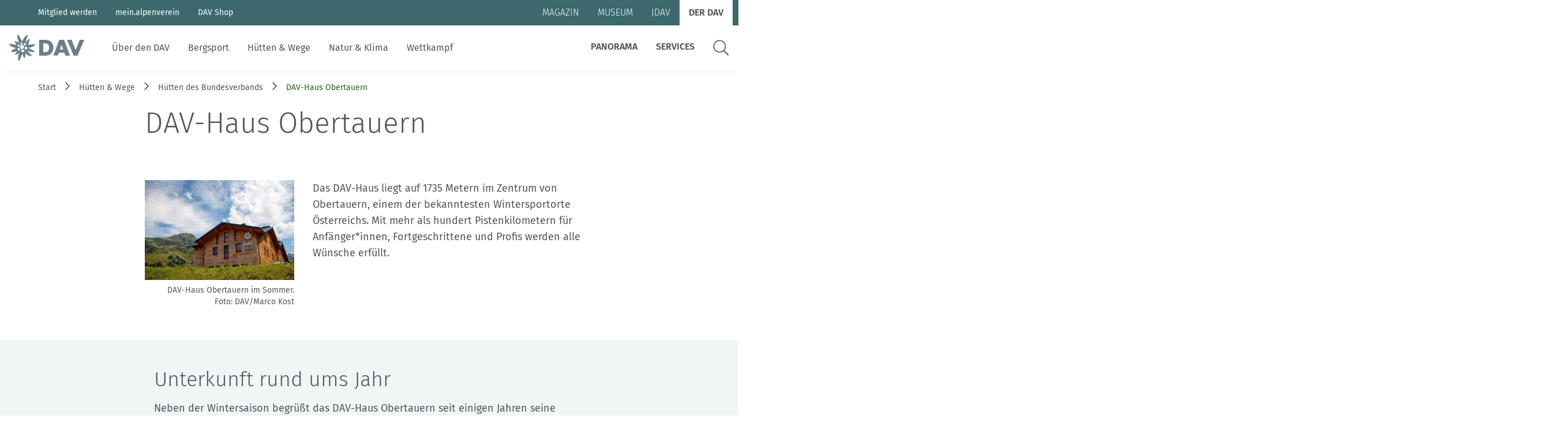

--- FILE ---
content_type: text/html; charset=UTF-8
request_url: https://www.alpenverein.de/verband/huetten-und-wege/huetten-des-bundesverbands/dav-haus-obertauern
body_size: 21529
content:

    
<!doctype html>
<html lang="de">
    <head>
        <meta charset="utf-8">
        <meta http-equiv="X-UA-Compatible" content="IE=edge">
        <meta name="viewport" content="width=device-width, initial-scale=1">
        <meta name="google-site-verification" content="WndZBBAlOTFE3GC8kSZ2D3epxYCO_izPp1scLn89hXY" />
        <link rel="icon" type="image/x-icon" href="/static/favicon/favicon.ico">
        <link rel="apple-touch-icon" sizes="180x180" href="/static/favicon/apple-touch-icon.png">
        <link rel="icon" type="image/png" sizes="32x32" href="/static/favicon/favicon-32x32.png">
        <link rel="icon" type="image/png" sizes="16x16" href="/static/favicon/favicon-16x16.png">
        <link rel="manifest" href="/static/favicon/site.webmanifest">
        <link rel="stylesheet" href="/css/verband/site.css?id=3ce912b66bee994677a309c1549d0221">
        <title>DAV-Haus Obertauern</title>
        
            <meta name="description" content="Das DAV-Haus liegt auf 1735 Metern in Obertauern und bietet sich so für Wander- und Skiurlaub gleichermaßen an.">
        
        <link rel="canonical" href="https://www.alpenverein.de/verband/huetten-und-wege/huetten-des-bundesverbands/dav-haus-obertauern" />
        
    <meta name="robots" content="all">


        
            <meta property="og:url"          content="https://www.alpenverein.de/verband/huetten-und-wege/huetten-des-bundesverbands/dav-haus-obertauern" />
<meta property="og:type"         content="article" />
<meta property="og:title"        content="DAV-Haus Obertauern" />
<meta property="og:description"  content="Das DAV-Haus liegt auf 1735 Metern in Obertauern und bietet sich so für Wander- und Skiurlaub gleichermaßen an." />

<meta property="og:image"        content="http://www.alpenverein.de/img/containers/assets/artikel_bilder/h%C3%BCtten/dav-haus-obertauern-im-sommer-marco-kost.jpg/1f55abd48f84f41b9bd8ba5a7f1d79d4/dav-haus-obertauern-im-sommer-marco-kost.jpg">
<meta property="og:image:width"  content="1200" />
<meta property="og:image:height" content="630" />


<meta name="twitter:image"        content="http://www.alpenverein.de/img/containers/assets/artikel_bilder/h%C3%BCtten/dav-haus-obertauern-im-sommer-marco-kost.jpg/adadff53b19d65fc3fe8cfc325e1ac22/dav-haus-obertauern-im-sommer-marco-kost.jpg">

<meta name="twitter:card"         content="summary_large_image" />
<meta name="twitter:site"         content="@DAV_Alpenverein" />

<meta name="twitter:title"        content="DAV-Haus Obertauern" />


<meta name="twitter:description"  content="Das DAV-Haus liegt auf 1735 Metern in Obertauern und bietet sich so für Wander- und Skiurlaub gleichermaßen an." />


        
        

        
<!-- plausible -->
<script defer data-domain="alpenverein.de" src="https://plausible.io/js/script.manual.js"></script>
<script type="text/javascript">
    window.plausible = window.plausible || function() { (window.plausible.q = window.plausible.q || []).push(arguments) }

    function prepareUrl(params) {
        const url = new URL(location.href)
        const queryParams = new URLSearchParams(location.search)
        let customUrl = url.protocol + "//" + url.hostname + url.pathname.replace(/\/$/, '')
        for (const paramName of params) {
            const paramValue = queryParams.get(paramName)
            if (paramValue) customUrl = customUrl + '/' + paramValue
        }
        return customUrl
    }
    plausible('pageview', { u: prepareUrl(["query", "page"]) + window.location.search })
</script>


        
    </head>
    <body class="verband skin-verband" id="site-body">
        <ul class="skip-links">
    <li><a href="#main-content">Zum Inhalt</a></li>
    <li><a href="#footer-navigation">Zur Footer-Navigation</a></li>
</ul>

        
        <style>
    /* hides vue stuff until its loaded */
    [v-cloak] {
        display: none !important;
    }
</style>
<header class="vue-app sticky-navigation">
    <window-position v-slot="{ isScrolled, isMobileAndTablet, isXL }">
        <dav-navigation ref="davNavigation" v-slot="{ mobileLayerTwoOpened, mobileMenuOpened, mobileLayerTwoId }">
            <div class="header-portal">
                <div ref="headerPortal" class="header-portal__content">
                    <div class="container-max-header">
                        <nav v-if="isXL" class="hidden xl:block">
                            <ul class="header__link-holder portal-left">
                                
                                    
                                        
                                            <li>
                                                <a class="header__link" href="https://www.alpenverein.de/Mitglied-werden-DAV/" class="">
                                                    Mitglied werden
                                                </a>
                                            </li>
                                        
                                            <li>
                                                <a class="header__link" href="https://www.alpenverein.de/meinalpenverein" class="">
                                                    mein.alpenverein
                                                </a>
                                            </li>
                                        
                                            <li>
                                                <a class="header__link" href="https://www.dav-shop.de" class="">
                                                    DAV Shop
                                                </a>
                                            </li>
                                        
                                    
                                
                            </ul>
                        </nav>
                        <nav>
                            <ul class="header__link-holder portal-right">
                                
                                    
                                        
                                            <li>
                                                <a href="/" class="header__link ">
                                                    Magazin
                                                </a>
                                            </li>
                                        
                                            <li>
                                                <a href="/museum" class="header__link ">
                                                    Museum
                                                </a>
                                            </li>
                                        
                                            <li>
                                                <a href="https://www.jdav.de" class="header__link ">
                                                    JDAV
                                                </a>
                                            </li>
                                        
                                            <li>
                                                <a href="/verband" class="header__link active">
                                                    Der DAV
                                                </a>
                                            </li>
                                        
                                    
                                
                            </ul>
                        </nav>
                    </div>
                </div>
            </div>

            <div class="header" :class="{
                'header--scrolled': isScrolled,
                'header--mobile-layer-opened': mobileMenuOpened,
            }">
                <div  v-if="isXL" class="header-desktop hidden xl:block">
                    <div class="header-desktop__main">
                        <div class="container-max-header flex items-center">
                            <div class="header__logo">
                                <a href="/verband">
                                    <img src="/assets/system/DavLogoHeader.svg" alt="DAV Logo" />
                                </a>
                            </div>
                            <div class="header-desktop__main-right" :set="searchOpen = false">
                                <nav>
                                    <ul class="header__link-holder">
                                        
                                            
                                                
                                                    <li>
    <a class="header__link header__link--is-parent"
       href="/verband/ueber-den-dav"
       class=""
       target=""
    >
        Über den DAV
    </a>
    
        <nav class="subnavs">
            <div class="subnav-holder">
                <div class="subnav container-max-header">
                    <ul>
                        
                            <li>
                                <a
                                    class="subnav__link"
                                    href="/verband/ueber-den-dav/ehrenamt"
                                    target=""
                                    class=""
                                >
                                    Ehrenamt
                                </a>
                            </li>
                        
                            <li>
                                <a
                                    class="subnav__link"
                                    href="/verband/dav-mitglied-werden"
                                    target=""
                                    class=""
                                >
                                    Mitglied werden
                                </a>
                            </li>
                        
                            <li>
                                <a
                                    class="subnav__link"
                                    href="/verband/ueber-den-dav/struktur-des-dav"
                                    target=""
                                    class=""
                                >
                                    Struktur und Organe
                                </a>
                            </li>
                        
                            <li>
                                <a
                                    class="subnav__link"
                                    href="/verband/presse"
                                    target=""
                                    class=""
                                >
                                    Presse
                                </a>
                            </li>
                        
                            <li>
                                <a
                                    class="subnav__link"
                                    href="/verband/sponsoren-partner"
                                    target=""
                                    class=""
                                >
                                    Sponsoren und Partner
                                </a>
                            </li>
                        
                            <li>
                                <a
                                    class="subnav__link"
                                    href="/verband/jobs"
                                    target=""
                                    class=""
                                >
                                    Jobs
                                </a>
                            </li>
                        
                            <li>
                                <a
                                    class="subnav__link"
                                    href="https://www.alpenverein.de/verband/ueber-den-dav/digitalisierung-alpenverein-digital"
                                    target=""
                                    class=""
                                >
                                    Digitalisierung im DAV
                                </a>
                            </li>
                        
                            <li>
                                <a
                                    class="subnav__link"
                                    href="/verband/kontakt"
                                    target=""
                                    class=""
                                >
                                    Kontakt
                                </a>
                            </li>
                        
                            <li>
                                <a
                                    class="subnav__link"
                                    href="https://wissen.dav360.de/davintern"
                                    target=""
                                    class=""
                                >
                                    DAVintern
                                </a>
                            </li>
                        
                    </ul>

                    

                </div>
            </div>
        </nav>
    
</li>

                                                
                                                    <li>
    <a class="header__link header__link--is-parent"
       href="/verband/bergsport"
       class=""
       target=""
    >
        Bergsport
    </a>
    
        <nav class="subnavs">
            <div class="subnav-holder">
                <div class="subnav container-max-header">
                    <ul>
                        
                            <li>
                                <a
                                    class="subnav__link"
                                    href="/verband/bergsport/sportentwicklung"
                                    target=""
                                    class=""
                                >
                                    Sportentwicklung
                                </a>
                            </li>
                        
                            <li>
                                <a
                                    class="subnav__link"
                                    href="/verband/bergsport/sicherheitsforschung"
                                    target=""
                                    class=""
                                >
                                    Sicherheitsforschung
                                </a>
                            </li>
                        
                            <li>
                                <a
                                    class="subnav__link"
                                    href="/verband/bergsport/kletterhallen"
                                    target=""
                                    class=""
                                >
                                    Kletterhallen
                                </a>
                            </li>
                        
                            <li>
                                <a
                                    class="subnav__link"
                                    href="/verband/bergsport/familienbergsteigen"
                                    target=""
                                    class=""
                                >
                                    Familienbergsteigen
                                </a>
                            </li>
                        
                            <li>
                                <a
                                    class="subnav__link"
                                    href="/verband/bergsport/sportentwicklung/inklusion-integration"
                                    target=""
                                    class=""
                                >
                                    Inklusion & Integration
                                </a>
                            </li>
                        
                            <li>
                                <a
                                    class="subnav__link"
                                    href="/verband/bergsport/bildung"
                                    target=""
                                    class=""
                                >
                                    Bildung
                                </a>
                            </li>
                        
                            <li>
                                <a
                                    class="subnav__link"
                                    href="/verband/bergsport/leistungsbergsteigen"
                                    target=""
                                    class=""
                                >
                                    Leistungsbergsteigen
                                </a>
                            </li>
                        
                    </ul>

                    

                </div>
            </div>
        </nav>
    
</li>

                                                
                                                    <li>
    <a class="header__link header__link--is-parent"
       href="/verband/huetten-und-wege"
       class="active"
       target=""
    >
        Hütten & Wege
    </a>
    
        <nav class="subnavs">
            <div class="subnav-holder">
                <div class="subnav container-max-header">
                    <ul>
                        
                            <li>
                                <a
                                    class="subnav__link"
                                    href="/verband/huetten-und-wege/huetten-des-bundesverbands"
                                    target=""
                                    class=""
                                >
                                    Hütten des Bundesverbands
                                </a>
                            </li>
                        
                            <li>
                                <a
                                    class="subnav__link"
                                    href="/verband/huetten-und-wege/nachhaltiger-huettenbetrieb"
                                    target=""
                                    class=""
                                >
                                    Hüttenbetrieb
                                </a>
                            </li>
                        
                            <li>
                                <a
                                    class="subnav__link"
                                    href="/verband/huetten-und-wege/alpinbau"
                                    target=""
                                    class=""
                                >
                                    Alpinbau
                                </a>
                            </li>
                        
                            <li>
                                <a
                                    class="subnav__link"
                                    href="/verband/huetten-und-wege/alpenvereinswege"
                                    target=""
                                    class=""
                                >
                                    Alpenvereinswege
                                </a>
                            </li>
                        
                            <li>
                                <a
                                    class="subnav__link"
                                    href="/verband/huetten-und-wege/kartographie"
                                    target=""
                                    class=""
                                >
                                    Kartographie
                                </a>
                            </li>
                        
                    </ul>

                    

                </div>
            </div>
        </nav>
    
</li>

                                                
                                                    <li>
    <a class="header__link header__link--is-parent"
       href="/verband/natur-und-klima"
       class=""
       target=""
    >
        Natur & Klima
    </a>
    
        <nav class="subnavs">
            <div class="subnav-holder">
                <div class="subnav container-max-header">
                    <ul>
                        
                            <li>
                                <a
                                    class="subnav__link"
                                    href="/verband/natur-und-klima/naturvertraeglicher-bergsport"
                                    target=""
                                    class=""
                                >
                                    Naturverträglicher Bergsport
                                </a>
                            </li>
                        
                            <li>
                                <a
                                    class="subnav__link"
                                    href="/verband/natur-und-klima/klimaneutralitaet"
                                    target=""
                                    class=""
                                >
                                    Nachhaltigkeit & Klimaschutz
                                </a>
                            </li>
                        
                            <li>
                                <a
                                    class="subnav__link"
                                    href="/verband/natur-und-klima/wir-fuers-klima"
                                    target=""
                                    class=""
                                >
                                    Wir fürs Klima
                                </a>
                            </li>
                        
                            <li>
                                <a
                                    class="subnav__link"
                                    href="/verband/natur-und-klima/nachhaltiger-tourismus"
                                    target=""
                                    class=""
                                >
                                    Nachhaltiger Tourismus
                                </a>
                            </li>
                        
                            <li>
                                <a
                                    class="subnav__link"
                                    href="/verband/natur-und-klima/erhalt-unerschlossener-raeume"
                                    target=""
                                    class=""
                                >
                                    Erhalt unerschlossener Räume
                                </a>
                            </li>
                        
                            <li>
                                <a
                                    class="subnav__link"
                                    href="/verband/natur-und-klima/naturschutzverfahren-und-raumordnung"
                                    target=""
                                    class=""
                                >
                                    Naturschutzverfahren
                                </a>
                            </li>
                        
                    </ul>

                    

                </div>
            </div>
        </nav>
    
</li>

                                                
                                                    <li>
    <a class="header__link header__link--is-parent"
       href="/verband/wettkampf"
       class=""
       target=""
    >
        Wettkampf
    </a>
    
        <nav class="subnavs">
            <div class="subnav-holder">
                <div class="subnav container-max-header">
                    <ul>
                        
                            <li>
                                <a
                                    class="subnav__link"
                                    href="/verband/wettkampf/wettkampfklettern"
                                    target=""
                                    class=""
                                >
                                    Wettkampfklettern
                                </a>
                            </li>
                        
                            <li>
                                <a
                                    class="subnav__link"
                                    href="/verband/wettkampf/paraclimbing"
                                    target=""
                                    class=""
                                >
                                    Paraclimbing
                                </a>
                            </li>
                        
                            <li>
                                <a
                                    class="subnav__link"
                                    href="/verband/wettkampf/skimo-wettkampf-skibergsteigen"
                                    target=""
                                    class=""
                                >
                                    Skimo
                                </a>
                            </li>
                        
                    </ul>

                    

                </div>
            </div>
        </nav>
    
</li>

                                                
                                            
                                        
                                    </ul>
                                </nav>
                                <dav-toggle ref="searchToggle" v-slot="{ toggled }" >
                                    <nav v-if="!toggled">
                                        <ul class="header__link-holder themes-right">
                                            
                                                
                                                    
                                                        
                                                            <li>
    <a class="header__link header__link--is-parent"
       href="/panorama/aktuell"
       class=""
       target=""
    >
        Panorama
    </a>
    
        <nav class="subnavs">
            <div class="subnav-holder">
                <div class="subnav container-max-header">
                    <ul>
                        
                            <li>
                                <a
                                    class="subnav__link"
                                    href="/panorama/aktuell"
                                    target=""
                                    class=""
                                >
                                    Aktuelles Heft
                                </a>
                            </li>
                        
                            <li>
                                <a
                                    class="subnav__link"
                                    href="/panorama"
                                    target=""
                                    class=""
                                >
                                    Archiv
                                </a>
                            </li>
                        
                            <li>
                                <a
                                    class="subnav__link"
                                    href="/thema/geschichten-von-draussen"
                                    target=""
                                    class=""
                                >
                                    Geschichten von draußen
                                </a>
                            </li>
                        
                            <li>
                                <a
                                    class="subnav__link"
                                    href="/artikel/dav-panorama-app_dafdda10-318f-4d6f-a4ac-5822613fdc0d"
                                    target=""
                                    class=""
                                >
                                    DAV Panorama App
                                </a>
                            </li>
                        
                            <li>
                                <a
                                    class="subnav__link"
                                    href="/artikel/gesucht-gefunden_99a04c95-da07-4bcf-8a74-7f3f65506134"
                                    target=""
                                    class=""
                                >
                                    Gesucht-Gefunden
                                </a>
                            </li>
                        
                            <li>
                                <a
                                    class="subnav__link"
                                    href="/artikel/faqs-zu-dav-panorama_21b53aba-3dd3-4bc9-943f-f2d2bf1450fe"
                                    target=""
                                    class=""
                                >
                                    FAQs
                                </a>
                            </li>
                        
                            <li>
                                <a
                                    class="subnav__link"
                                    href="https://www.alpenverein.de/artikel/mediadaten-werben-in-dav-panorama-und-auf-alpenverein-de_98b69e92-e8f2-402a-b04a-224a723c5f26"
                                    target=""
                                    class=""
                                >
                                    Mediadaten
                                </a>
                            </li>
                        
                    </ul>

                    

                </div>
            </div>
        </nav>
    
</li>

                                                        
                                                            <li>
    <a class="header__link header__link--is-parent"
       href="/verband/services"
       class=""
       target=""
    >
        Services
    </a>
    
        <nav class="subnavs">
            <div class="subnav-holder">
                <div class="subnav container-max-header">
                    <ul>
                        
                            <li>
                                <a
                                    class="subnav__link"
                                    href="/bergwetter"
                                    target=""
                                    class=""
                                >
                                    Bergwetter
                                </a>
                            </li>
                        
                            <li>
                                <a
                                    class="subnav__link"
                                    href="/thema/bergbericht"
                                    target=""
                                    class=""
                                >
                                    Bergbericht
                                </a>
                            </li>
                        
                            <li>
                                <a
                                    class="subnav__link"
                                    href="https://www.alpenverein.de/artikel/lawinenlagebericht_af4dc83e-8ff8-4845-be70-d430ae64d867"
                                    target=""
                                    class=""
                                >
                                    Lawinenlagebericht
                                </a>
                            </li>
                        
                            <li>
                                <a
                                    class="subnav__link"
                                    href="https://www.alpenvereinaktiv.com/de/huetten"
                                    target=""
                                    class=""
                                >
                                    Hüttensuche
                                </a>
                            </li>
                        
                            <li>
                                <a
                                    class="subnav__link"
                                    href="/artikel/last-minute-huettenbuchung_5e154190-2c02-47a0-80fe-2cd4da0ba550"
                                    target=""
                                    class=""
                                >
                                    Last-Minute-Hüttenbett
                                </a>
                            </li>
                        
                            <li>
                                <a
                                    class="subnav__link"
                                    href="/thema/kletterhallensuche"
                                    target=""
                                    class=""
                                >
                                    Kletterhallensuche
                                </a>
                            </li>
                        
                            <li>
                                <a
                                    class="subnav__link"
                                    href="https://www.alpenvereinaktiv.com/de/"
                                    target=""
                                    class=""
                                >
                                    alpenvereinaktiv.com
                                </a>
                            </li>
                        
                            <li>
                                <a
                                    class="subnav__link"
                                    href="/thema/felsinfo"
                                    target=""
                                    class=""
                                >
                                    DAV-Felsinfo
                                </a>
                            </li>
                        
                            <li>
                                <a
                                    class="subnav__link"
                                    href="/artikel/notruf-und-rettung-in-den-alpen_3802c636-0bd1-4f83-a33a-e9b266bd51d8"
                                    target=""
                                    class=""
                                >
                                    Notruf
                                </a>
                            </li>
                        
                            <li>
                                <a
                                    class="subnav__link"
                                    href="https://www.alpenverein.de/artikel/krisenintervention-im-bergsport_90141b0e-6ff0-46ae-a7c7-fdb9ea2e74d1"
                                    target=""
                                    class=""
                                >
                                    Krisenintervention
                                </a>
                            </li>
                        
                            <li>
                                <a
                                    class="subnav__link"
                                    href="/verband/services/versicherungen-im-dav"
                                    target=""
                                    class=""
                                >
                                    Versicherungen
                                </a>
                            </li>
                        
                            <li>
                                <a
                                    class="subnav__link"
                                    href="/thema/sektionensuche/#/"
                                    target=""
                                    class=""
                                >
                                    Sektionensuche
                                </a>
                            </li>
                        
                    </ul>

                    

                </div>
            </div>
        </nav>
    
</li>

                                                        
                                                    
                                                
                                            
                                            <li>
                                                <span class="sr-only">Suche</span>
                                                <svg width="28" height="28" viewBox="0 0 28 28" fill="none" xmlns="http://www.w3.org/2000/svg" class="header-desktop__search-icon" @click="$refs.searchToggle.toggle()" tabindex="0" v-on:keyup.enter="$refs.searchToggle.toggle()">
                                                    <path fill-rule="evenodd" clip-rule="evenodd" d="M20.2689 18.8371L26.9831 25.5513C27.2278 25.7959 27.2278 26.1915 26.9831 26.4361L26.4679 26.9514C26.2232 27.196 25.8277 27.196 25.583 26.9514L18.8688 20.2372C18.7543 20.1175 18.6866 19.9613 18.6866 19.7948V19.2639C16.7557 21.0439 14.1793 22.1369 11.3426 22.1369C5.36229 22.1369 0.516602 17.2912 0.516602 11.3109C0.516602 5.33055 5.36229 0.484863 11.3426 0.484863C17.323 0.484863 22.1687 5.33055 22.1687 11.3109C22.1687 14.1475 21.0757 16.7239 19.2904 18.6549H19.8265C19.9931 18.6549 20.1492 18.7174 20.2689 18.8371ZM2.18214 11.3109C2.18214 16.3752 6.27834 20.4714 11.3426 20.4714C16.4069 20.4714 20.5031 16.3752 20.5031 11.3109C20.5031 6.2466 16.4069 2.15041 11.3426 2.15041C6.27834 2.15041 2.18214 6.2466 2.18214 11.3109Z" fill="currentColor"/>
                                                </svg>
                                            </li>
                                        </ul>
                                    </nav>
                                    <div class="searchbox" v-else v-cloak>
                                        <div class="container searchbox__container">
                                            <form action="/suche" ref="search" role="search" class="searchbox__form">
                                                <label class="sr-only" for="query">Suche</label>
                                                <input class="searchbox__search-input"
                                                       ref="search"
                                                       aria-description="Suche"
                                                       name="query"
                                                       id="query"
                                                       type="text"
                                                       placeholder="Suchbegriff eingeben"
                                                       autofocus
                                                       v-on:keyup.enter="$refs.search.submit()"
                                                       v-on:keydown.esc="$refs.searchToggle.toggle()"
                                                />
                                                <div class="searchbox__search-icon-open">
                                                    <button
                                                        aria-label="Suchen"
                                                        title="Suchen"
                                                        @click="$refs.search.submit()">
                                                        <magnifier-icon ></magnifier-icon>
                                                    </button>
                                                </div>
                                            </form>
                                            <button class="searchbox__search-close"
                                                    aria-label="Suche schließen"
                                                    title="Suche schließen"
                                                    @click="$refs.searchToggle.toggle()"
                                                    v-on:keyup.enter="$refs.searchToggle.toggle()"
                                            >
                                                <close-icon></close-icon>
                                            </button>
                                        </div>
                                    </div>
                                </dav-toggle>
                            </div>
                        </div>
                    </div>
                </div>
                <div v-if="!isXL" class="header-mobile block xl:hidden" ref="headerMobile">
                        <div class="header-mobile__main">
                            <div class="header__logo">
                                <a href="/verband">
                                    <img src="/assets/system/DavLogoHeader.svg" alt="DAV Logo" />
                                </a>
                            </div>
                            <div class="header-mobile__icon-holder">
                                <a href="/suche">
                                    <magnifier-icon class="header-mobile__search-icon"></magnifier-icon>
                                    <span class="sr-only">Suche</span>
                                </a>
                                <button
                                    class="nav-toggle"
                                    title="Menu öffnen/schließen"
                                    aria-label="Menu öffnen/schließen"
                                    v-on:click="$refs.davNavigation.toggleMobileMenu()">
                                    <close-icon class="nav-toggle__close" v-if="mobileMenuOpened"></close-icon>
                                    <menu-icon class="nav-toggle__open" v-if="!mobileMenuOpened"></menu-icon>
                                </button>
                            </div>
                        </div>
                        <div class="relative" v-cloak>
                            <div v-show="mobileMenuOpened" class="header-mobile__submenu" :class="{ 'layer-two-opened': mobileLayerTwoOpened }">
                                <div class="submenu__layer-one">
                                    <nav class="header-mobile__portal-left">
                                        <ul>
                                            
                                                
                                                    
                                                        <li>
                                                            <a class="dav-btn dav-btn--dark header__link" href="https://www.alpenverein.de/Mitglied-werden-DAV/">
                                                                Mitglied werden
                                                            </a>
                                                        </li>
                                                    
                                                        <li>
                                                            <a class="dav-btn dav-btn--dark header__link" href="https://www.alpenverein.de/meinalpenverein">
                                                                mein.alpenverein
                                                            </a>
                                                        </li>
                                                    
                                                        <li>
                                                            <a class="dav-btn dav-btn--dark header__link" href="https://www.dav-shop.de">
                                                                DAV Shop
                                                            </a>
                                                        </li>
                                                    
                                                
                                            
                                        </ul>
                                    </nav>
                                    <nav>
                                        <ul class="header-mobile__themes-right">
                                            
                                                
                                                    
                                                        
                                                            <li>
                                                                <a class="header-mobile__submenu-link" href="/panorama/aktuell">
                                                                    Panorama
                                                                </a>
                                                                
                                                                    <a
                                                                        class="header-mobile__submenu-arrow"
                                                                        title="Panorama-Menü öffnen"
                                                                        aria-label="Panorama-Menü öffnen"
                                                                        @click.prevent="$refs.davNavigation.toggleMobileLayerTwo('58dc1633-c4f3-4c5f-ac02-752b30266683')">
                                                                        <chevron-right-icon></chevron-right-icon>
                                                                        <span class="sr-only">Panorama-Menü öffnen</span>
                                                                    </a>
                                                                
                                                            </li>
                                                        
                                                            <li>
                                                                <a class="header-mobile__submenu-link" href="/verband/services">
                                                                    Services
                                                                </a>
                                                                
                                                                    <a
                                                                        class="header-mobile__submenu-arrow"
                                                                        title="Services-Menü öffnen"
                                                                        aria-label="Services-Menü öffnen"
                                                                        @click.prevent="$refs.davNavigation.toggleMobileLayerTwo('0ce961f4-a7fc-423b-a171-496e5aed17fc')">
                                                                        <chevron-right-icon></chevron-right-icon>
                                                                        <span class="sr-only">Services-Menü öffnen</span>
                                                                    </a>
                                                                
                                                            </li>
                                                        
                                                    
                                                
                                            
                                        </ul>
                                        <ul class="header-mobile__themes-left">
                                            
                                                
                                                    
                                                        <li>
                                                            <a class="header-mobile__submenu-link" href="/verband/ueber-den-dav">
                                                                Über den DAV
                                                            </a>
                                                            
                                                                <a
                                                                    class="header-mobile__submenu-arrow"
                                                                    title="Über den DAV-Menü öffnen"
                                                                    aria-label="Über den DAV-Menü öffnen"
                                                                    @click.prevent="$refs.davNavigation.toggleMobileLayerTwo('846a5b21-964c-47a8-bad1-1753a6804555')">
                                                                    <chevron-right-icon></chevron-right-icon>
                                                                    <span class="sr-only">Über den DAV-Menü öffnen</span>
                                                                </a>
                                                            
                                                        </li>
                                                    
                                                        <li>
                                                            <a class="header-mobile__submenu-link" href="/verband/bergsport">
                                                                Bergsport
                                                            </a>
                                                            
                                                                <a
                                                                    class="header-mobile__submenu-arrow"
                                                                    title="Bergsport-Menü öffnen"
                                                                    aria-label="Bergsport-Menü öffnen"
                                                                    @click.prevent="$refs.davNavigation.toggleMobileLayerTwo('30128bda-f179-4a89-80fe-bd96ea936960')">
                                                                    <chevron-right-icon></chevron-right-icon>
                                                                    <span class="sr-only">Bergsport-Menü öffnen</span>
                                                                </a>
                                                            
                                                        </li>
                                                    
                                                        <li>
                                                            <a class="header-mobile__submenu-link" href="/verband/huetten-und-wege">
                                                                Hütten & Wege
                                                            </a>
                                                            
                                                                <a
                                                                    class="header-mobile__submenu-arrow"
                                                                    title="Hütten & Wege-Menü öffnen"
                                                                    aria-label="Hütten & Wege-Menü öffnen"
                                                                    @click.prevent="$refs.davNavigation.toggleMobileLayerTwo('47287606-0e65-4516-b511-81d3484a7822')">
                                                                    <chevron-right-icon></chevron-right-icon>
                                                                    <span class="sr-only">Hütten & Wege-Menü öffnen</span>
                                                                </a>
                                                            
                                                        </li>
                                                    
                                                        <li>
                                                            <a class="header-mobile__submenu-link" href="/verband/natur-und-klima">
                                                                Natur & Klima
                                                            </a>
                                                            
                                                                <a
                                                                    class="header-mobile__submenu-arrow"
                                                                    title="Natur & Klima-Menü öffnen"
                                                                    aria-label="Natur & Klima-Menü öffnen"
                                                                    @click.prevent="$refs.davNavigation.toggleMobileLayerTwo('1d7e3fd4-2f28-435e-bfb6-33e99aac6432')">
                                                                    <chevron-right-icon></chevron-right-icon>
                                                                    <span class="sr-only">Natur & Klima-Menü öffnen</span>
                                                                </a>
                                                            
                                                        </li>
                                                    
                                                        <li>
                                                            <a class="header-mobile__submenu-link" href="/verband/wettkampf">
                                                                Wettkampf
                                                            </a>
                                                            
                                                                <a
                                                                    class="header-mobile__submenu-arrow"
                                                                    title="Wettkampf-Menü öffnen"
                                                                    aria-label="Wettkampf-Menü öffnen"
                                                                    @click.prevent="$refs.davNavigation.toggleMobileLayerTwo('bafd191a-5c3e-4948-ac2e-f9a796137cfd')">
                                                                    <chevron-right-icon></chevron-right-icon>
                                                                    <span class="sr-only">Wettkampf-Menü öffnen</span>
                                                                </a>
                                                            
                                                        </li>
                                                    
                                                
                                            
                                        </ul>
                                    </nav>
                                </div>
                                <div class="submenu__layer-two">
                                    
                                    
                                        
                                    

                                    
                                        
                                            <div
                                                v-show="mobileLayerTwoId == '846a5b21-964c-47a8-bad1-1753a6804555'"
                                            >
                                                <div class="layer-two__back" @click="$refs.davNavigation.toggleMobileLayerTwo('')">
                                                    <button
                                                        aria-label="Über den DAV-Menü schließen"
                                                        title="Über den DAV-Menü schließen"
                                                    ><arrow-back-icon class="text-primary"></arrow-back-icon></button>
                                                    Über den DAV
                                                </div>
                                                <div class="header-mobile__submenu-layer-two-container">
                                                    
                                                        <div class="header-mobile__submenu-layer-two-link-holder">
                                                            <a class="header-mobile__submenu-layer-two-link" href="/verband/ueber-den-dav/ehrenamt" target="">
                                                                Ehrenamt
                                                            </a>
                                                        </div>
                                                    
                                                        <div class="header-mobile__submenu-layer-two-link-holder">
                                                            <a class="header-mobile__submenu-layer-two-link" href="/verband/dav-mitglied-werden" target="">
                                                                Mitglied werden
                                                            </a>
                                                        </div>
                                                    
                                                        <div class="header-mobile__submenu-layer-two-link-holder">
                                                            <a class="header-mobile__submenu-layer-two-link" href="/verband/ueber-den-dav/struktur-des-dav" target="">
                                                                Struktur und Organe
                                                            </a>
                                                        </div>
                                                    
                                                        <div class="header-mobile__submenu-layer-two-link-holder">
                                                            <a class="header-mobile__submenu-layer-two-link" href="/verband/presse" target="">
                                                                Presse
                                                            </a>
                                                        </div>
                                                    
                                                        <div class="header-mobile__submenu-layer-two-link-holder">
                                                            <a class="header-mobile__submenu-layer-two-link" href="/verband/sponsoren-partner" target="">
                                                                Sponsoren und Partner
                                                            </a>
                                                        </div>
                                                    
                                                        <div class="header-mobile__submenu-layer-two-link-holder">
                                                            <a class="header-mobile__submenu-layer-two-link" href="/verband/jobs" target="">
                                                                Jobs
                                                            </a>
                                                        </div>
                                                    
                                                        <div class="header-mobile__submenu-layer-two-link-holder">
                                                            <a class="header-mobile__submenu-layer-two-link" href="https://www.alpenverein.de/verband/ueber-den-dav/digitalisierung-alpenverein-digital" target="">
                                                                Digitalisierung im DAV
                                                            </a>
                                                        </div>
                                                    
                                                        <div class="header-mobile__submenu-layer-two-link-holder">
                                                            <a class="header-mobile__submenu-layer-two-link" href="/verband/kontakt" target="">
                                                                Kontakt
                                                            </a>
                                                        </div>
                                                    
                                                        <div class="header-mobile__submenu-layer-two-link-holder">
                                                            <a class="header-mobile__submenu-layer-two-link" href="https://wissen.dav360.de/davintern" target="">
                                                                DAVintern
                                                            </a>
                                                        </div>
                                                    
                                                </div>
                                                

                                            </div>
                                        
                                    
                                        
                                            <div
                                                v-show="mobileLayerTwoId == '30128bda-f179-4a89-80fe-bd96ea936960'"
                                            >
                                                <div class="layer-two__back" @click="$refs.davNavigation.toggleMobileLayerTwo('')">
                                                    <button
                                                        aria-label="Bergsport-Menü schließen"
                                                        title="Bergsport-Menü schließen"
                                                    ><arrow-back-icon class="text-primary"></arrow-back-icon></button>
                                                    Bergsport
                                                </div>
                                                <div class="header-mobile__submenu-layer-two-container">
                                                    
                                                        <div class="header-mobile__submenu-layer-two-link-holder">
                                                            <a class="header-mobile__submenu-layer-two-link" href="/verband/bergsport/sportentwicklung" target="">
                                                                Sportentwicklung
                                                            </a>
                                                        </div>
                                                    
                                                        <div class="header-mobile__submenu-layer-two-link-holder">
                                                            <a class="header-mobile__submenu-layer-two-link" href="/verband/bergsport/sicherheitsforschung" target="">
                                                                Sicherheitsforschung
                                                            </a>
                                                        </div>
                                                    
                                                        <div class="header-mobile__submenu-layer-two-link-holder">
                                                            <a class="header-mobile__submenu-layer-two-link" href="/verband/bergsport/kletterhallen" target="">
                                                                Kletterhallen
                                                            </a>
                                                        </div>
                                                    
                                                        <div class="header-mobile__submenu-layer-two-link-holder">
                                                            <a class="header-mobile__submenu-layer-two-link" href="/verband/bergsport/familienbergsteigen" target="">
                                                                Familienbergsteigen
                                                            </a>
                                                        </div>
                                                    
                                                        <div class="header-mobile__submenu-layer-two-link-holder">
                                                            <a class="header-mobile__submenu-layer-two-link" href="/verband/bergsport/sportentwicklung/inklusion-integration" target="">
                                                                Inklusion & Integration
                                                            </a>
                                                        </div>
                                                    
                                                        <div class="header-mobile__submenu-layer-two-link-holder">
                                                            <a class="header-mobile__submenu-layer-two-link" href="/verband/bergsport/bildung" target="">
                                                                Bildung
                                                            </a>
                                                        </div>
                                                    
                                                        <div class="header-mobile__submenu-layer-two-link-holder">
                                                            <a class="header-mobile__submenu-layer-two-link" href="/verband/bergsport/leistungsbergsteigen" target="">
                                                                Leistungsbergsteigen
                                                            </a>
                                                        </div>
                                                    
                                                </div>
                                                

                                            </div>
                                        
                                    
                                        
                                            <div
                                                v-show="mobileLayerTwoId == '47287606-0e65-4516-b511-81d3484a7822'"
                                            >
                                                <div class="layer-two__back" @click="$refs.davNavigation.toggleMobileLayerTwo('')">
                                                    <button
                                                        aria-label="Hütten & Wege-Menü schließen"
                                                        title="Hütten & Wege-Menü schließen"
                                                    ><arrow-back-icon class="text-primary"></arrow-back-icon></button>
                                                    Hütten & Wege
                                                </div>
                                                <div class="header-mobile__submenu-layer-two-container">
                                                    
                                                        <div class="header-mobile__submenu-layer-two-link-holder">
                                                            <a class="header-mobile__submenu-layer-two-link" href="/verband/huetten-und-wege/huetten-des-bundesverbands" target="">
                                                                Hütten des Bundesverbands
                                                            </a>
                                                        </div>
                                                    
                                                        <div class="header-mobile__submenu-layer-two-link-holder">
                                                            <a class="header-mobile__submenu-layer-two-link" href="/verband/huetten-und-wege/nachhaltiger-huettenbetrieb" target="">
                                                                Hüttenbetrieb
                                                            </a>
                                                        </div>
                                                    
                                                        <div class="header-mobile__submenu-layer-two-link-holder">
                                                            <a class="header-mobile__submenu-layer-two-link" href="/verband/huetten-und-wege/alpinbau" target="">
                                                                Alpinbau
                                                            </a>
                                                        </div>
                                                    
                                                        <div class="header-mobile__submenu-layer-two-link-holder">
                                                            <a class="header-mobile__submenu-layer-two-link" href="/verband/huetten-und-wege/alpenvereinswege" target="">
                                                                Alpenvereinswege
                                                            </a>
                                                        </div>
                                                    
                                                        <div class="header-mobile__submenu-layer-two-link-holder">
                                                            <a class="header-mobile__submenu-layer-two-link" href="/verband/huetten-und-wege/kartographie" target="">
                                                                Kartographie
                                                            </a>
                                                        </div>
                                                    
                                                </div>
                                                

                                            </div>
                                        
                                    
                                        
                                            <div
                                                v-show="mobileLayerTwoId == '1d7e3fd4-2f28-435e-bfb6-33e99aac6432'"
                                            >
                                                <div class="layer-two__back" @click="$refs.davNavigation.toggleMobileLayerTwo('')">
                                                    <button
                                                        aria-label="Natur & Klima-Menü schließen"
                                                        title="Natur & Klima-Menü schließen"
                                                    ><arrow-back-icon class="text-primary"></arrow-back-icon></button>
                                                    Natur & Klima
                                                </div>
                                                <div class="header-mobile__submenu-layer-two-container">
                                                    
                                                        <div class="header-mobile__submenu-layer-two-link-holder">
                                                            <a class="header-mobile__submenu-layer-two-link" href="/verband/natur-und-klima/naturvertraeglicher-bergsport" target="">
                                                                Naturverträglicher Bergsport
                                                            </a>
                                                        </div>
                                                    
                                                        <div class="header-mobile__submenu-layer-two-link-holder">
                                                            <a class="header-mobile__submenu-layer-two-link" href="/verband/natur-und-klima/klimaneutralitaet" target="">
                                                                Nachhaltigkeit & Klimaschutz
                                                            </a>
                                                        </div>
                                                    
                                                        <div class="header-mobile__submenu-layer-two-link-holder">
                                                            <a class="header-mobile__submenu-layer-two-link" href="/verband/natur-und-klima/wir-fuers-klima" target="">
                                                                Wir fürs Klima
                                                            </a>
                                                        </div>
                                                    
                                                        <div class="header-mobile__submenu-layer-two-link-holder">
                                                            <a class="header-mobile__submenu-layer-two-link" href="/verband/natur-und-klima/nachhaltiger-tourismus" target="">
                                                                Nachhaltiger Tourismus
                                                            </a>
                                                        </div>
                                                    
                                                        <div class="header-mobile__submenu-layer-two-link-holder">
                                                            <a class="header-mobile__submenu-layer-two-link" href="/verband/natur-und-klima/erhalt-unerschlossener-raeume" target="">
                                                                Erhalt unerschlossener Räume
                                                            </a>
                                                        </div>
                                                    
                                                        <div class="header-mobile__submenu-layer-two-link-holder">
                                                            <a class="header-mobile__submenu-layer-two-link" href="/verband/natur-und-klima/naturschutzverfahren-und-raumordnung" target="">
                                                                Naturschutzverfahren
                                                            </a>
                                                        </div>
                                                    
                                                </div>
                                                

                                            </div>
                                        
                                    
                                        
                                            <div
                                                v-show="mobileLayerTwoId == 'bafd191a-5c3e-4948-ac2e-f9a796137cfd'"
                                            >
                                                <div class="layer-two__back" @click="$refs.davNavigation.toggleMobileLayerTwo('')">
                                                    <button
                                                        aria-label="Wettkampf-Menü schließen"
                                                        title="Wettkampf-Menü schließen"
                                                    ><arrow-back-icon class="text-primary"></arrow-back-icon></button>
                                                    Wettkampf
                                                </div>
                                                <div class="header-mobile__submenu-layer-two-container">
                                                    
                                                        <div class="header-mobile__submenu-layer-two-link-holder">
                                                            <a class="header-mobile__submenu-layer-two-link" href="/verband/wettkampf/wettkampfklettern" target="">
                                                                Wettkampfklettern
                                                            </a>
                                                        </div>
                                                    
                                                        <div class="header-mobile__submenu-layer-two-link-holder">
                                                            <a class="header-mobile__submenu-layer-two-link" href="/verband/wettkampf/paraclimbing" target="">
                                                                Paraclimbing
                                                            </a>
                                                        </div>
                                                    
                                                        <div class="header-mobile__submenu-layer-two-link-holder">
                                                            <a class="header-mobile__submenu-layer-two-link" href="/verband/wettkampf/skimo-wettkampf-skibergsteigen" target="">
                                                                Skimo
                                                            </a>
                                                        </div>
                                                    
                                                </div>
                                                

                                            </div>
                                        
                                    
                                        
                                            <div
                                                v-show="mobileLayerTwoId == '58dc1633-c4f3-4c5f-ac02-752b30266683'"
                                            >
                                                <div class="layer-two__back" @click="$refs.davNavigation.toggleMobileLayerTwo('')">
                                                    <button
                                                        aria-label="Panorama-Menü schließen"
                                                        title="Panorama-Menü schließen"
                                                    ><arrow-back-icon class="text-primary"></arrow-back-icon></button>
                                                    Panorama
                                                </div>
                                                <div class="header-mobile__submenu-layer-two-container">
                                                    
                                                        <div class="header-mobile__submenu-layer-two-link-holder">
                                                            <a class="header-mobile__submenu-layer-two-link" href="/panorama/aktuell" target="">
                                                                Aktuelles Heft
                                                            </a>
                                                        </div>
                                                    
                                                        <div class="header-mobile__submenu-layer-two-link-holder">
                                                            <a class="header-mobile__submenu-layer-two-link" href="/panorama" target="">
                                                                Archiv
                                                            </a>
                                                        </div>
                                                    
                                                        <div class="header-mobile__submenu-layer-two-link-holder">
                                                            <a class="header-mobile__submenu-layer-two-link" href="/thema/geschichten-von-draussen" target="">
                                                                Geschichten von draußen
                                                            </a>
                                                        </div>
                                                    
                                                        <div class="header-mobile__submenu-layer-two-link-holder">
                                                            <a class="header-mobile__submenu-layer-two-link" href="/artikel/dav-panorama-app_dafdda10-318f-4d6f-a4ac-5822613fdc0d" target="">
                                                                DAV Panorama App
                                                            </a>
                                                        </div>
                                                    
                                                        <div class="header-mobile__submenu-layer-two-link-holder">
                                                            <a class="header-mobile__submenu-layer-two-link" href="/artikel/gesucht-gefunden_99a04c95-da07-4bcf-8a74-7f3f65506134" target="">
                                                                Gesucht-Gefunden
                                                            </a>
                                                        </div>
                                                    
                                                        <div class="header-mobile__submenu-layer-two-link-holder">
                                                            <a class="header-mobile__submenu-layer-two-link" href="/artikel/faqs-zu-dav-panorama_21b53aba-3dd3-4bc9-943f-f2d2bf1450fe" target="">
                                                                FAQs
                                                            </a>
                                                        </div>
                                                    
                                                        <div class="header-mobile__submenu-layer-two-link-holder">
                                                            <a class="header-mobile__submenu-layer-two-link" href="https://www.alpenverein.de/artikel/mediadaten-werben-in-dav-panorama-und-auf-alpenverein-de_98b69e92-e8f2-402a-b04a-224a723c5f26" target="">
                                                                Mediadaten
                                                            </a>
                                                        </div>
                                                    
                                                </div>
                                                

                                            </div>
                                        
                                    
                                        
                                            <div
                                                v-show="mobileLayerTwoId == '0ce961f4-a7fc-423b-a171-496e5aed17fc'"
                                            >
                                                <div class="layer-two__back" @click="$refs.davNavigation.toggleMobileLayerTwo('')">
                                                    <button
                                                        aria-label="Services-Menü schließen"
                                                        title="Services-Menü schließen"
                                                    ><arrow-back-icon class="text-primary"></arrow-back-icon></button>
                                                    Services
                                                </div>
                                                <div class="header-mobile__submenu-layer-two-container">
                                                    
                                                        <div class="header-mobile__submenu-layer-two-link-holder">
                                                            <a class="header-mobile__submenu-layer-two-link" href="/bergwetter" target="">
                                                                Bergwetter
                                                            </a>
                                                        </div>
                                                    
                                                        <div class="header-mobile__submenu-layer-two-link-holder">
                                                            <a class="header-mobile__submenu-layer-two-link" href="/thema/bergbericht" target="">
                                                                Bergbericht
                                                            </a>
                                                        </div>
                                                    
                                                        <div class="header-mobile__submenu-layer-two-link-holder">
                                                            <a class="header-mobile__submenu-layer-two-link" href="https://www.alpenverein.de/artikel/lawinenlagebericht_af4dc83e-8ff8-4845-be70-d430ae64d867" target="">
                                                                Lawinenlagebericht
                                                            </a>
                                                        </div>
                                                    
                                                        <div class="header-mobile__submenu-layer-two-link-holder">
                                                            <a class="header-mobile__submenu-layer-two-link" href="https://www.alpenvereinaktiv.com/de/huetten" target="">
                                                                Hüttensuche
                                                            </a>
                                                        </div>
                                                    
                                                        <div class="header-mobile__submenu-layer-two-link-holder">
                                                            <a class="header-mobile__submenu-layer-two-link" href="/artikel/last-minute-huettenbuchung_5e154190-2c02-47a0-80fe-2cd4da0ba550" target="">
                                                                Last-Minute-Hüttenbett
                                                            </a>
                                                        </div>
                                                    
                                                        <div class="header-mobile__submenu-layer-two-link-holder">
                                                            <a class="header-mobile__submenu-layer-two-link" href="/thema/kletterhallensuche" target="">
                                                                Kletterhallensuche
                                                            </a>
                                                        </div>
                                                    
                                                        <div class="header-mobile__submenu-layer-two-link-holder">
                                                            <a class="header-mobile__submenu-layer-two-link" href="https://www.alpenvereinaktiv.com/de/" target="">
                                                                alpenvereinaktiv.com
                                                            </a>
                                                        </div>
                                                    
                                                        <div class="header-mobile__submenu-layer-two-link-holder">
                                                            <a class="header-mobile__submenu-layer-two-link" href="/thema/felsinfo" target="">
                                                                DAV-Felsinfo
                                                            </a>
                                                        </div>
                                                    
                                                        <div class="header-mobile__submenu-layer-two-link-holder">
                                                            <a class="header-mobile__submenu-layer-two-link" href="/artikel/notruf-und-rettung-in-den-alpen_3802c636-0bd1-4f83-a33a-e9b266bd51d8" target="">
                                                                Notruf
                                                            </a>
                                                        </div>
                                                    
                                                        <div class="header-mobile__submenu-layer-two-link-holder">
                                                            <a class="header-mobile__submenu-layer-two-link" href="https://www.alpenverein.de/artikel/krisenintervention-im-bergsport_90141b0e-6ff0-46ae-a7c7-fdb9ea2e74d1" target="">
                                                                Krisenintervention
                                                            </a>
                                                        </div>
                                                    
                                                        <div class="header-mobile__submenu-layer-two-link-holder">
                                                            <a class="header-mobile__submenu-layer-two-link" href="/verband/services/versicherungen-im-dav" target="">
                                                                Versicherungen
                                                            </a>
                                                        </div>
                                                    
                                                        <div class="header-mobile__submenu-layer-two-link-holder">
                                                            <a class="header-mobile__submenu-layer-two-link" href="/thema/sektionensuche/#/" target="">
                                                                Sektionensuche
                                                            </a>
                                                        </div>
                                                    
                                                </div>
                                                

                                            </div>
                                        
                                    
                                </div>
                            </div>
                        </div>
                </div>
            </div>
        </dav-navigation>
    </window-position>
</header>

    
        
            <main id="main-content">
                <article class="article">
    <div class="breadcrumbs">
    <div class="container-max-breadcrumbs">
        <ul class="breadcrumbs__inner">
            <li >
                    <a href="/verband">Start</a>
                </li><li >
                    <a href="/verband/huetten-und-wege">Hütten & Wege</a>
                </li><li >
                    <a href="/verband/huetten-und-wege/huetten-des-bundesverbands">Hütten des Bundesverbands</a>
                </li><li class="breadcrumbs__current">
                    <a href="/verband/huetten-und-wege/huetten-des-bundesverbands/dav-haus-obertauern">DAV-Haus Obertauern</a>
                </li>
        </ul>
        <script type="application/ld+json">
            {
                "@context": "https://schema.org",
                "@type": "BreadcrumbList",
                "itemListElement": [
                
                    { "@type": "ListItem", "position": 1, "name": "Start", "item": "http://www.alpenverein.de/verband" } ,
                    { "@type": "ListItem", "position": 2, "name": "Hütten & Wege", "item": "http://www.alpenverein.de/verband/huetten-und-wege" } ,
                    { "@type": "ListItem", "position": 3, "name": "Hütten des Bundesverbands", "item": "http://www.alpenverein.de/verband/huetten-und-wege/huetten-des-bundesverbands" } ,
                    { "@type": "ListItem", "position": 4, "name": "DAV-Haus Obertauern", "item": "http://www.alpenverein.de/verband/huetten-und-wege/huetten-des-bundesverbands/dav-haus-obertauern" }
                ]
            }
        </script>
    </div>
</div>

    <div class="container-small mb-0 md:mb-10 mt-6">
        <h1>DAV-Haus Obertauern</h1>
    </div>
    <div class="article-content">

    
        <div class="container-small text-list-styles">
    <figure class="image-text image-text--with-image">
            
                <div class="image-text__img">
                    <div class="dav-lightbox">
    
    
        <a
            href="/img/containers/assets/artikel_bilder/h%C3%BCtten/dav-haus-obertauern-im-sommer-marco-kost.jpg/8afec0dbce39c517765916ed08b1aa6f/dav-haus-obertauern-im-sommer-marco-kost.jpg"
            data-pswp-width="2880"
            data-pswp-height="1920"
            data-pswp-srcset="
                
                
                
                
                  /img/containers/assets/artikel_bilder/h%C3%BCtten/dav-haus-obertauern-im-sommer-marco-kost.jpg/2b20b40d2b1e1d16bbc04fcedab16bd3/dav-haus-obertauern-im-sommer-marco-kost.jpg 768w,
                
                
                  /img/containers/assets/artikel_bilder/h%C3%BCtten/dav-haus-obertauern-im-sommer-marco-kost.jpg/2213abbf996fa15bae634a33673e3fab/dav-haus-obertauern-im-sommer-marco-kost.jpg 480w,
                
                /img/containers/assets/artikel_bilder/h%C3%BCtten/dav-haus-obertauern-im-sommer-marco-kost.jpg/8afec0dbce39c517765916ed08b1aa6f/dav-haus-obertauern-im-sommer-marco-kost.jpg 320w
            "
            data-dav-caption="DAV-Haus Obertauern im Sommer. Foto: DAV/Marco Kost"
            target="_blank"
            rel="noreferrer"
        >
            <picture class="">
    
        <source
            srcset="
                
                
                
                
                  /img/containers/assets/artikel_bilder/h%C3%BCtten/dav-haus-obertauern-im-sommer-marco-kost.jpg/2b20b40d2b1e1d16bbc04fcedab16bd3/dav-haus-obertauern-im-sommer-marco-kost.jpg 768w,
                
                
                  /img/containers/assets/artikel_bilder/h%C3%BCtten/dav-haus-obertauern-im-sommer-marco-kost.jpg/2213abbf996fa15bae634a33673e3fab/dav-haus-obertauern-im-sommer-marco-kost.jpg 480w,
                
                /img/containers/assets/artikel_bilder/h%C3%BCtten/dav-haus-obertauern-im-sommer-marco-kost.jpg/8afec0dbce39c517765916ed08b1aa6f/dav-haus-obertauern-im-sommer-marco-kost.jpg 320w
            "
            sizes="100vw"
            type="image/jpeg"
        >
        <img
            
                class="w-full h-auto"
            
            src="/img/containers/assets/artikel_bilder/h%C3%BCtten/dav-haus-obertauern-im-sommer-marco-kost.jpg/8afec0dbce39c517765916ed08b1aa6f/dav-haus-obertauern-im-sommer-marco-kost.jpg"
            alt="DAV-Haus Obertauern im Sommer"
            title="DAV-Haus Obertauern im Sommer"
            loading="lazy"
        >
    
</picture>

        </a>
    
</div>

                    <div class="img__text">
                        <span class="img-description">DAV-Haus Obertauern im Sommer.</span> <span class="img-copyright">Foto: DAV/Marco Kost</span>

                    </div>
                </div>
            
            <div class="image-text__text">
                
                <p>Das DAV-Haus liegt auf 1735 Metern im Zentrum von Obertauern, einem der bekanntesten Wintersportorte Österreichs. Mit mehr als hundert Pistenkilometern für Anfänger*innen, Fortgeschrittene und Profis werden alle Wünsche erfüllt. </p>
            </div>
    </figure>
</div>

    

    
        <div class="stopper ">
    <div class="container-small">
        <section class="container container-text text-list-styles">
            <h2 id="unterkunft-rund-ums-jahr">
                Unterkunft rund ums Jahr
            </h2>
            <p>Neben der Wintersaison begrüßt das DAV-Haus Obertauern seit einigen Jahren seine Gäste auch in der Wandersaison. Neben verschiedenen Tageszielen in den Radstädter Tauern ist das Haus zum Weitwandern auf dem Tauernhöhenweg interessant und ist auch zum Mountainbiken ein idealer Stützpunkt. Räder können im örtlichen Sportfachgeschäft zu attraktiven Konditionen geliehen werden. Im Winter befindet sich das DAV-Haus mitten in einem Skigebiet der Extraklasse. </p>
        </section>
    </div>
</div>

    

    
        <div class="container-small text-list-styles">
            <h3 id="quartier-fuer-alle">Quartier für alle </h3><p>Das DAV-Haus steht nicht nur Mitgliedern offen, alle Bergsportler*innen können im Haus Quartier beziehen oder eine Rast einlegen. Daneben wird der Stützpunkt auch als Aus- und Fortbildungsstätte genutzt. </p><p>Seinen Gästen bietet das DAV-Haus insgesamt 80 Betten in gemütlich eingerichteten Zwei- und Mehrbettzimmern. Seit der umfangreichen, energetischen Generalsanierung 2017 sind alle Zimmer mit Dusche und WC ausgestattet. Auch ein modern ausgestatteter Schulungsraum steht zur Verfügung, weshalb das Haus beste Voraussetzungen für Ausbildungskurse von Sektionen bietet. Für offizielle Sektionsveranstaltungen werden außerdem reduzierte Sektionspreise angeboten.</p><h3 id="regionale-spezialitaeten">Regionale Spezialitäten</h3><p>Auf ihre Kosten kommen auch verwöhnte Gaumen, denn das DAV-Haus ist bekannt für seine hervorragende Küche. Gäste haben die Wahl zwischen Übernachtung mit Frühstück oder Halbpension. Darüber hinaus können sie sich à la carte mit regionalen Spezialitäten verwöhnen lassen. Nach einem erfüllten Tag in den Bergen warten in der gemütlichen Lärchenstube Getränke und kleine Snacks auf hungrige Sportler*innen. </p>
        </div>
    

    
        <div class="vue-app container-small">
    <gallery>
        <template v-slot:top-slider-entries>
            
                <div class="swiper-slide">
                    <div class="gallery__image-container">
                        
                        
                            
                                <a
                                    href="/img/containers/assets/artikel_bilder/h%C3%BCtten/dav-haus-obertauern-im-sommer-marko-kost-9_id89366.jpg/9b6016047457a57ae1791af58d6b8c39/dav-haus-obertauern-im-sommer-marko-kost-9_id89366.jpg"
                                    data-pswp-width="1440"
                                    data-pswp-height="810"
                                    data-pswp-srcset="
                                                    /img/containers/assets/artikel_bilder/h%C3%BCtten/dav-haus-obertauern-im-sommer-marko-kost-9_id89366.jpg/9b6016047457a57ae1791af58d6b8c39/dav-haus-obertauern-im-sommer-marko-kost-9_id89366.jpg 320w,
                                                    /img/containers/assets/artikel_bilder/h%C3%BCtten/dav-haus-obertauern-im-sommer-marko-kost-9_id89366.jpg/9eff98d7357eeb1485461dadb79e4b3a/dav-haus-obertauern-im-sommer-marko-kost-9_id89366.jpg 480w,
                                                    /img/containers/assets/artikel_bilder/h%C3%BCtten/dav-haus-obertauern-im-sommer-marko-kost-9_id89366.jpg/d220f012e6eb3f4cda8ff45b8fd52df2/dav-haus-obertauern-im-sommer-marko-kost-9_id89366.jpg 768w,
                                                    /img/containers/assets/artikel_bilder/h%C3%BCtten/dav-haus-obertauern-im-sommer-marko-kost-9_id89366.jpg/07e03ec693708bd3e761a823bf601101/dav-haus-obertauern-im-sommer-marko-kost-9_id89366.jpg 1280w,
                                                    /img/containers/assets/artikel_bilder/h%C3%BCtten/dav-haus-obertauern-im-sommer-marko-kost-9_id89366.jpg/51dcdb5d5587123e5c949acfb5c31a1e/dav-haus-obertauern-im-sommer-marko-kost-9_id89366.jpg 1440w
                                                "
                                    data-dav-caption="Das DAV-Haus direkt im Zentrum von Obertauern. Foto: DAV/Marco Kost"
                                    target="_blank"
                                    rel="noreferrer"
                                >
                                    <img
                                        data-src="/img/containers/assets/artikel_bilder/h%C3%BCtten/dav-haus-obertauern-im-sommer-marko-kost-9_id89366.jpg/9b6016047457a57ae1791af58d6b8c39/dav-haus-obertauern-im-sommer-marko-kost-9_id89366.jpg"
                                        data-srcset="
                                                            /img/containers/assets/artikel_bilder/h%C3%BCtten/dav-haus-obertauern-im-sommer-marko-kost-9_id89366.jpg/9b6016047457a57ae1791af58d6b8c39/dav-haus-obertauern-im-sommer-marko-kost-9_id89366.jpg 320w,
                                                            /img/containers/assets/artikel_bilder/h%C3%BCtten/dav-haus-obertauern-im-sommer-marko-kost-9_id89366.jpg/9eff98d7357eeb1485461dadb79e4b3a/dav-haus-obertauern-im-sommer-marko-kost-9_id89366.jpg 480w,
                                                            /img/containers/assets/artikel_bilder/h%C3%BCtten/dav-haus-obertauern-im-sommer-marko-kost-9_id89366.jpg/d220f012e6eb3f4cda8ff45b8fd52df2/dav-haus-obertauern-im-sommer-marko-kost-9_id89366.jpg 768w,
                                                            /img/containers/assets/artikel_bilder/h%C3%BCtten/dav-haus-obertauern-im-sommer-marko-kost-9_id89366.jpg/07e03ec693708bd3e761a823bf601101/dav-haus-obertauern-im-sommer-marko-kost-9_id89366.jpg 1280w,
                                                            /img/containers/assets/artikel_bilder/h%C3%BCtten/dav-haus-obertauern-im-sommer-marko-kost-9_id89366.jpg/51dcdb5d5587123e5c949acfb5c31a1e/dav-haus-obertauern-im-sommer-marko-kost-9_id89366.jpg 1440w
                                                        "
                                        alt="DAV-Haus Obertauern im Sommer"
                                        title="dav-haus-obertauern-im-sommer-marko-kost-9_id89366.jpg"
                                        class="swiper-lazy"
                                    />
                                </a>
                            
                        
                        <div class="swiper-lazy-preloader"></div>
                    </div>
                    <div class="gallery__description">
                        <span class="img-description">Das DAV-Haus direkt im Zentrum von Obertauern.</span> <span class="img-copyright">Foto: DAV/Marco Kost</span>

                    </div>
                </div>
            
                <div class="swiper-slide">
                    <div class="gallery__image-container">
                        
                        
                            
                                <a
                                    href="/img/containers/assets/artikel_bilder/h%C3%BCtten/dav-haus-obertauern-im-sommer-marko-kost-22_id89379.jpg/e33251743ef79cf3b632010555eb4d3d/dav-haus-obertauern-im-sommer-marko-kost-22_id89379.jpg"
                                    data-pswp-width="1440"
                                    data-pswp-height="810"
                                    data-pswp-srcset="
                                                    /img/containers/assets/artikel_bilder/h%C3%BCtten/dav-haus-obertauern-im-sommer-marko-kost-22_id89379.jpg/e33251743ef79cf3b632010555eb4d3d/dav-haus-obertauern-im-sommer-marko-kost-22_id89379.jpg 320w,
                                                    /img/containers/assets/artikel_bilder/h%C3%BCtten/dav-haus-obertauern-im-sommer-marko-kost-22_id89379.jpg/b7564520c3fbab3665484c389df8c925/dav-haus-obertauern-im-sommer-marko-kost-22_id89379.jpg 480w,
                                                    /img/containers/assets/artikel_bilder/h%C3%BCtten/dav-haus-obertauern-im-sommer-marko-kost-22_id89379.jpg/a892583366603e34ba39a108859d1af5/dav-haus-obertauern-im-sommer-marko-kost-22_id89379.jpg 768w,
                                                    /img/containers/assets/artikel_bilder/h%C3%BCtten/dav-haus-obertauern-im-sommer-marko-kost-22_id89379.jpg/165a9331a6373a212d3e6c2d258c0edb/dav-haus-obertauern-im-sommer-marko-kost-22_id89379.jpg 1280w,
                                                    /img/containers/assets/artikel_bilder/h%C3%BCtten/dav-haus-obertauern-im-sommer-marko-kost-22_id89379.jpg/6e13e979a1d20cc904bb666d49d330ae/dav-haus-obertauern-im-sommer-marko-kost-22_id89379.jpg 1440w
                                                "
                                    data-dav-caption="Das DAV-Haus – direkt an der Passhöhe. Foto: DAV/Marco Kost"
                                    target="_blank"
                                    rel="noreferrer"
                                >
                                    <img
                                        data-src="/img/containers/assets/artikel_bilder/h%C3%BCtten/dav-haus-obertauern-im-sommer-marko-kost-22_id89379.jpg/e33251743ef79cf3b632010555eb4d3d/dav-haus-obertauern-im-sommer-marko-kost-22_id89379.jpg"
                                        data-srcset="
                                                            /img/containers/assets/artikel_bilder/h%C3%BCtten/dav-haus-obertauern-im-sommer-marko-kost-22_id89379.jpg/e33251743ef79cf3b632010555eb4d3d/dav-haus-obertauern-im-sommer-marko-kost-22_id89379.jpg 320w,
                                                            /img/containers/assets/artikel_bilder/h%C3%BCtten/dav-haus-obertauern-im-sommer-marko-kost-22_id89379.jpg/b7564520c3fbab3665484c389df8c925/dav-haus-obertauern-im-sommer-marko-kost-22_id89379.jpg 480w,
                                                            /img/containers/assets/artikel_bilder/h%C3%BCtten/dav-haus-obertauern-im-sommer-marko-kost-22_id89379.jpg/a892583366603e34ba39a108859d1af5/dav-haus-obertauern-im-sommer-marko-kost-22_id89379.jpg 768w,
                                                            /img/containers/assets/artikel_bilder/h%C3%BCtten/dav-haus-obertauern-im-sommer-marko-kost-22_id89379.jpg/165a9331a6373a212d3e6c2d258c0edb/dav-haus-obertauern-im-sommer-marko-kost-22_id89379.jpg 1280w,
                                                            /img/containers/assets/artikel_bilder/h%C3%BCtten/dav-haus-obertauern-im-sommer-marko-kost-22_id89379.jpg/6e13e979a1d20cc904bb666d49d330ae/dav-haus-obertauern-im-sommer-marko-kost-22_id89379.jpg 1440w
                                                        "
                                        alt="Fassade des DAV-Haus Obertauern im Sommer"
                                        title="dav-haus-obertauern-im-sommer-marko-kost-22_id89379.jpg"
                                        class="swiper-lazy"
                                    />
                                </a>
                            
                        
                        <div class="swiper-lazy-preloader"></div>
                    </div>
                    <div class="gallery__description">
                        <span class="img-description">Das DAV-Haus – direkt an der Passhöhe.</span> <span class="img-copyright">Foto: DAV/Marco Kost</span>

                    </div>
                </div>
            
                <div class="swiper-slide">
                    <div class="gallery__image-container">
                        
                        
                            
                                <a
                                    href="/img/containers/assets/dav-haus-obertauern-innen-marco-kost-1_id89385.jpg/04b43169881bae27c535ccfd9a7d835c/dav-haus-obertauern-innen-marco-kost-1_id89385.jpg"
                                    data-pswp-width="1440"
                                    data-pswp-height="810"
                                    data-pswp-srcset="
                                                    /img/containers/assets/dav-haus-obertauern-innen-marco-kost-1_id89385.jpg/04b43169881bae27c535ccfd9a7d835c/dav-haus-obertauern-innen-marco-kost-1_id89385.jpg 320w,
                                                    /img/containers/assets/dav-haus-obertauern-innen-marco-kost-1_id89385.jpg/062bcee6f9ff333692d79893becfc92f/dav-haus-obertauern-innen-marco-kost-1_id89385.jpg 480w,
                                                    /img/containers/assets/dav-haus-obertauern-innen-marco-kost-1_id89385.jpg/0e028e6fcb2afc6e1f8d46c005f2ada3/dav-haus-obertauern-innen-marco-kost-1_id89385.jpg 768w,
                                                    /img/containers/assets/dav-haus-obertauern-innen-marco-kost-1_id89385.jpg/48a33ce3657d7b669c4604f0cdab082f/dav-haus-obertauern-innen-marco-kost-1_id89385.jpg 1280w,
                                                    /img/containers/assets/dav-haus-obertauern-innen-marco-kost-1_id89385.jpg/045160bc49d4dad2a0d0311b84e10bcb/dav-haus-obertauern-innen-marco-kost-1_id89385.jpg 1440w
                                                "
                                    data-dav-caption="Zweibettzimmer mit Dusche und WC auf dem Zimmer. Foto: DAV/Marco Kost"
                                    target="_blank"
                                    rel="noreferrer"
                                >
                                    <img
                                        data-src="/img/containers/assets/dav-haus-obertauern-innen-marco-kost-1_id89385.jpg/04b43169881bae27c535ccfd9a7d835c/dav-haus-obertauern-innen-marco-kost-1_id89385.jpg"
                                        data-srcset="
                                                            /img/containers/assets/dav-haus-obertauern-innen-marco-kost-1_id89385.jpg/04b43169881bae27c535ccfd9a7d835c/dav-haus-obertauern-innen-marco-kost-1_id89385.jpg 320w,
                                                            /img/containers/assets/dav-haus-obertauern-innen-marco-kost-1_id89385.jpg/062bcee6f9ff333692d79893becfc92f/dav-haus-obertauern-innen-marco-kost-1_id89385.jpg 480w,
                                                            /img/containers/assets/dav-haus-obertauern-innen-marco-kost-1_id89385.jpg/0e028e6fcb2afc6e1f8d46c005f2ada3/dav-haus-obertauern-innen-marco-kost-1_id89385.jpg 768w,
                                                            /img/containers/assets/dav-haus-obertauern-innen-marco-kost-1_id89385.jpg/48a33ce3657d7b669c4604f0cdab082f/dav-haus-obertauern-innen-marco-kost-1_id89385.jpg 1280w,
                                                            /img/containers/assets/dav-haus-obertauern-innen-marco-kost-1_id89385.jpg/045160bc49d4dad2a0d0311b84e10bcb/dav-haus-obertauern-innen-marco-kost-1_id89385.jpg 1440w
                                                        "
                                        alt="Innenansichten vom DAV-Haus in Obertauern"
                                        title="dav-haus-obertauern-innen-marco-kost-1_id89385.jpg"
                                        class="swiper-lazy"
                                    />
                                </a>
                            
                        
                        <div class="swiper-lazy-preloader"></div>
                    </div>
                    <div class="gallery__description">
                        <span class="img-description">Zweibettzimmer mit Dusche und WC auf dem Zimmer.</span> <span class="img-copyright">Foto: DAV/Marco Kost</span>

                    </div>
                </div>
            
                <div class="swiper-slide">
                    <div class="gallery__image-container">
                        
                        
                            
                                <a
                                    href="/img/containers/assets/dav-haus-obertauern-innen-marco-kost-2_id89386.jpg/c92dc1aa344caf705cac3258fb2b6afa/dav-haus-obertauern-innen-marco-kost-2_id89386.jpg"
                                    data-pswp-width="1440"
                                    data-pswp-height="810"
                                    data-pswp-srcset="
                                                    /img/containers/assets/dav-haus-obertauern-innen-marco-kost-2_id89386.jpg/c92dc1aa344caf705cac3258fb2b6afa/dav-haus-obertauern-innen-marco-kost-2_id89386.jpg 320w,
                                                    /img/containers/assets/dav-haus-obertauern-innen-marco-kost-2_id89386.jpg/4e694b118b2a5d6bad9f5bb3e46c628d/dav-haus-obertauern-innen-marco-kost-2_id89386.jpg 480w,
                                                    /img/containers/assets/dav-haus-obertauern-innen-marco-kost-2_id89386.jpg/b0671e2de21cdd4296b2e8c40d9d2547/dav-haus-obertauern-innen-marco-kost-2_id89386.jpg 768w,
                                                    /img/containers/assets/dav-haus-obertauern-innen-marco-kost-2_id89386.jpg/23a4ddb1fa09426d6c4ebf36c46e721f/dav-haus-obertauern-innen-marco-kost-2_id89386.jpg 1280w,
                                                    /img/containers/assets/dav-haus-obertauern-innen-marco-kost-2_id89386.jpg/661a39d71ade79d2ca553da8f60879fe/dav-haus-obertauern-innen-marco-kost-2_id89386.jpg 1440w
                                                "
                                    data-dav-caption="Attraktive Mehrbettzimmer, besonders für Familien. Foto: DAV/Marco Kost"
                                    target="_blank"
                                    rel="noreferrer"
                                >
                                    <img
                                        data-src="/img/containers/assets/dav-haus-obertauern-innen-marco-kost-2_id89386.jpg/c92dc1aa344caf705cac3258fb2b6afa/dav-haus-obertauern-innen-marco-kost-2_id89386.jpg"
                                        data-srcset="
                                                            /img/containers/assets/dav-haus-obertauern-innen-marco-kost-2_id89386.jpg/c92dc1aa344caf705cac3258fb2b6afa/dav-haus-obertauern-innen-marco-kost-2_id89386.jpg 320w,
                                                            /img/containers/assets/dav-haus-obertauern-innen-marco-kost-2_id89386.jpg/4e694b118b2a5d6bad9f5bb3e46c628d/dav-haus-obertauern-innen-marco-kost-2_id89386.jpg 480w,
                                                            /img/containers/assets/dav-haus-obertauern-innen-marco-kost-2_id89386.jpg/b0671e2de21cdd4296b2e8c40d9d2547/dav-haus-obertauern-innen-marco-kost-2_id89386.jpg 768w,
                                                            /img/containers/assets/dav-haus-obertauern-innen-marco-kost-2_id89386.jpg/23a4ddb1fa09426d6c4ebf36c46e721f/dav-haus-obertauern-innen-marco-kost-2_id89386.jpg 1280w,
                                                            /img/containers/assets/dav-haus-obertauern-innen-marco-kost-2_id89386.jpg/661a39d71ade79d2ca553da8f60879fe/dav-haus-obertauern-innen-marco-kost-2_id89386.jpg 1440w
                                                        "
                                        alt="Innenansichten vom DAV-Haus in Obertauern"
                                        title="dav-haus-obertauern-innen-marco-kost-2_id89386.jpg"
                                        class="swiper-lazy"
                                    />
                                </a>
                            
                        
                        <div class="swiper-lazy-preloader"></div>
                    </div>
                    <div class="gallery__description">
                        <span class="img-description">Attraktive Mehrbettzimmer, besonders für Familien.</span> <span class="img-copyright">Foto: DAV/Marco Kost</span>

                    </div>
                </div>
            
                <div class="swiper-slide">
                    <div class="gallery__image-container">
                        
                        
                            
                                <a
                                    href="/img/containers/assets/dav-haus-obertauern-innen-marco-kost-3_id89387.jpg/776c6117005360929f5036b91a92290a/dav-haus-obertauern-innen-marco-kost-3_id89387.jpg"
                                    data-pswp-width="1440"
                                    data-pswp-height="810"
                                    data-pswp-srcset="
                                                    /img/containers/assets/dav-haus-obertauern-innen-marco-kost-3_id89387.jpg/776c6117005360929f5036b91a92290a/dav-haus-obertauern-innen-marco-kost-3_id89387.jpg 320w,
                                                    /img/containers/assets/dav-haus-obertauern-innen-marco-kost-3_id89387.jpg/15075268be968aceb3c8f2e4a09052c9/dav-haus-obertauern-innen-marco-kost-3_id89387.jpg 480w,
                                                    /img/containers/assets/dav-haus-obertauern-innen-marco-kost-3_id89387.jpg/24be5f5d84e226c193838c8a77bb8644/dav-haus-obertauern-innen-marco-kost-3_id89387.jpg 768w,
                                                    /img/containers/assets/dav-haus-obertauern-innen-marco-kost-3_id89387.jpg/55cf5e94b4afe9dde66e960ed7f7438c/dav-haus-obertauern-innen-marco-kost-3_id89387.jpg 1280w,
                                                    /img/containers/assets/dav-haus-obertauern-innen-marco-kost-3_id89387.jpg/8e31523ae3840ea0e52d61c3c2b72ee4/dav-haus-obertauern-innen-marco-kost-3_id89387.jpg 1440w
                                                "
                                    data-dav-caption="Der Aufenthaltsraum lädt zum Entspannen ein. Foto: DAV/Marco Kost"
                                    target="_blank"
                                    rel="noreferrer"
                                >
                                    <img
                                        data-src="/img/containers/assets/dav-haus-obertauern-innen-marco-kost-3_id89387.jpg/776c6117005360929f5036b91a92290a/dav-haus-obertauern-innen-marco-kost-3_id89387.jpg"
                                        data-srcset="
                                                            /img/containers/assets/dav-haus-obertauern-innen-marco-kost-3_id89387.jpg/776c6117005360929f5036b91a92290a/dav-haus-obertauern-innen-marco-kost-3_id89387.jpg 320w,
                                                            /img/containers/assets/dav-haus-obertauern-innen-marco-kost-3_id89387.jpg/15075268be968aceb3c8f2e4a09052c9/dav-haus-obertauern-innen-marco-kost-3_id89387.jpg 480w,
                                                            /img/containers/assets/dav-haus-obertauern-innen-marco-kost-3_id89387.jpg/24be5f5d84e226c193838c8a77bb8644/dav-haus-obertauern-innen-marco-kost-3_id89387.jpg 768w,
                                                            /img/containers/assets/dav-haus-obertauern-innen-marco-kost-3_id89387.jpg/55cf5e94b4afe9dde66e960ed7f7438c/dav-haus-obertauern-innen-marco-kost-3_id89387.jpg 1280w,
                                                            /img/containers/assets/dav-haus-obertauern-innen-marco-kost-3_id89387.jpg/8e31523ae3840ea0e52d61c3c2b72ee4/dav-haus-obertauern-innen-marco-kost-3_id89387.jpg 1440w
                                                        "
                                        alt="Innenansichten vom DAV-Haus in Obertauern"
                                        title="dav-haus-obertauern-innen-marco-kost-3_id89387.jpg"
                                        class="swiper-lazy"
                                    />
                                </a>
                            
                        
                        <div class="swiper-lazy-preloader"></div>
                    </div>
                    <div class="gallery__description">
                        <span class="img-description">Der Aufenthaltsraum lädt zum Entspannen ein.</span> <span class="img-copyright">Foto: DAV/Marco Kost</span>

                    </div>
                </div>
            
                <div class="swiper-slide">
                    <div class="gallery__image-container">
                        
                        
                            
                                <a
                                    href="/img/containers/assets/dav-haus-obertauern-innen-marco-kost-5_id89389.jpg/50bdcbef4e082233687d8065042e1b32/dav-haus-obertauern-innen-marco-kost-5_id89389.jpg"
                                    data-pswp-width="1440"
                                    data-pswp-height="810"
                                    data-pswp-srcset="
                                                    /img/containers/assets/dav-haus-obertauern-innen-marco-kost-5_id89389.jpg/50bdcbef4e082233687d8065042e1b32/dav-haus-obertauern-innen-marco-kost-5_id89389.jpg 320w,
                                                    /img/containers/assets/dav-haus-obertauern-innen-marco-kost-5_id89389.jpg/5bec0af0717753ab7e3e872d19732d89/dav-haus-obertauern-innen-marco-kost-5_id89389.jpg 480w,
                                                    /img/containers/assets/dav-haus-obertauern-innen-marco-kost-5_id89389.jpg/58027ee6254cc30b18becef9fe634a76/dav-haus-obertauern-innen-marco-kost-5_id89389.jpg 768w,
                                                    /img/containers/assets/dav-haus-obertauern-innen-marco-kost-5_id89389.jpg/7934dfe5e47d8dd78409f5cd82e13032/dav-haus-obertauern-innen-marco-kost-5_id89389.jpg 1280w,
                                                    /img/containers/assets/dav-haus-obertauern-innen-marco-kost-5_id89389.jpg/a2590ce9dc9ea00cc8ef5aeeb32bd6ca/dav-haus-obertauern-innen-marco-kost-5_id89389.jpg 1440w
                                                "
                                    data-dav-caption="Der Aufenthaltsraum vom DAV-Haus Obertauern. Foto: DAV/Marco Kost"
                                    target="_blank"
                                    rel="noreferrer"
                                >
                                    <img
                                        data-src="/img/containers/assets/dav-haus-obertauern-innen-marco-kost-5_id89389.jpg/50bdcbef4e082233687d8065042e1b32/dav-haus-obertauern-innen-marco-kost-5_id89389.jpg"
                                        data-srcset="
                                                            /img/containers/assets/dav-haus-obertauern-innen-marco-kost-5_id89389.jpg/50bdcbef4e082233687d8065042e1b32/dav-haus-obertauern-innen-marco-kost-5_id89389.jpg 320w,
                                                            /img/containers/assets/dav-haus-obertauern-innen-marco-kost-5_id89389.jpg/5bec0af0717753ab7e3e872d19732d89/dav-haus-obertauern-innen-marco-kost-5_id89389.jpg 480w,
                                                            /img/containers/assets/dav-haus-obertauern-innen-marco-kost-5_id89389.jpg/58027ee6254cc30b18becef9fe634a76/dav-haus-obertauern-innen-marco-kost-5_id89389.jpg 768w,
                                                            /img/containers/assets/dav-haus-obertauern-innen-marco-kost-5_id89389.jpg/7934dfe5e47d8dd78409f5cd82e13032/dav-haus-obertauern-innen-marco-kost-5_id89389.jpg 1280w,
                                                            /img/containers/assets/dav-haus-obertauern-innen-marco-kost-5_id89389.jpg/a2590ce9dc9ea00cc8ef5aeeb32bd6ca/dav-haus-obertauern-innen-marco-kost-5_id89389.jpg 1440w
                                                        "
                                        alt="Innenansichten vom DAV-Haus in Obertauern"
                                        title="dav-haus-obertauern-innen-marco-kost-5_id89389.jpg"
                                        class="swiper-lazy"
                                    />
                                </a>
                            
                        
                        <div class="swiper-lazy-preloader"></div>
                    </div>
                    <div class="gallery__description">
                        <span class="img-description">Der Aufenthaltsraum vom DAV-Haus Obertauern.</span> <span class="img-copyright">Foto: DAV/Marco Kost</span>

                    </div>
                </div>
            
                <div class="swiper-slide">
                    <div class="gallery__image-container">
                        
                        
                            
                                <a
                                    href="/img/containers/assets/dav-haus-obertauern-im-sommer-marko-kost-7_id89364.jpg/8dbcdf5915cd8a1ab0944e173665bf9c/dav-haus-obertauern-im-sommer-marko-kost-7_id89364.jpg"
                                    data-pswp-width="1440"
                                    data-pswp-height="810"
                                    data-pswp-srcset="
                                                    /img/containers/assets/dav-haus-obertauern-im-sommer-marko-kost-7_id89364.jpg/8dbcdf5915cd8a1ab0944e173665bf9c/dav-haus-obertauern-im-sommer-marko-kost-7_id89364.jpg 320w,
                                                    /img/containers/assets/dav-haus-obertauern-im-sommer-marko-kost-7_id89364.jpg/a809096454be825b16b29aa0c45d9b24/dav-haus-obertauern-im-sommer-marko-kost-7_id89364.jpg 480w,
                                                    /img/containers/assets/dav-haus-obertauern-im-sommer-marko-kost-7_id89364.jpg/b5df8905f7f132430821a43da658ac9c/dav-haus-obertauern-im-sommer-marko-kost-7_id89364.jpg 768w,
                                                    /img/containers/assets/dav-haus-obertauern-im-sommer-marko-kost-7_id89364.jpg/f8baa90ea9aff0bf0ac093998d14f18a/dav-haus-obertauern-im-sommer-marko-kost-7_id89364.jpg 1280w,
                                                    /img/containers/assets/dav-haus-obertauern-im-sommer-marko-kost-7_id89364.jpg/80e2582c5917b1c723dd5d4d4c7db5bb/dav-haus-obertauern-im-sommer-marko-kost-7_id89364.jpg 1440w
                                                "
                                    data-dav-caption="Die Lärchenstube im DAV-Haus. Foto: DAV/Marco Kost"
                                    target="_blank"
                                    rel="noreferrer"
                                >
                                    <img
                                        data-src="/img/containers/assets/dav-haus-obertauern-im-sommer-marko-kost-7_id89364.jpg/8dbcdf5915cd8a1ab0944e173665bf9c/dav-haus-obertauern-im-sommer-marko-kost-7_id89364.jpg"
                                        data-srcset="
                                                            /img/containers/assets/dav-haus-obertauern-im-sommer-marko-kost-7_id89364.jpg/8dbcdf5915cd8a1ab0944e173665bf9c/dav-haus-obertauern-im-sommer-marko-kost-7_id89364.jpg 320w,
                                                            /img/containers/assets/dav-haus-obertauern-im-sommer-marko-kost-7_id89364.jpg/a809096454be825b16b29aa0c45d9b24/dav-haus-obertauern-im-sommer-marko-kost-7_id89364.jpg 480w,
                                                            /img/containers/assets/dav-haus-obertauern-im-sommer-marko-kost-7_id89364.jpg/b5df8905f7f132430821a43da658ac9c/dav-haus-obertauern-im-sommer-marko-kost-7_id89364.jpg 768w,
                                                            /img/containers/assets/dav-haus-obertauern-im-sommer-marko-kost-7_id89364.jpg/f8baa90ea9aff0bf0ac093998d14f18a/dav-haus-obertauern-im-sommer-marko-kost-7_id89364.jpg 1280w,
                                                            /img/containers/assets/dav-haus-obertauern-im-sommer-marko-kost-7_id89364.jpg/80e2582c5917b1c723dd5d4d4c7db5bb/dav-haus-obertauern-im-sommer-marko-kost-7_id89364.jpg 1440w
                                                        "
                                        alt="Restaurantbereich des DAV-Haus Obertauern"
                                        title="dav-haus-obertauern-im-sommer-marko-kost-7_id89364.jpg"
                                        class="swiper-lazy"
                                    />
                                </a>
                            
                        
                        <div class="swiper-lazy-preloader"></div>
                    </div>
                    <div class="gallery__description">
                        <span class="img-description">Die Lärchenstube im DAV-Haus.</span> <span class="img-copyright">Foto: DAV/Marco Kost</span>

                    </div>
                </div>
            
                <div class="swiper-slide">
                    <div class="gallery__image-container">
                        
                        
                            
                                <a
                                    href="/img/containers/assets/dav-haus-obertauern-innen-marco-kost-6_id89390.jpg/949cca774d643ec410d267486240dad6/dav-haus-obertauern-innen-marco-kost-6_id89390.jpg"
                                    data-pswp-width="1440"
                                    data-pswp-height="810"
                                    data-pswp-srcset="
                                                    /img/containers/assets/dav-haus-obertauern-innen-marco-kost-6_id89390.jpg/949cca774d643ec410d267486240dad6/dav-haus-obertauern-innen-marco-kost-6_id89390.jpg 320w,
                                                    /img/containers/assets/dav-haus-obertauern-innen-marco-kost-6_id89390.jpg/e32be35150f1e3756545284239004b55/dav-haus-obertauern-innen-marco-kost-6_id89390.jpg 480w,
                                                    /img/containers/assets/dav-haus-obertauern-innen-marco-kost-6_id89390.jpg/b458d7980e604776d9bfdd4739194936/dav-haus-obertauern-innen-marco-kost-6_id89390.jpg 768w,
                                                    /img/containers/assets/dav-haus-obertauern-innen-marco-kost-6_id89390.jpg/39ec76e3d6b449c3b65c6300f0508a14/dav-haus-obertauern-innen-marco-kost-6_id89390.jpg 1280w,
                                                    /img/containers/assets/dav-haus-obertauern-innen-marco-kost-6_id89390.jpg/4114c3692b1e39bc7fcb50bc0aa6e750/dav-haus-obertauern-innen-marco-kost-6_id89390.jpg 1440w
                                                "
                                    data-dav-caption="Detail aus der Lärchenstube. Foto: DAV/Marco Kost"
                                    target="_blank"
                                    rel="noreferrer"
                                >
                                    <img
                                        data-src="/img/containers/assets/dav-haus-obertauern-innen-marco-kost-6_id89390.jpg/949cca774d643ec410d267486240dad6/dav-haus-obertauern-innen-marco-kost-6_id89390.jpg"
                                        data-srcset="
                                                            /img/containers/assets/dav-haus-obertauern-innen-marco-kost-6_id89390.jpg/949cca774d643ec410d267486240dad6/dav-haus-obertauern-innen-marco-kost-6_id89390.jpg 320w,
                                                            /img/containers/assets/dav-haus-obertauern-innen-marco-kost-6_id89390.jpg/e32be35150f1e3756545284239004b55/dav-haus-obertauern-innen-marco-kost-6_id89390.jpg 480w,
                                                            /img/containers/assets/dav-haus-obertauern-innen-marco-kost-6_id89390.jpg/b458d7980e604776d9bfdd4739194936/dav-haus-obertauern-innen-marco-kost-6_id89390.jpg 768w,
                                                            /img/containers/assets/dav-haus-obertauern-innen-marco-kost-6_id89390.jpg/39ec76e3d6b449c3b65c6300f0508a14/dav-haus-obertauern-innen-marco-kost-6_id89390.jpg 1280w,
                                                            /img/containers/assets/dav-haus-obertauern-innen-marco-kost-6_id89390.jpg/4114c3692b1e39bc7fcb50bc0aa6e750/dav-haus-obertauern-innen-marco-kost-6_id89390.jpg 1440w
                                                        "
                                        alt="Innenansichten vom DAV-Haus in Obertauern"
                                        title="dav-haus-obertauern-innen-marco-kost-6_id89390.jpg"
                                        class="swiper-lazy"
                                    />
                                </a>
                            
                        
                        <div class="swiper-lazy-preloader"></div>
                    </div>
                    <div class="gallery__description">
                        <span class="img-description">Detail aus der Lärchenstube.</span> <span class="img-copyright">Foto: DAV/Marco Kost</span>

                    </div>
                </div>
            
                <div class="swiper-slide">
                    <div class="gallery__image-container">
                        
                        
                            
                                <a
                                    href="/img/containers/assets/artikel_bilder/h%C3%BCtten/dav_haus-obertauern_ski-winter-marco-kost_id93446.jpg/f1b7b78fc7bf17f87896a027006f0cc8/dav_haus-obertauern_ski-winter-marco-kost_id93446.jpg"
                                    data-pswp-width="1440"
                                    data-pswp-height="810"
                                    data-pswp-srcset="
                                                    /img/containers/assets/artikel_bilder/h%C3%BCtten/dav_haus-obertauern_ski-winter-marco-kost_id93446.jpg/f1b7b78fc7bf17f87896a027006f0cc8/dav_haus-obertauern_ski-winter-marco-kost_id93446.jpg 320w,
                                                    /img/containers/assets/artikel_bilder/h%C3%BCtten/dav_haus-obertauern_ski-winter-marco-kost_id93446.jpg/660b19e2ce865f6151b0a5ee7f1ae0d5/dav_haus-obertauern_ski-winter-marco-kost_id93446.jpg 480w,
                                                    /img/containers/assets/artikel_bilder/h%C3%BCtten/dav_haus-obertauern_ski-winter-marco-kost_id93446.jpg/5ab71c154211247258d09ca6592e42a9/dav_haus-obertauern_ski-winter-marco-kost_id93446.jpg 768w,
                                                    /img/containers/assets/artikel_bilder/h%C3%BCtten/dav_haus-obertauern_ski-winter-marco-kost_id93446.jpg/c90c62c438cd031b9f016fe144514ab5/dav_haus-obertauern_ski-winter-marco-kost_id93446.jpg 1280w,
                                                    /img/containers/assets/artikel_bilder/h%C3%BCtten/dav_haus-obertauern_ski-winter-marco-kost_id93446.jpg/7a144ecfb1e7966f2ecef332b416497e/dav_haus-obertauern_ski-winter-marco-kost_id93446.jpg 1440w
                                                "
                                    data-dav-caption="Im Winter – Pistenstart direkt am Haus. Foto: DAV/Marco Kost"
                                    target="_blank"
                                    rel="noreferrer"
                                >
                                    <img
                                        data-src="/img/containers/assets/artikel_bilder/h%C3%BCtten/dav_haus-obertauern_ski-winter-marco-kost_id93446.jpg/f1b7b78fc7bf17f87896a027006f0cc8/dav_haus-obertauern_ski-winter-marco-kost_id93446.jpg"
                                        data-srcset="
                                                            /img/containers/assets/artikel_bilder/h%C3%BCtten/dav_haus-obertauern_ski-winter-marco-kost_id93446.jpg/f1b7b78fc7bf17f87896a027006f0cc8/dav_haus-obertauern_ski-winter-marco-kost_id93446.jpg 320w,
                                                            /img/containers/assets/artikel_bilder/h%C3%BCtten/dav_haus-obertauern_ski-winter-marco-kost_id93446.jpg/660b19e2ce865f6151b0a5ee7f1ae0d5/dav_haus-obertauern_ski-winter-marco-kost_id93446.jpg 480w,
                                                            /img/containers/assets/artikel_bilder/h%C3%BCtten/dav_haus-obertauern_ski-winter-marco-kost_id93446.jpg/5ab71c154211247258d09ca6592e42a9/dav_haus-obertauern_ski-winter-marco-kost_id93446.jpg 768w,
                                                            /img/containers/assets/artikel_bilder/h%C3%BCtten/dav_haus-obertauern_ski-winter-marco-kost_id93446.jpg/c90c62c438cd031b9f016fe144514ab5/dav_haus-obertauern_ski-winter-marco-kost_id93446.jpg 1280w,
                                                            /img/containers/assets/artikel_bilder/h%C3%BCtten/dav_haus-obertauern_ski-winter-marco-kost_id93446.jpg/7a144ecfb1e7966f2ecef332b416497e/dav_haus-obertauern_ski-winter-marco-kost_id93446.jpg 1440w
                                                        "
                                        alt="Skifahren in Obertauern"
                                        title="dav_haus-obertauern_ski-winter-marco-kost_id93446.jpg"
                                        class="swiper-lazy"
                                    />
                                </a>
                            
                        
                        <div class="swiper-lazy-preloader"></div>
                    </div>
                    <div class="gallery__description">
                        <span class="img-description">Im Winter – Pistenstart direkt am Haus.</span> <span class="img-copyright">Foto: DAV/Marco Kost</span>

                    </div>
                </div>
            
                <div class="swiper-slide">
                    <div class="gallery__image-container">
                        
                        
                            
                                <a
                                    href="/img/containers/assets/dav-haus-obertauern-familie-zehner_id81060.jpg/3a9c67d154749fa8d72b8edc274cd787/dav-haus-obertauern-familie-zehner_id81060.jpg"
                                    data-pswp-width="1440"
                                    data-pswp-height="810"
                                    data-pswp-srcset="
                                        /img/containers/assets/dav-haus-obertauern-familie-zehner_id81060.jpg/7548f0dd1adcc90bdf312f1d2119cecf/dav-haus-obertauern-familie-zehner_id81060.jpg 320w,
                                        /img/containers/assets/dav-haus-obertauern-familie-zehner_id81060.jpg/c22f4518ba8238245b85866f7a23f63d/dav-haus-obertauern-familie-zehner_id81060.jpg 480w,
                                        /img/containers/assets/dav-haus-obertauern-familie-zehner_id81060.jpg/c181bee6e3fb1d24e0deef9a2a372088/dav-haus-obertauern-familie-zehner_id81060.jpg 768w,
                                        /img/containers/assets/dav-haus-obertauern-familie-zehner_id81060.jpg/1f80ffb2517d78687f3c3b877972287c/dav-haus-obertauern-familie-zehner_id81060.jpg 1280w,
                                        /img/containers/assets/dav-haus-obertauern-familie-zehner_id81060.jpg/6277e0a9876c8b14606e57674bb1a5e5/dav-haus-obertauern-familie-zehner_id81060.jpg 1440w
                                    "
                                    data-dav-caption="Die Pächterfamilie mit Gerald und Daniela Zehner. Foto: DAV"
                                    data-href-portrait="/img/containers/assets/dav-haus-obertauern-familie-zehner_id81060.jpg/e11959290dc01fb42f596256b209c361/dav-haus-obertauern-familie-zehner_id81060.jpg"
                                    target="_blank"
                                    rel="noreferrer"
                                    aria-label="Image zoom"
                                >
                                    <img
                                        data-src="/"
                                        data-srcset="
                                            /img/containers/assets/dav-haus-obertauern-familie-zehner_id81060.jpg/7548f0dd1adcc90bdf312f1d2119cecf/dav-haus-obertauern-familie-zehner_id81060.jpg 320w,
                                            /img/containers/assets/dav-haus-obertauern-familie-zehner_id81060.jpg/c22f4518ba8238245b85866f7a23f63d/dav-haus-obertauern-familie-zehner_id81060.jpg 480w,
                                            /img/containers/assets/dav-haus-obertauern-familie-zehner_id81060.jpg/c181bee6e3fb1d24e0deef9a2a372088/dav-haus-obertauern-familie-zehner_id81060.jpg 768w,
                                            /img/containers/assets/dav-haus-obertauern-familie-zehner_id81060.jpg/1f80ffb2517d78687f3c3b877972287c/dav-haus-obertauern-familie-zehner_id81060.jpg 1280w,
                                            /img/containers/assets/dav-haus-obertauern-familie-zehner_id81060.jpg/6277e0a9876c8b14606e57674bb1a5e5/dav-haus-obertauern-familie-zehner_id81060.jpg 1440w
                                        "
                                        alt="Hüttenwirtsleute DAV-Haus Obertauern: Familie Zehner"
                                        title="dav-haus-obertauern-familie-zehner_id81060.jpg"
                                        class="swiper-lazy h-full mx-auto"
                                    />
                                </a>
                            
                        
                        <div class="swiper-lazy-preloader"></div>
                    </div>
                    <div class="gallery__description">
                        <span class="img-description">Die Pächterfamilie mit Gerald und Daniela Zehner.</span> <span class="img-copyright">Foto: DAV</span>

                    </div>
                </div>
            
                <div class="swiper-slide">
                    <div class="gallery__image-container">
                        
                        
                            
                                <a
                                    href="/img/containers/assets/artikel_bilder/h%C3%BCtten/dav-haus-obertauern-im-sommer-marko-kost-4_id89361.jpg/8330baf02021259d3e5f4b6fed1d00da/dav-haus-obertauern-im-sommer-marko-kost-4_id89361.jpg"
                                    data-pswp-width="1440"
                                    data-pswp-height="810"
                                    data-pswp-srcset="
                                                    /img/containers/assets/artikel_bilder/h%C3%BCtten/dav-haus-obertauern-im-sommer-marko-kost-4_id89361.jpg/8330baf02021259d3e5f4b6fed1d00da/dav-haus-obertauern-im-sommer-marko-kost-4_id89361.jpg 320w,
                                                    /img/containers/assets/artikel_bilder/h%C3%BCtten/dav-haus-obertauern-im-sommer-marko-kost-4_id89361.jpg/3d4c122b4d6cdf4aed611f0441c09f2b/dav-haus-obertauern-im-sommer-marko-kost-4_id89361.jpg 480w,
                                                    /img/containers/assets/artikel_bilder/h%C3%BCtten/dav-haus-obertauern-im-sommer-marko-kost-4_id89361.jpg/19e2a999f71c6bba7fa8d516619deb78/dav-haus-obertauern-im-sommer-marko-kost-4_id89361.jpg 768w,
                                                    /img/containers/assets/artikel_bilder/h%C3%BCtten/dav-haus-obertauern-im-sommer-marko-kost-4_id89361.jpg/0c358bbe8a6a2ed7a176f1c0f7a632c2/dav-haus-obertauern-im-sommer-marko-kost-4_id89361.jpg 1280w,
                                                    /img/containers/assets/artikel_bilder/h%C3%BCtten/dav-haus-obertauern-im-sommer-marko-kost-4_id89361.jpg/a3360e6ba1fc49693fb66d1bb1c468fa/dav-haus-obertauern-im-sommer-marko-kost-4_id89361.jpg 1440w
                                                "
                                    data-dav-caption="Es wird Nacht am DAV-Haus. Foto: DAV/Marco Kost"
                                    target="_blank"
                                    rel="noreferrer"
                                >
                                    <img
                                        data-src="/img/containers/assets/artikel_bilder/h%C3%BCtten/dav-haus-obertauern-im-sommer-marko-kost-4_id89361.jpg/8330baf02021259d3e5f4b6fed1d00da/dav-haus-obertauern-im-sommer-marko-kost-4_id89361.jpg"
                                        data-srcset="
                                                            /img/containers/assets/artikel_bilder/h%C3%BCtten/dav-haus-obertauern-im-sommer-marko-kost-4_id89361.jpg/8330baf02021259d3e5f4b6fed1d00da/dav-haus-obertauern-im-sommer-marko-kost-4_id89361.jpg 320w,
                                                            /img/containers/assets/artikel_bilder/h%C3%BCtten/dav-haus-obertauern-im-sommer-marko-kost-4_id89361.jpg/3d4c122b4d6cdf4aed611f0441c09f2b/dav-haus-obertauern-im-sommer-marko-kost-4_id89361.jpg 480w,
                                                            /img/containers/assets/artikel_bilder/h%C3%BCtten/dav-haus-obertauern-im-sommer-marko-kost-4_id89361.jpg/19e2a999f71c6bba7fa8d516619deb78/dav-haus-obertauern-im-sommer-marko-kost-4_id89361.jpg 768w,
                                                            /img/containers/assets/artikel_bilder/h%C3%BCtten/dav-haus-obertauern-im-sommer-marko-kost-4_id89361.jpg/0c358bbe8a6a2ed7a176f1c0f7a632c2/dav-haus-obertauern-im-sommer-marko-kost-4_id89361.jpg 1280w,
                                                            /img/containers/assets/artikel_bilder/h%C3%BCtten/dav-haus-obertauern-im-sommer-marko-kost-4_id89361.jpg/a3360e6ba1fc49693fb66d1bb1c468fa/dav-haus-obertauern-im-sommer-marko-kost-4_id89361.jpg 1440w
                                                        "
                                        alt="Beleuchtete Fassade des DAV-Haus Obertauern"
                                        title="dav-haus-obertauern-im-sommer-marko-kost-4_id89361.jpg"
                                        class="swiper-lazy"
                                    />
                                </a>
                            
                        
                        <div class="swiper-lazy-preloader"></div>
                    </div>
                    <div class="gallery__description">
                        <span class="img-description">Es wird Nacht am DAV-Haus.</span> <span class="img-copyright">Foto: DAV/Marco Kost</span>

                    </div>
                </div>
            
        </template>
        <template v-slot:bottom-slider-entries>
            
                <div class="swiper-slide">
                    <div class="gallery__image-container">
                        
                            <img
                                src="/img/containers/assets/artikel_bilder/h%C3%BCtten/dav-haus-obertauern-im-sommer-marko-kost-9_id89366.jpg/9b6016047457a57ae1791af58d6b8c39/dav-haus-obertauern-im-sommer-marko-kost-9_id89366.jpg"
                                alt="DAV-Haus Obertauern im Sommer"
                                title="dav-haus-obertauern-im-sommer-marko-kost-9_id89366.jpg"
                                loading="lazy"
                            />
                        
                    </div>
                </div>
            
                <div class="swiper-slide">
                    <div class="gallery__image-container">
                        
                            <img
                                src="/img/containers/assets/artikel_bilder/h%C3%BCtten/dav-haus-obertauern-im-sommer-marko-kost-22_id89379.jpg/e33251743ef79cf3b632010555eb4d3d/dav-haus-obertauern-im-sommer-marko-kost-22_id89379.jpg"
                                alt="Fassade des DAV-Haus Obertauern im Sommer"
                                title="dav-haus-obertauern-im-sommer-marko-kost-22_id89379.jpg"
                                loading="lazy"
                            />
                        
                    </div>
                </div>
            
                <div class="swiper-slide">
                    <div class="gallery__image-container">
                        
                            <img
                                src="/img/containers/assets/dav-haus-obertauern-innen-marco-kost-1_id89385.jpg/04b43169881bae27c535ccfd9a7d835c/dav-haus-obertauern-innen-marco-kost-1_id89385.jpg"
                                alt="Innenansichten vom DAV-Haus in Obertauern"
                                title="dav-haus-obertauern-innen-marco-kost-1_id89385.jpg"
                                loading="lazy"
                            />
                        
                    </div>
                </div>
            
                <div class="swiper-slide">
                    <div class="gallery__image-container">
                        
                            <img
                                src="/img/containers/assets/dav-haus-obertauern-innen-marco-kost-2_id89386.jpg/c92dc1aa344caf705cac3258fb2b6afa/dav-haus-obertauern-innen-marco-kost-2_id89386.jpg"
                                alt="Innenansichten vom DAV-Haus in Obertauern"
                                title="dav-haus-obertauern-innen-marco-kost-2_id89386.jpg"
                                loading="lazy"
                            />
                        
                    </div>
                </div>
            
                <div class="swiper-slide">
                    <div class="gallery__image-container">
                        
                            <img
                                src="/img/containers/assets/dav-haus-obertauern-innen-marco-kost-3_id89387.jpg/776c6117005360929f5036b91a92290a/dav-haus-obertauern-innen-marco-kost-3_id89387.jpg"
                                alt="Innenansichten vom DAV-Haus in Obertauern"
                                title="dav-haus-obertauern-innen-marco-kost-3_id89387.jpg"
                                loading="lazy"
                            />
                        
                    </div>
                </div>
            
                <div class="swiper-slide">
                    <div class="gallery__image-container">
                        
                            <img
                                src="/img/containers/assets/dav-haus-obertauern-innen-marco-kost-5_id89389.jpg/50bdcbef4e082233687d8065042e1b32/dav-haus-obertauern-innen-marco-kost-5_id89389.jpg"
                                alt="Innenansichten vom DAV-Haus in Obertauern"
                                title="dav-haus-obertauern-innen-marco-kost-5_id89389.jpg"
                                loading="lazy"
                            />
                        
                    </div>
                </div>
            
                <div class="swiper-slide">
                    <div class="gallery__image-container">
                        
                            <img
                                src="/img/containers/assets/dav-haus-obertauern-im-sommer-marko-kost-7_id89364.jpg/8dbcdf5915cd8a1ab0944e173665bf9c/dav-haus-obertauern-im-sommer-marko-kost-7_id89364.jpg"
                                alt="Restaurantbereich des DAV-Haus Obertauern"
                                title="dav-haus-obertauern-im-sommer-marko-kost-7_id89364.jpg"
                                loading="lazy"
                            />
                        
                    </div>
                </div>
            
                <div class="swiper-slide">
                    <div class="gallery__image-container">
                        
                            <img
                                src="/img/containers/assets/dav-haus-obertauern-innen-marco-kost-6_id89390.jpg/949cca774d643ec410d267486240dad6/dav-haus-obertauern-innen-marco-kost-6_id89390.jpg"
                                alt="Innenansichten vom DAV-Haus in Obertauern"
                                title="dav-haus-obertauern-innen-marco-kost-6_id89390.jpg"
                                loading="lazy"
                            />
                        
                    </div>
                </div>
            
                <div class="swiper-slide">
                    <div class="gallery__image-container">
                        
                            <img
                                src="/img/containers/assets/artikel_bilder/h%C3%BCtten/dav_haus-obertauern_ski-winter-marco-kost_id93446.jpg/f1b7b78fc7bf17f87896a027006f0cc8/dav_haus-obertauern_ski-winter-marco-kost_id93446.jpg"
                                alt="Skifahren in Obertauern"
                                title="dav_haus-obertauern_ski-winter-marco-kost_id93446.jpg"
                                loading="lazy"
                            />
                        
                    </div>
                </div>
            
                <div class="swiper-slide">
                    <div class="gallery__image-container">
                        
                            <img
                                src="/img/containers/assets/dav-haus-obertauern-familie-zehner_id81060.jpg/7548f0dd1adcc90bdf312f1d2119cecf/dav-haus-obertauern-familie-zehner_id81060.jpg"
                                alt="Hüttenwirtsleute DAV-Haus Obertauern: Familie Zehner"
                                title="dav-haus-obertauern-familie-zehner_id81060.jpg"
                                loading="lazy"
                                class="h-full mx-auto"
                            />
                        
                    </div>
                </div>
            
                <div class="swiper-slide">
                    <div class="gallery__image-container">
                        
                            <img
                                src="/img/containers/assets/artikel_bilder/h%C3%BCtten/dav-haus-obertauern-im-sommer-marko-kost-4_id89361.jpg/8330baf02021259d3e5f4b6fed1d00da/dav-haus-obertauern-im-sommer-marko-kost-4_id89361.jpg"
                                alt="Beleuchtete Fassade des DAV-Haus Obertauern"
                                title="dav-haus-obertauern-im-sommer-marko-kost-4_id89361.jpg"
                                loading="lazy"
                            />
                        
                    </div>
                </div>
            
        </template>
    </gallery>
</div>

    

    
        <div class="container-small text-list-styles">
            <h2 id="info-reservierung">Info &amp; Reservierung</h2><p>Die Wintersaison in Obertauern beginnt in der Regel Ende November. Mit den <em>&quot;Schneeschnupperwochen&quot; </em>bis Mitte Dezember nächtigen alle Gäste bei Anreise am Sonntag nach dem Motto <em>&quot;vier Nächte zahlen, fünf Nächte schlafen&quot;</em>. </p><p>Die Preise variieren je nach Saison, Zimmerart und DAV-Mitgliedschaft und starten pro Nacht bei 25,00 € für ein Kind mit Mitgliedschaft und enden in der Hauptsaison bei 135,00 € für ein Nicht-Mitglied inklusive Halbpension.</p><p>Buchungen und Anfragen während der Saison oder für die kommenden Saisonen, bitte per E-Mail an: <a href="mailto:dav-haus.obertauern@sbg.at" title="mailto:dav-haus.obertauern@sbg.at">dav-haus.obertauern@sbg.at</a> .</p><p>Kurzfristige Anfragen gerne per Telefon: 0043-6456-7307<br>Die Rezeption ist täglich von 07:30 Uhr bis 12:00 Uhr und von 16:00 Uhr bis 20:00 Uhr besetzt.</p>
        </div>
    

    
        <div class="download-module">
    <div class="container-small">
        <h2 id="preise-202526" >
            <a class="anchor" href="#preise-202526"
               aria-label='Permalink für "Preise 2025/26 (#preise-202526 )"'></a>
            Preise 2025/26
        </h2>
        <div class="download-module__container">
            
                <a class="download-module__file" href="/files/preisliste_2025-26_dav_haus_obertauern-winter.pdf" target="_blank">
                    <div class="download-module__file-inner">
                        
                            
                        
                        <span>Wintersaison 2025/2026</span>
                        [104.66 KB]
                        <svg width="29" height="29" viewBox="0 0 29 29" fill="none" xmlns="http://www.w3.org/2000/svg">
                            <circle cx="14.4903" cy="14.4902" r="13.8652" transform="rotate(90 14.4903 14.4902)" stroke="#6C8087" stroke-width="1.25"/>
                            <path d="M14.1679 17.8639C14.412 18.1079 14.8077 18.1079 15.0518 17.8639L19.0293 13.8864C19.2734 13.6423 19.2734 13.2466 19.0293 13.0025C18.7852 12.7584 18.3895 12.7584 18.1454 13.0025L14.6099 16.538L11.0743 13.0025C10.8303 12.7584 10.4345 12.7584 10.1904 13.0025C9.94637 13.2466 9.94637 13.6423 10.1904 13.8864L14.1679 17.8639ZM13.9849 8.18994L13.9849 17.4219L15.2349 17.4219L15.2349 8.18994L13.9849 8.18994Z" fill="#6C8087"/>
                            <line x1="11.7354" y1="20.7534" x2="17.4835" y2="20.7534" stroke="#6C8087" stroke-width="1.25"/>
                        </svg>
                    </div>
                </a>
            
        </div>
    </div>
</div>

    

    
        <div class="container-small text-list-styles">
            <p>Es gelten folgende <strong>Stornobedingungen</strong>:</p><ul><li><p>Bis 2 Monate vor dem vereinbarten Ankunftstag fallen keine Stornogebühren an.</p></li><li><p>Bis 1 Monat vor dem vereinbarten Ankunftstag werden 40 % des Gesamtarrangements berechnet.</p></li><li><p>Bis 1 Woche vor dem vereinbarten Ankunftstermin werden 70 % des Gesamtarrangements berechnet.</p></li><li><p>Ab 7 Tage vor dem vereinbarten Ankunftstermin werden 90 % des Gesamtarrangements berechnet.</p></li><li><p>Bei Nichterscheinen, sowie bei vorzeitiger Abreise werden 100 % des Gesamtarrangements berechnet.</p></li></ul>
        </div>
    

    
        
    <div class="vue-app container-small">
        <embed-content provider="avaktiv" realname="alpenvereinaktiv.de">
             <iframe
                 title=""
                 src="https://www.alpenvereinaktiv.com/de/embed/7026189/iframe?mw=false"
                 height="512px"
                 width="100%"
                 scrolling="no"
                 layout="fixed-height"
             ></iframe>
        </embed-content>
    </div>



    

    
        <div class="container-small text-list-styles">
            <p><strong>Registrierungsnummer</strong></p><p>Registrierungsnummer gemäß § 9 Abs. 5 Salzburger Nächtigungsabgabengesetz: 50512-001878-2020</p>
        </div>
    

</div>

</article>

            </main>
        
        <div class="vue-app">
    <window-position v-slot="{ isMobileAndTablet, initialized, isScrolled, scrollToPageStart }">
        <a href="#site-body" class="scroll-back-up" :class="{ 'scroll-back-up--visible': isScrolled }" @click="scrollToPageStart" aria-label="Zurück zum Seitenanfang">
            <svg class="scroll-back-up__icon" width="14" height="8" viewBox="0 0 14 8" xmlns="http://www.w3.org/2000/svg">
                <path d="M13.6661 7.25776L13.4548 7.46727C13.3149 7.60596 13.0887 7.60596 12.9488 7.46727L7.13333 1.69842L1.31488 7.46727C1.175 7.60596 0.948808 7.60596 0.808927 7.46727L0.597617 7.25776C0.457736 7.11908 0.457736 6.89481 0.597617 6.75613L6.87738 0.52694C7.01726 0.388252 7.24345 0.388252 7.38333 0.52694L13.6631 6.75613C13.806 6.89481 13.806 7.11908 13.6661 7.25776Z" fill="currentColor"/>
            </svg>
        </a>
    </window-position>
</div>

        
            <footer class="vue-app footer">
                <nav id="footer-navigation" class="footer-partners">
    <a href="/partner"><h3 class="footer-partners__headline">Unsere Partner:</h3></a>
    <ul class="footer-partners__container">
        
            
                
                    <li class="footer-partners__partner">
                        <a href="https://www.vkb.de" title="Versicherungskammer">
                            
                                
                                    <img src="/assets/vkb_logo_srgb-weiss-web.png" alt="vkb_logo_srgb-weiss-web.png" loading="lazy" />
                                
                            
                        </a>
                    </li>
                
                    <li class="footer-partners__partner">
                        <a href="https://www.vaude.com" title="Vaude">
                            
                                
                                    <img src="/assets/partner-logos/Logo_VAUDE.png" alt="Logo_VAUDE.png" loading="lazy" />
                                
                            
                        </a>
                    </li>
                
                    <li class="footer-partners__partner">
                        <a href="https://www.bergader.de" title="Bergader">
                            
                                
                                    <img src="/assets/partner-logos/Logo_Bergader.png" alt="Logo_Bergader.png" loading="lazy" />
                                
                            
                        </a>
                    </li>
                
                    <li class="footer-partners__partner">
                        <a href="https://www.seeberger.de" title="Seeberger">
                            
                                
                                    <img src="/assets/seeberger-logo-141px.png" alt="seeberger-logo-141px.png" loading="lazy" />
                                
                            
                        </a>
                    </li>
                
            
        
    </ul>
</nav>

                <footer-navigation
                    logo="/assets/system/DavLogoFooter.svg"
                    :social-media="[{&quot;id&quot;:&quot;c86ce93e-6fa1-4e32-8498-39bb240358ba&quot;,&quot;active&quot;:false,&quot;title&quot;:&quot;Facebook&quot;,&quot;children&quot;:[],&quot;url&quot;:&quot;https:\/\/www.facebook.com\/pages\/Deutscher-Alpenverein-eV-DAV\/185327094846559&quot;,&quot;tags&quot;:[],&quot;icon&quot;:&quot;\/assets\/social-icons\/facebook.svg&quot;,&quot;target&quot;:null},{&quot;id&quot;:&quot;edd21ab9-528a-45de-8c10-738e83a11eba&quot;,&quot;active&quot;:false,&quot;title&quot;:&quot;Instagram&quot;,&quot;children&quot;:[],&quot;url&quot;:&quot;https:\/\/www.instagram.com\/deutscheralpenverein&quot;,&quot;tags&quot;:[],&quot;icon&quot;:&quot;\/assets\/social-icons\/instagram.svg&quot;,&quot;target&quot;:null},{&quot;id&quot;:&quot;322f1acd-ec66-46c8-967a-3c638f2d2958&quot;,&quot;active&quot;:false,&quot;title&quot;:&quot;LinkedIn&quot;,&quot;children&quot;:[],&quot;url&quot;:&quot;https:\/\/www.linkedin.com\/company\/deutscheralpenverein&quot;,&quot;tags&quot;:[],&quot;icon&quot;:&quot;\/assets\/social-icons\/linkedin-1669804761.svg&quot;,&quot;target&quot;:null},{&quot;id&quot;:&quot;9ca1e0c8-1bb1-4f41-a44d-7e100bfb3816&quot;,&quot;active&quot;:false,&quot;title&quot;:&quot;WhatsApp&quot;,&quot;children&quot;:[],&quot;url&quot;:&quot;https:\/\/www.whatsapp.com\/channel\/0029Vb5njYBG8l5GnHtUmw0D&quot;,&quot;tags&quot;:[],&quot;icon&quot;:&quot;\/assets\/whatsapp-icon.svg&quot;,&quot;target&quot;:null},{&quot;id&quot;:&quot;a6688776-424a-4cef-bfa4-1e2151fa2511&quot;,&quot;active&quot;:false,&quot;title&quot;:&quot;Youtube&quot;,&quot;children&quot;:[],&quot;url&quot;:&quot;https:\/\/www.youtube.com\/user\/DAVAlpenverein&quot;,&quot;tags&quot;:[],&quot;icon&quot;:&quot;\/assets\/social-icons\/youtube.svg&quot;,&quot;target&quot;:null},{&quot;id&quot;:&quot;61fa68db-9b75-45d3-a476-868d01929911&quot;,&quot;active&quot;:false,&quot;title&quot;:&quot;Issuu&quot;,&quot;children&quot;:[],&quot;url&quot;:&quot;https:\/\/issuu.com\/sensit&quot;,&quot;tags&quot;:[],&quot;icon&quot;:&quot;\/assets\/social-icons\/issuu.svg&quot;,&quot;target&quot;:null},{&quot;id&quot;:&quot;78ebca26-bd1a-4d13-a799-61ad1ddf37c9&quot;,&quot;active&quot;:false,&quot;title&quot;:&quot;DAV Shop&quot;,&quot;children&quot;:[],&quot;url&quot;:&quot;https:\/\/www.dav-shop.de\/&quot;,&quot;tags&quot;:[],&quot;icon&quot;:&quot;\/assets\/social-icons\/dav-shop.svg&quot;,&quot;target&quot;:null}]"
                    :footer-nav="[{&quot;id&quot;:&quot;c437fb26-f3db-4423-b518-8885be8fc4d1&quot;,&quot;active&quot;:false,&quot;title&quot;:&quot;Der DAV&quot;,&quot;children&quot;:[{&quot;id&quot;:&quot;ea2419f7-a999-485c-8c67-7e18150f8ed4&quot;,&quot;active&quot;:false,&quot;title&quot;:&quot;Mitgliedschaft&quot;,&quot;children&quot;:[],&quot;url&quot;:&quot;\/verband\/dav-mitglied-werden&quot;,&quot;tags&quot;:[],&quot;icon&quot;:&quot;&quot;,&quot;target&quot;:null},{&quot;id&quot;:&quot;6ca40015-c1e3-4c24-991b-2f4cb071868f&quot;,&quot;active&quot;:false,&quot;title&quot;:&quot;mein.alpenverein&quot;,&quot;children&quot;:[],&quot;url&quot;:&quot;https:\/\/www.alpenverein.de\/meinalpenverein&quot;,&quot;tags&quot;:[],&quot;icon&quot;:&quot;&quot;,&quot;target&quot;:null},{&quot;id&quot;:&quot;87562ad6-707f-4294-ace1-dab3ccebd9d6&quot;,&quot;active&quot;:false,&quot;title&quot;:&quot;\u00dcber uns&quot;,&quot;children&quot;:[],&quot;url&quot;:&quot;\/verband\/ueber-den-dav&quot;,&quot;tags&quot;:[],&quot;icon&quot;:&quot;&quot;,&quot;target&quot;:null},{&quot;id&quot;:&quot;3412501d-42e7-4b44-9d33-fde0dbae444f&quot;,&quot;active&quot;:false,&quot;title&quot;:&quot;Presse&quot;,&quot;children&quot;:[],&quot;url&quot;:&quot;\/verband\/presse&quot;,&quot;tags&quot;:[],&quot;icon&quot;:&quot;&quot;,&quot;target&quot;:null},{&quot;id&quot;:&quot;d8e8b14f-d907-44ea-981b-1e00ac531c11&quot;,&quot;active&quot;:false,&quot;title&quot;:&quot;Kontakt&quot;,&quot;children&quot;:[],&quot;url&quot;:&quot;\/verband\/kontakt&quot;,&quot;tags&quot;:[],&quot;icon&quot;:&quot;&quot;,&quot;target&quot;:null},{&quot;id&quot;:&quot;42b6cd1b-05bc-4e6a-b902-da4e862e7060&quot;,&quot;active&quot;:false,&quot;title&quot;:&quot;Jobs&quot;,&quot;children&quot;:[],&quot;url&quot;:&quot;https:\/\/www.alpenverein.de\/Der-DAV\/Jobs\/&quot;,&quot;tags&quot;:[],&quot;icon&quot;:&quot;&quot;,&quot;target&quot;:null},{&quot;id&quot;:&quot;93787139-4284-403a-bbf8-56ef686d1ecd&quot;,&quot;active&quot;:false,&quot;title&quot;:&quot;DAV Summit Club&quot;,&quot;children&quot;:[],&quot;url&quot;:&quot;https:\/\/www.dav-summit-club.de\/&quot;,&quot;tags&quot;:[],&quot;icon&quot;:&quot;&quot;,&quot;target&quot;:null},{&quot;id&quot;:&quot;660345b2-8bd2-4cf0-8be1-25b47763288c&quot;,&quot;active&quot;:false,&quot;title&quot;:&quot;DAVintern&quot;,&quot;children&quot;:[],&quot;url&quot;:&quot;https:\/\/wissen.dav360.de\/davintern&quot;,&quot;tags&quot;:[],&quot;icon&quot;:&quot;&quot;,&quot;target&quot;:null}],&quot;url&quot;:&quot;https:\/\/www.alpenverein.de&quot;,&quot;tags&quot;:[],&quot;icon&quot;:&quot;&quot;,&quot;target&quot;:null},{&quot;id&quot;:&quot;e8a81236-d25c-4ec9-b7fd-0104828fb209&quot;,&quot;active&quot;:false,&quot;title&quot;:&quot;DAV-Services&quot;,&quot;children&quot;:[{&quot;id&quot;:&quot;9f51f189-e197-4d69-bd46-c27ff1c8023b&quot;,&quot;active&quot;:false,&quot;title&quot;:&quot;Bergwetter&quot;,&quot;children&quot;:[],&quot;url&quot;:&quot;\/bergwetter&quot;,&quot;tags&quot;:[],&quot;icon&quot;:&quot;&quot;,&quot;target&quot;:null},{&quot;id&quot;:&quot;5e923bd6-c853-4826-8e09-1576da03022d&quot;,&quot;active&quot;:false,&quot;title&quot;:&quot;Bergbericht&quot;,&quot;children&quot;:[],&quot;url&quot;:&quot;https:\/\/www.alpenverein.de\/thema\/bergbericht&quot;,&quot;tags&quot;:[],&quot;icon&quot;:&quot;&quot;,&quot;target&quot;:null},{&quot;id&quot;:&quot;8a286812-f283-47bc-9ca1-f038f3398586&quot;,&quot;active&quot;:false,&quot;title&quot;:&quot;Notruf&quot;,&quot;children&quot;:[],&quot;url&quot;:&quot;https:\/\/www.alpenverein.de\/artikel\/notruf-und-rettung-in-den-alpen_3802c636-0bd1-4f83-a33a-e9b266bd51d8&quot;,&quot;tags&quot;:[],&quot;icon&quot;:&quot;&quot;,&quot;target&quot;:null},{&quot;id&quot;:&quot;d7beda60-b5fb-497e-bb41-1f2821802a24&quot;,&quot;active&quot;:false,&quot;title&quot;:&quot;Krisenintervention&quot;,&quot;children&quot;:[],&quot;url&quot;:&quot;https:\/\/www.alpenverein.de\/artikel\/krisenintervention-im-bergsport_90141b0e-6ff0-46ae-a7c7-fdb9ea2e74d1&quot;,&quot;tags&quot;:[],&quot;icon&quot;:&quot;&quot;,&quot;target&quot;:null},{&quot;id&quot;:&quot;896dd63b-de5e-4d0c-bd57-433e52676bad&quot;,&quot;active&quot;:false,&quot;title&quot;:&quot;Lawinenlagebericht&quot;,&quot;children&quot;:[],&quot;url&quot;:&quot;https:\/\/www.alpenverein.de\/artikel\/lawinenlagebericht_af4dc83e-8ff8-4845-be70-d430ae64d867&quot;,&quot;tags&quot;:[],&quot;icon&quot;:&quot;&quot;,&quot;target&quot;:null},{&quot;id&quot;:&quot;cc7dbc4f-feda-490a-8cf7-24f87c02e72d&quot;,&quot;active&quot;:false,&quot;title&quot;:&quot;H\u00fcttensuche&quot;,&quot;children&quot;:[],&quot;url&quot;:&quot;https:\/\/www.alpenvereinaktiv.com\/de\/huetten&quot;,&quot;tags&quot;:[],&quot;icon&quot;:&quot;&quot;,&quot;target&quot;:null},{&quot;id&quot;:&quot;72504971-b1a4-4d7e-8584-57a89d27e34a&quot;,&quot;active&quot;:false,&quot;title&quot;:&quot;H\u00fcttentest&quot;,&quot;children&quot;:[],&quot;url&quot;:&quot;https:\/\/www.alpenverein.de\/Huetten-Wege-Touren\/Huettentest\/&quot;,&quot;tags&quot;:[],&quot;icon&quot;:&quot;&quot;,&quot;target&quot;:null},{&quot;id&quot;:&quot;6f88985b-073c-4e68-a82e-c4d9321d36f0&quot;,&quot;active&quot;:false,&quot;title&quot;:&quot;Kletterhallensuche&quot;,&quot;children&quot;:[],&quot;url&quot;:&quot;https:\/\/www.alpenverein.de\/thema\/kletterhallensuche&quot;,&quot;tags&quot;:[],&quot;icon&quot;:&quot;&quot;,&quot;target&quot;:null},{&quot;id&quot;:&quot;9507a848-53ee-4315-a4da-2b31609035c5&quot;,&quot;active&quot;:false,&quot;title&quot;:&quot;Sektionensuche&quot;,&quot;children&quot;:[],&quot;url&quot;:&quot;https:\/\/www.alpenverein.de\/thema\/sektionensuche\/&quot;,&quot;tags&quot;:[],&quot;icon&quot;:&quot;&quot;,&quot;target&quot;:null},{&quot;id&quot;:&quot;3d7e1e4a-0444-4c19-9de2-f24d2c30994e&quot;,&quot;active&quot;:false,&quot;title&quot;:&quot;Versicherungen&quot;,&quot;children&quot;:[],&quot;url&quot;:&quot;https:\/\/www.alpenverein.de\/DAV-Services\/Versicherungen\/&quot;,&quot;tags&quot;:[],&quot;icon&quot;:&quot;&quot;,&quot;target&quot;:null},{&quot;id&quot;:&quot;d047cbc5-1a9a-46dd-8359-d77690c15834&quot;,&quot;active&quot;:false,&quot;title&quot;:&quot;Inspirationen&quot;,&quot;children&quot;:[],&quot;url&quot;:&quot;https:\/\/www.alpenverein.de\/thema&quot;,&quot;tags&quot;:[],&quot;icon&quot;:&quot;&quot;,&quot;target&quot;:null},{&quot;id&quot;:&quot;90cfbd41-4b47-4f0b-8520-e74fcaf85397&quot;,&quot;active&quot;:false,&quot;title&quot;:&quot;Brosch\u00fcren &amp; Flyer&quot;,&quot;children&quot;:[],&quot;url&quot;:&quot;https:\/\/www.alpenverein.de\/verband\/broschueren&quot;,&quot;tags&quot;:[],&quot;icon&quot;:&quot;&quot;,&quot;target&quot;:null}],&quot;url&quot;:&quot;https:\/\/www.alpenverein.de\/DAV-Services\/&quot;,&quot;tags&quot;:[],&quot;icon&quot;:&quot;&quot;,&quot;target&quot;:null},{&quot;id&quot;:&quot;9b79e93c-23e7-49c9-9f28-75369973e5b6&quot;,&quot;active&quot;:false,&quot;title&quot;:&quot;Info&quot;,&quot;children&quot;:[{&quot;id&quot;:&quot;a2e66858-a631-42fc-bd85-bf053e8ceb3e&quot;,&quot;active&quot;:false,&quot;title&quot;:&quot;Impressum&quot;,&quot;children&quot;:[],&quot;url&quot;:&quot;\/verband\/impressum&quot;,&quot;tags&quot;:[],&quot;icon&quot;:&quot;&quot;,&quot;target&quot;:null},{&quot;id&quot;:&quot;3ac0c471-f9ed-4576-a1f5-d2760a5acc49&quot;,&quot;active&quot;:false,&quot;title&quot;:&quot;Datenschutz&quot;,&quot;children&quot;:[],&quot;url&quot;:&quot;\/verband\/datenschutzerklaerung-privacy-policy&quot;,&quot;tags&quot;:[],&quot;icon&quot;:&quot;&quot;,&quot;target&quot;:null},{&quot;id&quot;:&quot;4f287146-6855-4eb3-879a-25ebc31be127&quot;,&quot;active&quot;:false,&quot;title&quot;:&quot;Erkl\u00e4rung zur Barrierefreiheit&quot;,&quot;children&quot;:[],&quot;url&quot;:&quot;https:\/\/www.alpenverein.de\/verband\/erklaerung-zur-barrierefreiheit&quot;,&quot;tags&quot;:[],&quot;icon&quot;:&quot;&quot;,&quot;target&quot;:null},{&quot;id&quot;:&quot;5e851ed5-015d-4da8-8564-9c4ede8bc93f&quot;,&quot;active&quot;:false,&quot;title&quot;:&quot;Mediadaten&quot;,&quot;children&quot;:[],&quot;url&quot;:&quot;\/artikel\/mediadaten-werben-in-dav-panorama-und-auf-alpenverein-de_98b69e92-e8f2-402a-b04a-224a723c5f26&quot;,&quot;tags&quot;:[],&quot;icon&quot;:&quot;&quot;,&quot;target&quot;:null},{&quot;id&quot;:&quot;d923fcdb-6074-4c1c-bb57-d020a1a6db34&quot;,&quot;active&quot;:false,&quot;title&quot;:&quot;DAV Magazin Newsletter&quot;,&quot;children&quot;:[],&quot;url&quot;:&quot;\/artikel\/dav-magazin-newsletter_55673273-a9aa-4542-a304-751915ef421e?utm_source=footer&quot;,&quot;tags&quot;:[],&quot;icon&quot;:&quot;&quot;,&quot;target&quot;:null},{&quot;id&quot;:&quot;c48c8846-1caf-4723-896b-7d47a582d1d9&quot;,&quot;active&quot;:false,&quot;title&quot;:&quot;Pr\u00e4vention sexualisierter Gewalt&quot;,&quot;children&quot;:[],&quot;url&quot;:&quot;\/verband\/ueber-den-dav\/praevention-sexualisierter-gewalt&quot;,&quot;tags&quot;:[],&quot;icon&quot;:&quot;&quot;,&quot;target&quot;:null},{&quot;id&quot;:&quot;8d134798-fe6e-4603-b442-e24aac2fda27&quot;,&quot;active&quot;:false,&quot;title&quot;:&quot;Hinweis geben&quot;,&quot;children&quot;:[],&quot;url&quot;:&quot;https:\/\/www.alpenverein.de\/verband\/hinweisgebersystem-dav-bundesgeschaeftsstelle&quot;,&quot;tags&quot;:[],&quot;icon&quot;:&quot;&quot;,&quot;target&quot;:null}],&quot;url&quot;:null,&quot;tags&quot;:[],&quot;icon&quot;:&quot;&quot;,&quot;target&quot;:null}]"
                ></footer-navigation>
            </footer>
        
        <script src="/js/verband/manifest.js?id=98d62abcda8241ef88de9f3dca1b230c"></script>
        <script src="/js/verband/vendor.js?id=154bd6a0ea9f7c4d8ed82d2cffe07160"></script>
        <script src="/js/verband/site.js?id=062ca0e0fdc0f0f999079f4d4d0b25aa"></script>
        
        
    </body>
</html>





--- FILE ---
content_type: text/css
request_url: https://www.alpenverein.de/css/verband/site.css?id=3ce912b66bee994677a309c1549d0221
body_size: 23099
content:
:root{--color-primary:#2d5e20;--color-primary-light:#ddefd6;--color-primary-darken:#609e66;--color-secondary:#9abd3d;--color-body:#51565d;--color-footer:#363b44;--color-footer-partner:#707680}@font-face{font-display:swap;font-family:Fira Sans Italic;src:url(/static/font/FiraSans-Italic.woff2) format("woff2")}@font-face{font-display:swap;font-family:Fira Sans Medium;src:url(/static/font/FiraSans-Medium.woff2) format("woff2")}@font-face{font-display:swap;font-family:Fira Sans Light;src:url(/static/font/FiraSans-Light.woff2) format("woff2")}@font-face{font-display:swap;font-family:Fira Sans Regular;src:url(/static/font/FiraSans-Regular.woff2) format("woff2")}@font-face{font-display:swap;font-family:Fira Sans Semi Bold;src:url(/static/font/FiraSans-SemiBold.woff2) format("woff2")}.container,.container-small{padding-left:1rem;padding-right:1rem}@media (min-width:1536px){.container,.container-small{padding-left:0;padding-right:0}}.container-small{max-width:810px}.container-max-img,.container-small{margin-left:auto;margin-right:auto}.container-max-img{max-width:1440px}.container-full-width-img{height:calc(100vh - 78px);margin-left:auto;margin-right:auto;max-width:100%}.container-max-breadcrumbs,.container-max-header{margin-left:auto;margin-right:auto;max-width:1440px}.container-max-breadcrumbs{width:100%}*,:after,:before{--tw-border-spacing-x:0;--tw-border-spacing-y:0;--tw-translate-x:0;--tw-translate-y:0;--tw-rotate:0;--tw-skew-x:0;--tw-skew-y:0;--tw-scale-x:1;--tw-scale-y:1;--tw-pan-x: ;--tw-pan-y: ;--tw-pinch-zoom: ;--tw-scroll-snap-strictness:proximity;--tw-gradient-from-position: ;--tw-gradient-via-position: ;--tw-gradient-to-position: ;--tw-ordinal: ;--tw-slashed-zero: ;--tw-numeric-figure: ;--tw-numeric-spacing: ;--tw-numeric-fraction: ;--tw-ring-inset: ;--tw-ring-offset-width:0px;--tw-ring-offset-color:#fff;--tw-ring-color:rgba(59,130,246,.5);--tw-ring-offset-shadow:0 0 transparent;--tw-ring-shadow:0 0 transparent;--tw-shadow:0 0 transparent;--tw-shadow-colored:0 0 transparent;--tw-blur: ;--tw-brightness: ;--tw-contrast: ;--tw-grayscale: ;--tw-hue-rotate: ;--tw-invert: ;--tw-saturate: ;--tw-sepia: ;--tw-drop-shadow: ;--tw-backdrop-blur: ;--tw-backdrop-brightness: ;--tw-backdrop-contrast: ;--tw-backdrop-grayscale: ;--tw-backdrop-hue-rotate: ;--tw-backdrop-invert: ;--tw-backdrop-opacity: ;--tw-backdrop-saturate: ;--tw-backdrop-sepia: ;--tw-contain-size: ;--tw-contain-layout: ;--tw-contain-paint: ;--tw-contain-style: }::backdrop{--tw-border-spacing-x:0;--tw-border-spacing-y:0;--tw-translate-x:0;--tw-translate-y:0;--tw-rotate:0;--tw-skew-x:0;--tw-skew-y:0;--tw-scale-x:1;--tw-scale-y:1;--tw-pan-x: ;--tw-pan-y: ;--tw-pinch-zoom: ;--tw-scroll-snap-strictness:proximity;--tw-gradient-from-position: ;--tw-gradient-via-position: ;--tw-gradient-to-position: ;--tw-ordinal: ;--tw-slashed-zero: ;--tw-numeric-figure: ;--tw-numeric-spacing: ;--tw-numeric-fraction: ;--tw-ring-inset: ;--tw-ring-offset-width:0px;--tw-ring-offset-color:#fff;--tw-ring-color:rgba(59,130,246,.5);--tw-ring-offset-shadow:0 0 transparent;--tw-ring-shadow:0 0 transparent;--tw-shadow:0 0 transparent;--tw-shadow-colored:0 0 transparent;--tw-blur: ;--tw-brightness: ;--tw-contrast: ;--tw-grayscale: ;--tw-hue-rotate: ;--tw-invert: ;--tw-saturate: ;--tw-sepia: ;--tw-drop-shadow: ;--tw-backdrop-blur: ;--tw-backdrop-brightness: ;--tw-backdrop-contrast: ;--tw-backdrop-grayscale: ;--tw-backdrop-hue-rotate: ;--tw-backdrop-invert: ;--tw-backdrop-opacity: ;--tw-backdrop-saturate: ;--tw-backdrop-sepia: ;--tw-contain-size: ;--tw-contain-layout: ;--tw-contain-paint: ;--tw-contain-style: }

/*! tailwindcss v3.4.14 | MIT License | https://tailwindcss.com*/*,:after,:before{border:0 solid #e5e7eb;box-sizing:border-box}:after,:before{--tw-content:""}:host,html{-webkit-text-size-adjust:100%;font-feature-settings:normal;-webkit-tap-highlight-color:transparent;font-family:ui-sans-serif,system-ui,-apple-system,Segoe UI,Roboto,Ubuntu,Cantarell,Noto Sans,sans-serif,Apple Color Emoji,Segoe UI Emoji,Segoe UI Symbol,Noto Color Emoji;font-variation-settings:normal;line-height:1.5;-moz-tab-size:4;-o-tab-size:4;tab-size:4}body{line-height:inherit;margin:0}hr{border-top-width:1px;color:inherit;height:0}abbr:where([title]){text-decoration:underline;-webkit-text-decoration:underline dotted currentColor;text-decoration:underline dotted currentColor}h1,h2,h3,h4,h5,h6{font-size:inherit;font-weight:inherit}a{color:inherit;text-decoration:inherit}b,strong{font-weight:bolder}code,kbd,pre,samp{font-feature-settings:normal;font-family:ui-monospace,SFMono-Regular,Menlo,Monaco,Consolas,Liberation Mono,Courier New,monospace;font-size:1em;font-variation-settings:normal}small{font-size:80%}sub,sup{font-size:75%;line-height:0;position:relative;vertical-align:baseline}sub{bottom:-.25em}sup{top:-.5em}table{border-collapse:collapse;border-color:inherit;text-indent:0}button,input,optgroup,select,textarea{font-feature-settings:inherit;color:inherit;font-family:inherit;font-size:100%;font-variation-settings:inherit;font-weight:inherit;letter-spacing:inherit;line-height:inherit;margin:0;padding:0}button,select{text-transform:none}button,input:where([type=button]),input:where([type=reset]),input:where([type=submit]){-webkit-appearance:button;background-color:transparent;background-image:none}:-moz-focusring{outline:auto}:-moz-ui-invalid{box-shadow:none}progress{vertical-align:baseline}::-webkit-inner-spin-button,::-webkit-outer-spin-button{height:auto}[type=search]{-webkit-appearance:textfield;outline-offset:-2px}::-webkit-search-decoration{-webkit-appearance:none}::-webkit-file-upload-button{-webkit-appearance:button;font:inherit}summary{display:list-item}blockquote,dd,dl,figure,h1,h2,h3,h4,h5,h6,hr,p,pre{margin:0}fieldset{margin:0}fieldset,legend{padding:0}menu,ol,ul{list-style:none;margin:0;padding:0}dialog{padding:0}textarea{resize:vertical}input::-moz-placeholder,textarea::-moz-placeholder{color:#9ca3af;opacity:1}input::placeholder,textarea::placeholder{color:#9ca3af;opacity:1}[role=button],button{cursor:pointer}:disabled{cursor:default}audio,canvas,embed,iframe,img,object,svg,video{display:block;vertical-align:middle}img,video{height:auto;max-width:100%}[hidden]:where(:not([hidden=until-found])){display:none}:root{--color-text-base:#51565d;--color-text-inverted:#fff;--color-text-highlight:#00675f;--color-fill:#00675f;--color-fill-10:rgba(0,103,95,.063)}.skin-verband{--color-text-highlight:#3b696d;--color-fill:#3b696d;--color-fill-10:rgba(59,105,109,.063)}.skin-jdav{--color-text-highlight:#00652d;--color-fill:#00652d;--color-fill-10:rgba(0,101,45,.063)}.skin-jubi{--color-text-highlight:#4d614e;--color-fill:#4d614e;--color-fill-10:rgba(77,97,78,.063)}.skin-blue{--color-text-highlight:#57778b;--color-fill:#57778b;--color-fill-10:rgba(87,119,139,.063)}.skin-dark_blue{--color-text-highlight:#1e3f63;--color-fill:#1e3f63;--color-fill-10:rgba(30,63,99,.063)}.skin-petrol{--color-text-highlight:#3b696d;--color-fill:#3b696d;--color-fill-10:rgba(59,105,109,.063)}.skin-blue_green{--color-text-highlight:#2e7b6f;--color-fill:#2e7b6f;--color-fill-10:rgba(46,123,111,.063)}.skin-brown{--color-text-highlight:#7b744e;--color-fill:#7b744e;--color-fill-10:rgba(123,116,78,.063)}.skin-light_brown{--color-text-highlight:#75784c;--color-fill:#75784c;--color-fill-10:rgba(117,120,76,.063)}.skin-green{--color-text-highlight:#4d614e;--color-fill:#4d614e;--color-fill-10:rgba(77,97,78,.063)}.skin-dark_green{--color-text-highlight:#4d614e;--color-fill:#274f3c;--color-fill-10:rgba(39,79,60,.063)}.skin-red{--color-text-highlight:#721f13;--color-fill:#721f13;--color-fill-10:rgba(114,31,19,.063)}.skin-light_red{--color-text-highlight:#8d4447;--color-fill:#8d4447;--color-fill-10:rgba(141,68,71,.063)}.skin-purple{--color-text-highlight:#66435a;--color-fill:#66435a;--color-fill-10:rgba(102,67,90,.063)}.skin-light_purple{--color-text-highlight:#7e696d;--color-fill:#7e696d;--color-fill-10:hsla(349,9%,45%,.063)}.container{margin-left:auto;margin-right:auto;width:100%}@media (min-width:640px){.container{max-width:640px}}@media (min-width:768px){.container{max-width:768px}}@media (min-width:1024px){.container{max-width:1024px}}@media (min-width:1280px){.container{max-width:1280px}}@media (min-width:1300px){.container{max-width:1300px}}.aspect-h-9{--tw-aspect-h:9}.aspect-w-16{--tw-aspect-w:16;padding-bottom:calc(var(--tw-aspect-h)/var(--tw-aspect-w)*100%);position:relative}.aspect-w-16>*{bottom:0;height:100%;left:0;position:absolute;right:0;top:0;width:100%}.sr-only{clip:rect(0,0,0,0)!important;border-width:0!important;height:1px!important;margin:-1px!important;overflow:hidden!important;padding:0!important;position:absolute!important;white-space:nowrap!important;width:1px!important}.not-sr-only{clip:auto!important;height:auto!important;margin:0!important;overflow:visible!important;padding:0!important;position:static!important;white-space:normal!important;width:auto!important}.visible{visibility:visible!important}.invisible{visibility:hidden!important}.static{position:static!important}.absolute{position:absolute!important}.relative{position:relative!important}.sticky{position:sticky!important}.bottom-0{bottom:0!important}.left-0{left:0!important}.left-\[-5px\]{left:-5px!important}.top-0{top:0!important}.z-10{z-index:10!important}.z-50{z-index:50!important}.order-1{order:1!important}.order-2{order:2!important}.col-span-12{grid-column:span 12/span 12!important}.col-span-2{grid-column:span 2/span 2!important}.col-span-3{grid-column:span 3/span 3!important}.col-span-4{grid-column:span 4/span 4!important}.col-span-full{grid-column:1/-1!important}.row-span-2{grid-row:span 2/span 2!important}.m-2{margin:.5rem!important}.mx-2{margin-left:.5rem!important;margin-right:.5rem!important}.mx-auto{margin-left:auto!important;margin-right:auto!important}.my-10{margin-bottom:2.5rem!important;margin-top:2.5rem!important}.my-12{margin-bottom:3rem!important;margin-top:3rem!important}.my-2{margin-bottom:.5rem!important;margin-top:.5rem!important}.mb-0{margin-bottom:0!important}.mb-10{margin-bottom:2.5rem!important}.mb-2{margin-bottom:.5rem!important}.mb-28{margin-bottom:7rem!important}.mb-3{margin-bottom:.75rem!important}.mb-5{margin-bottom:1.25rem!important}.mb-8{margin-bottom:2rem!important}.ml-auto{margin-left:auto!important}.mr-2{margin-right:.5rem!important}.mt-10{margin-top:2.5rem!important}.mt-12{margin-top:3rem!important}.mt-2{margin-top:.5rem!important}.mt-24{margin-top:6rem!important}.mt-28{margin-top:7rem!important}.mt-5{margin-top:1.25rem!important}.mt-6{margin-top:1.5rem!important}.block{display:block!important}.inline-block{display:inline-block!important}.inline{display:inline!important}.flex{display:flex!important}.inline-flex{display:inline-flex!important}.table{display:table!important}.grid{display:grid!important}.hidden{display:none!important}.h-1\/2{height:50%!important}.h-10{height:2.5rem!important}.h-20{height:5rem!important}.h-3{height:.75rem!important}.h-8{height:2rem!important}.h-\[16px\]{height:16px!important}.h-\[30px\]{height:30px!important}.h-\[50px\]{height:50px!important}.h-\[55vh\]{height:55vh!important}.h-\[80px\]{height:80px!important}.h-auto{height:auto!important}.h-fit{height:-moz-fit-content!important;height:fit-content!important}.h-full{height:100%!important}.w-10{width:2.5rem!important}.w-12{width:3rem!important}.w-16{width:4rem!important}.w-20{width:5rem!important}.w-\[16px\]{width:16px!important}.w-\[27px\]{width:27px!important}.w-\[30px\]{width:30px!important}.w-\[50px\]{width:50px!important}.w-\[80px\]{width:80px!important}.w-full{width:100%!important}.w-max{width:-moz-max-content!important;width:max-content!important}.min-w-\[2\.5rem\]{min-width:2.5rem!important}.min-w-\[3\.75rem\]{min-width:3.75rem!important}.max-w-3xl{max-width:48rem!important}.max-w-full{max-width:100%!important}.max-w-none{max-width:none!important}.flex-1{flex:1 1 0%!important}.shrink-0{flex-shrink:0!important}.flex-grow{flex-grow:1!important}.basis-1\/2{flex-basis:50%!important}.basis-1\/5{flex-basis:20%!important}.basis-1\/6{flex-basis:16.666667%!important}.basis-2\/5{flex-basis:40%!important}.basis-4\/5{flex-basis:80%!important}.basis-4\/6{flex-basis:66.666667%!important}.translate-x-\[calc\(100\%-82px\)\]{--tw-translate-x:calc(100% - 82px)!important}.rotate-180,.translate-x-\[calc\(100\%-82px\)\]{transform:translate(var(--tw-translate-x),var(--tw-translate-y)) rotate(var(--tw-rotate)) skewX(var(--tw-skew-x)) skewY(var(--tw-skew-y)) scaleX(var(--tw-scale-x)) scaleY(var(--tw-scale-y))!important}.rotate-180{--tw-rotate:180deg!important}.transform{transform:translate(var(--tw-translate-x),var(--tw-translate-y)) rotate(var(--tw-rotate)) skewX(var(--tw-skew-x)) skewY(var(--tw-skew-y)) scaleX(var(--tw-scale-x)) scaleY(var(--tw-scale-y))!important}.cursor-pointer{cursor:pointer!important}.resize{resize:both!important}.grid-cols-3{grid-template-columns:repeat(3,minmax(0,1fr))!important}.flex-row{flex-direction:row!important}.flex-col{flex-direction:column!important}.flex-col-reverse{flex-direction:column-reverse!important}.flex-wrap{flex-wrap:wrap!important}.place-items-center{align-items:center!important;justify-items:center!important;place-items:center!important}.items-start{align-items:flex-start!important}.items-end{align-items:flex-end!important}.items-center{align-items:center!important}.justify-end{justify-content:flex-end!important}.justify-center{justify-content:center!important}.justify-between{justify-content:space-between!important}.justify-around{justify-content:space-around!important}.gap-1{gap:.25rem!important}.gap-2{gap:.5rem!important}.gap-5{gap:1.25rem!important}.gap-x-8{-moz-column-gap:2rem!important;column-gap:2rem!important}.gap-y-16{row-gap:4rem!important}.gap-y-5{row-gap:1.25rem!important}.space-y-1>:not([hidden])~:not([hidden]){--tw-space-y-reverse:0!important;margin-bottom:calc(.25rem*var(--tw-space-y-reverse))!important;margin-top:calc(.25rem*(1 - var(--tw-space-y-reverse)))!important}.space-y-4>:not([hidden])~:not([hidden]){--tw-space-y-reverse:0!important;margin-bottom:calc(1rem*var(--tw-space-y-reverse))!important;margin-top:calc(1rem*(1 - var(--tw-space-y-reverse)))!important}.justify-self-end{justify-self:end!important}.overflow-hidden{overflow:hidden!important}.overflow-visible{overflow:visible!important}.overscroll-contain{overscroll-behavior:contain!important}.whitespace-nowrap{white-space:nowrap!important}.text-nowrap{text-wrap:nowrap!important}.rounded-full{border-radius:9999px!important}.rounded-lg{border-radius:.5rem!important}.border{border-width:1px!important}.border-b{border-bottom-width:1px!important}.border-t-2{border-top-width:2px!important}.border-body{border-color:#51565d!important;border-color:var(--color-body)!important}.bg-black\/40{background-color:rgba(0,0,0,.4)!important}.bg-footer{background-color:#363b44!important;background-color:var(--color-footer)!important}.bg-gray-100{--tw-bg-opacity:1!important;background-color:rgba(243,244,246,var(--tw-bg-opacity))!important}.bg-green-300{--tw-bg-opacity:1!important;background-color:rgba(134,239,172,var(--tw-bg-opacity))!important}.bg-primary{background-color:#2d5e20!important;background-color:var(--color-primary)!important}.bg-primary-light{background-color:#ddefd6!important;background-color:var(--color-primary-light)!important}.bg-red-300{background-color:rgba(252,165,165,var(--tw-bg-opacity))!important}.bg-red-300,.bg-white{--tw-bg-opacity:1!important}.bg-white{background-color:rgba(255,255,255,var(--tw-bg-opacity))!important}.bg-white\/70{background-color:hsla(0,0%,100%,.7)!important}.fill-current{fill:currentColor!important}.object-contain{-o-object-fit:contain!important;object-fit:contain!important}.object-cover{-o-object-fit:cover!important;object-fit:cover!important}.p-0{padding:0!important}.p-1{padding:.25rem!important}.p-2{padding:.5rem!important}.p-4{padding:1rem!important}.px-2{padding-left:.5rem!important;padding-right:.5rem!important}.px-5{padding-left:1.25rem!important;padding-right:1.25rem!important}.px-8{padding-left:2rem!important;padding-right:2rem!important}.py-1{padding-bottom:.25rem!important;padding-top:.25rem!important}.py-2\.5{padding-bottom:.625rem!important;padding-top:.625rem!important}.py-4{padding-bottom:1rem!important;padding-top:1rem!important}.py-5{padding-bottom:1.25rem!important;padding-top:1.25rem!important}.pb-10{padding-bottom:2.5rem!important}.pl-2{padding-left:.5rem!important}.pr-4{padding-right:1rem!important}.pt-10{padding-top:2.5rem!important}.text-left{text-align:left!important}.text-center{text-align:center!important}.text-right{text-align:right!important}.text-justify{text-align:justify!important}.font-fs-regular{font-family:Fira Sans Regular!important}.text-4xl{font-size:2.25rem!important;line-height:2.5rem!important}.text-lg{font-size:1.125rem!important;line-height:1.75rem!important}.text-sm{font-size:.875rem!important;line-height:1.25rem!important}.text-xl{font-size:1.25rem!important;line-height:1.75rem!important}.text-xs{font-size:.75rem!important;line-height:1rem!important}.font-bold{font-weight:700!important}.font-light{font-weight:300!important}.font-medium{font-weight:500!important}.font-semibold{font-weight:600!important}.uppercase{text-transform:uppercase!important}.lowercase{text-transform:lowercase!important}.capitalize{text-transform:capitalize!important}.italic{font-style:italic!important}.leading-none{line-height:1!important}.text-\[inherit\]{color:inherit!important}.text-body{color:#51565d!important;color:var(--color-body)!important}.text-gray-500{--tw-text-opacity:1!important;color:rgba(107,114,128,var(--tw-text-opacity))!important}.text-primary{color:#2d5e20!important;color:var(--color-primary)!important}.text-primary-darken{color:#609e66!important;color:var(--color-primary-darken)!important}.text-red-700{--tw-text-opacity:1!important;color:rgba(185,28,28,var(--tw-text-opacity))!important}.text-skin-highlight{color:#00675f!important;color:var(--color-text-highlight)!important}.text-white{--tw-text-opacity:1!important;color:rgba(255,255,255,var(--tw-text-opacity))!important}.opacity-0{opacity:0!important}.opacity-100{opacity:1!important}.opacity-60{opacity:.6!important}.outline-none{outline:2px solid transparent!important;outline-offset:2px!important}.blur{--tw-blur:blur(8px)!important}.blur,.drop-shadow-\[0_0_1px_white\]{filter:var(--tw-blur) var(--tw-brightness) var(--tw-contrast) var(--tw-grayscale) var(--tw-hue-rotate) var(--tw-invert) var(--tw-saturate) var(--tw-sepia) var(--tw-drop-shadow)!important}.drop-shadow-\[0_0_1px_white\]{--tw-drop-shadow:drop-shadow(0 0 1px #fff)!important}.drop-shadow-\[2px_2px_3px_rgba\(0\2c 0\2c 0\2c 0\.3\)\]{--tw-drop-shadow:drop-shadow(2px 2px 3px rgba(0,0,0,.3))!important}.drop-shadow-\[2px_2px_3px_rgba\(0\2c 0\2c 0\2c 0\.3\)\],.filter{filter:var(--tw-blur) var(--tw-brightness) var(--tw-contrast) var(--tw-grayscale) var(--tw-hue-rotate) var(--tw-invert) var(--tw-saturate) var(--tw-sepia) var(--tw-drop-shadow)!important}.transition{transition-duration:.2s!important;transition-property:color,background-color,border-color,text-decoration-color,fill,stroke,opacity,box-shadow,transform,filter,-webkit-backdrop-filter!important;transition-property:color,background-color,border-color,text-decoration-color,fill,stroke,opacity,box-shadow,transform,filter,backdrop-filter!important;transition-property:color,background-color,border-color,text-decoration-color,fill,stroke,opacity,box-shadow,transform,filter,backdrop-filter,-webkit-backdrop-filter!important;transition-timing-function:cubic-bezier(.4,0,.2,1)!important}.transition-all{transition-duration:.2s!important;transition-property:all!important;transition-timing-function:cubic-bezier(.4,0,.2,1)!important}.transition-opacity{transition-duration:.2s!important;transition-property:opacity!important;transition-timing-function:cubic-bezier(.4,0,.2,1)!important}.delay-500{transition-delay:.5s!important}.duration-300{transition-duration:.3s!important}.duration-500{transition-duration:.5s!important}.sticky-navigation{position:sticky;top:0;z-index:100}.header-portal .fade-height-enter-active,.header-portal .fade-height-leave-active{max-height:100px;transition:all .5s ease}.header-portal .fade-height-enter-from,.header-portal .fade-height-leave-to{max-height:0;padding:0}.header-portal__content{background-color:#00675f;background-color:var(--color-fill);max-height:70px;padding:10px}.header-portal__content .container-max-header{align-items:center;display:flex;justify-content:flex-end}@media (min-width:1280px){.header-portal__content .container-max-header{justify-content:space-between}}.header-portal__content .header__link-holder{gap:0}.header-portal__content .header__link{--tw-text-opacity:1;color:rgba(255,255,255,var(--tw-text-opacity));padding:1rem .5rem;transition-duration:.2s;transition-property:color,background-color,border-color,text-decoration-color,fill,stroke,opacity,box-shadow,transform,filter,-webkit-backdrop-filter;transition-property:color,background-color,border-color,text-decoration-color,fill,stroke,opacity,box-shadow,transform,filter,backdrop-filter;transition-property:color,background-color,border-color,text-decoration-color,fill,stroke,opacity,box-shadow,transform,filter,backdrop-filter,-webkit-backdrop-filter;transition-timing-function:cubic-bezier(.4,0,.2,1)}.header-portal__content .header__link:hover{background-color:hsla(0,0%,100%,.25)}@media (min-width:768px){.header-portal__content .header__link{padding-left:1rem;padding-right:1rem}}.header-portal__content .header__link.active{--tw-bg-opacity:1;background-color:rgba(255,255,255,var(--tw-bg-opacity));color:#51565d;color:var(--color-body);font-family:Fira Sans Semi Bold}.header-portal__content .portal-left{font-size:.875rem;line-height:1.25rem;margin-left:2.5rem}.header-portal__content .portal-right{font-family:Fira Sans Light;text-transform:uppercase}.header{--tw-text-opacity:1;color:rgba(255,255,255,var(--tw-text-opacity));display:flex;flex-direction:column;width:100%}.header a.active{color:#2d5e20;color:var(--color-primary)}.header__logo{padding:1rem}.header__logo img,.header__logo svg{cursor:pointer;max-height:50px;max-width:130px;transition:all .5s ease-in-out}.header--mobile-layer-opened .header__logo img,.header--mobile-layer-opened .header__logo svg,.header--scrolled .header__logo img,.header--scrolled .header__logo svg{max-height:29px;max-width:100px;transition:all .5s ease-in-out}.header--mobile-layer-opened{height:100vh;height:100dvh;position:fixed;top:0}.header__link-holder{grid-gap:2rem;display:grid;gap:2rem;grid-auto-flow:column}.header .tags__headline{color:#51565d;color:var(--color-body);font-size:1.25rem;line-height:1.75rem;margin-bottom:1.25rem}.header .header-desktop .list-complete-leave-active{transition:opacity .1s ease-out .1s}.header .header-desktop .list-complete-enter-active{transition:opacity .1s ease-in}.header .header-desktop .list-complete-enter-from,.header .header-desktop .list-complete-leave-to{opacity:0}.header .header-desktop .list-complete-leave-active{position:absolute;top:0;width:100%}.header .header-desktop__main{--tw-bg-opacity:1;background-color:rgba(255,255,255,var(--tw-bg-opacity));box-shadow:0 7px 10px -5px rgba(0,0,0,.05);position:relative}.header .header-desktop__main-right{align-items:center;display:flex;flex:1 1 auto;flex-wrap:wrap;gap:.625rem;justify-content:space-between;margin-left:2rem;margin-right:1rem}.header .header-desktop__main-right li .header__link--is-parent{position:relative}.header .header-desktop__main-right li[focus-within] .subnavs{opacity:1;pointer-events:auto}.header .header-desktop__main-right li:focus-within .subnavs{opacity:1;pointer-events:auto}.header .header-desktop__main-right li:hover .header__link--is-parent:after{background:transparent;bottom:-32px;content:" ";height:33px;left:-50%;position:absolute;width:200%}.header .header-desktop__main-right li:hover .subnavs{opacity:1;pointer-events:auto}.header .header-desktop__main-right .header__link{color:#51565d;color:var(--color-body);cursor:pointer}.header .header-desktop__main-right .header__link.active,.header .header-desktop__main-right .header__link.matching-current-url,.header .header-desktop__main-right .header__link:hover{color:#2d5e20;color:var(--color-primary)}.header .header-desktop .themes-right>li>a{font-family:Fira Sans Semi Bold;text-transform:uppercase}.header .header-desktop .tags{border-color:#51565d;border-color:var(--color-body);border-left-width:1px;padding-left:1.25rem}.header .header-desktop__search-icon{color:#51565d;color:var(--color-body);cursor:pointer;display:inline-block;width:100%}.header .header-desktop .subnav-holder{--tw-bg-opacity:1;background-color:rgba(255,255,255,var(--tw-bg-opacity));box-shadow:0 2px 10px rgba(0,0,0,.05)}.header .header-desktop .subnavs{left:0;opacity:0;pointer-events:none;position:absolute;top:100%;transition-delay:.2s;transition-duration:.2s;transition-property:opacity;transition-timing-function:cubic-bezier(.4,0,.2,1);transition-timing-function:cubic-bezier(.4,0,1,1);width:100vw;z-index:10}.header .header-desktop .subnavs:hover{opacity:1;pointer-events:auto}.header .header-desktop .subnav{grid-gap:1.25rem;--tw-bg-opacity:1;background-color:rgba(255,255,255,var(--tw-bg-opacity));color:#51565d;color:var(--color-body);display:grid;gap:1.25rem;grid-template-columns:repeat(3,minmax(0,1fr));padding:2rem 2.5rem;position:relative}.header .header-desktop .subnav ul{-moz-columns:2;column-count:2;grid-column:span 2/span 2}.header .header-desktop .subnav ul>:not([hidden])~:not([hidden]){--tw-space-y-reverse:0;margin-bottom:calc(1.5rem*var(--tw-space-y-reverse));margin-top:calc(1.5rem*(1 - var(--tw-space-y-reverse)))}.header .header-desktop .subnav__link{align-items:center;color:#51565d;color:var(--color-body);display:flex;font-size:1.25rem;justify-content:space-between;line-height:1.5rem}@media (min-width:1280px){.header .header-desktop .subnav__link{font-size:1.5rem;line-height:2rem}}.header .header-desktop .subnav__link svg{height:1.5rem;margin-right:.75rem;transition-duration:.15s;transition-property:all;transition-timing-function:cubic-bezier(.4,0,.2,1);width:1.5rem}.header .header-desktop .subnav__link.active,.header .header-desktop .subnav__link.matching-current-url,.header .header-desktop .subnav__link:hover{color:#2d5e20;color:var(--color-primary)}.header .header-desktop .subnav__link.active svg,.header .header-desktop .subnav__link.matching-current-url svg,.header .header-desktop .subnav__link:hover svg{margin-left:.75rem;margin-right:0}.header .header-desktop .thirdnav__link{color:#51565d;color:var(--color-body);margin-bottom:1.25rem;margin-top:1.25rem}.header .header-desktop .thirdnav__link:hover{color:#2d5e20;color:var(--color-primary)}.header .header-mobile{display:flex;flex:1 1 auto;flex-direction:column;min-height:0}.header .header-mobile .fade-enter-active,.header .header-mobile .fade-leave-active{transition:opacity .2s ease}.header .header-mobile .fade-enter-from,.header .header-mobile .fade-leave-to{opacity:0}.header .header-mobile__icon-holder{align-items:center;display:flex;gap:.75rem}.header .header-mobile__icon-holder svg{color:#51565d;color:var(--color-body)}.header .header-mobile__main{align-items:center;box-shadow:0 2px 10px rgba(0,0,0,.05);display:flex;justify-content:space-between;position:relative}.header .header-mobile__main,.header .header-mobile__submenu{--tw-bg-opacity:1;background-color:rgba(255,255,255,var(--tw-bg-opacity))}.header .header-mobile__submenu{grid-gap:2.5rem;display:grid;flex:1 1 auto;gap:2.5rem;grid-template-columns:repeat(2,minmax(0,1fr));height:calc(100vh - 60px);height:calc(100dvh - 60px);min-height:0;padding:1.25rem;position:absolute;transition:.5s ease;width:200%}.header .header-mobile__submenu.layer-two-opened{transform:translateX(-50%)}.header .header-mobile__portal-left{margin-bottom:1.25rem}.header .header-mobile__portal-left li{display:inline-block}.header .header-mobile__themes-right li{border-color:#2d5e20;border-color:var(--color-primary);border-radius:.75rem;border-width:1px;display:flex;margin-bottom:.25rem}.header .header-mobile__themes-right a{align-items:center;color:#51565d;color:var(--color-body);display:block;display:flex;font-weight:700;justify-content:space-between;padding:1.25rem}.header .header-mobile__themes-right svg{height:15px}.header .header-mobile__themes-left li{border-radius:6px;box-shadow:0 2px 10px rgba(0,0,0,.05);display:flex;margin-bottom:.5rem}.header .header-mobile__themes-left a{align-items:center;color:#51565d;color:var(--color-body);display:block;display:flex;font-weight:600;justify-content:space-between;padding:1.25rem}.header .header-mobile__themes-left svg{height:15px}.header .header-mobile__submenu-link{width:100%}.header .header-mobile__submenu-arrow{border-left-width:1px}.header .header-mobile .tags__headline{border-bottom-width:1px;border-color:#51565d;border-color:var(--color-body);font-size:1.125rem;line-height:1.75rem;margin-bottom:.75rem;padding-bottom:.75rem}.header .header-mobile .nav-toggle{padding-left:1.25rem;padding-right:1.25rem}.header .header-mobile .nav-toggle__close,.header .header-mobile .nav-toggle__open{color:#51565d;color:var(--color-body)}.header .header-mobile .submenu__layer-one,.header .header-mobile .submenu__layer-two{overflow-y:auto}.header .header-mobile .submenu__layer-two .header-mobile__submenu-layer-two-container{margin-bottom:2.5rem}.header .header-mobile .submenu__layer-two .header-mobile__submenu-layer-two-link-holder{border-bottom-width:1px;display:flex;padding-bottom:1.25rem;padding-top:1.25rem}.header .header-mobile .submenu__layer-two .header-mobile__submenu-layer-two-link-holder .header-mobile__submenu-layer-two-link{color:#51565d;color:var(--color-body)}.header .header-mobile .layer-two__back{align-items:center;border-bottom-width:1px;border-color:#51565d;border-color:var(--color-body);color:#51565d;color:var(--color-body);display:flex;font-weight:700;margin-bottom:1.25rem;padding-bottom:1.25rem}.header .header-mobile .layer-two__back svg{margin-right:1.25rem}.header .searchbox{--tw-bg-opacity:1;background-color:rgba(255,255,255,var(--tw-bg-opacity));bottom:0;box-shadow:0 2px 10px rgba(0,0,0,.05);height:122px;left:0;padding:1rem;position:fixed;right:0;top:0;width:100%;z-index:120}.header .searchbox__container{color:#51565d;color:var(--color-body);display:flex;height:100%;position:relative}.header .searchbox__form{display:flex;width:100%}.header .searchbox__search-icon-open{align-items:center;align-self:center;cursor:pointer;display:flex;height:3rem;justify-content:center;position:absolute;width:3rem}.header .searchbox__search-input{align-self:center;border-width:1px;font-size:1.25rem;height:3rem;line-height:1.75rem;padding-bottom:.25rem;padding-left:3rem;padding-top:.25rem;width:90%}@media (min-width:768px){.header .searchbox__search-input{font-size:1.5rem;line-height:2rem;width:95%}}.header .searchbox__search-close{align-self:center;cursor:pointer;display:flex;margin-left:auto}.header .searchbox__search-close:hover{color:#2d5e20;color:var(--color-primary)}.footer-partners{background-color:#707680;background-color:var(--color-footer-partner)}.footer-partners__container{margin-left:auto;margin-right:auto;width:100%}@media (min-width:640px){.footer-partners__container{max-width:640px}}@media (min-width:768px){.footer-partners__container{max-width:768px}}@media (min-width:1024px){.footer-partners__container{max-width:1024px}}@media (min-width:1280px){.footer-partners__container{max-width:1280px}}@media (min-width:1300px){.footer-partners__container{max-width:1300px}}.footer-partners__container{display:flex;flex-direction:row;flex-wrap:wrap;justify-content:center;padding-left:1rem;padding-right:1rem}@media (min-width:1536px){.footer-partners__container{padding-left:0;padding-right:0}}.article .footer-partners__container{margin-bottom:2.5rem;margin-top:2.5rem}.footer-partners__partner{align-items:center;display:flex;justify-content:center;justify-items:center;padding:.5rem 1.25rem 1.25rem;place-items:center}@media (min-width:1024px){.footer-partners__partner{padding:1.25rem 2.5rem 2.5rem}}.footer-partners__partner{flex-basis:50%}@media (min-width:768px){.footer-partners__partner{flex-basis:33.3333333%}}@media (min-width:1024px){.footer-partners__partner{flex-basis:20%}}.footer-partners__partner a{--tw-text-opacity:1;color:rgba(255,255,255,var(--tw-text-opacity))}.footer-partners__partner img,.footer-partners__partner svg{height:auto;max-width:100%}.footer-partners__headline{--tw-text-opacity:1;color:rgba(255,255,255,var(--tw-text-opacity));font-size:1.5rem;line-height:2rem;margin:0;padding-top:1rem;text-align:center}.footer .accordion-item{word-wrap:break-word;width:160px}.dav-btn{--tw-bg-opacity:1;background-color:rgba(255,255,255,var(--tw-bg-opacity));border-radius:.5rem;color:#2d5e20;color:var(--color-primary);cursor:pointer;display:inline-block;padding:.75rem 1.5rem;transition-duration:.2s;transition-property:all;transition-timing-function:cubic-bezier(.4,0,.2,1)}.dav-btn:hover{background-color:#ddefd6;background-color:var(--color-primary-light);border-color:#609e66;border-color:var(--color-primary-darken);border-width:1px;color:#609e66;color:var(--color-primary-darken)}.dav-btn.matching-current-url,.dav-btn:focus{background-color:#ddefd6;background-color:var(--color-primary-light);border-color:#51565d;border-color:var(--color-body);border-width:1px;color:#51565d;color:var(--color-body)}.dav-btn:active{box-shadow:inset 5px 5px 5px -5px #6c8087;transform:translateY(1px)}.dav-btn--primary{--tw-text-opacity:1;background-color:#2d5e20;background-color:var(--color-primary);border-color:#2d5e20;border-color:var(--color-primary);border-width:1px;color:rgba(255,255,255,var(--tw-text-opacity))}.dav-btn--primary-inverted{border:1px solid #2d5e20;border-color:var(--color-primary);border-radius:.75rem;color:#2d5e20;color:var(--color-primary);margin-bottom:.5rem;margin-right:.5rem;padding:.375rem .75rem}.dav-btn--dark{--tw-text-opacity:1;background-color:#51565d;background-color:var(--color-body);border-color:#51565d;border-color:var(--color-body);border-radius:.75rem;border-width:1px;color:rgba(255,255,255,var(--tw-text-opacity));margin-bottom:.25rem;margin-right:.25rem;padding:.5rem 1rem}.dav-btn--down-indicator:after{border-color:#2d5e20;border-color:var(--color-primary);border-width:0 2px 2px 0;content:"";display:inline-block;margin:3px;padding:3px;transform:rotate(45deg) translate(0);transition-duration:.2s;transition-property:all;transition-timing-function:cubic-bezier(.4,0,.2,1)}.dav-btn--down-indicator:hover:after{transform:rotate(45deg) translate(2px,2px)}.img--small{margin-left:auto;margin-right:auto;width:50%}.img__text{font-size:.875rem;line-height:1.25rem;padding-top:.5rem;text-align:right}.img__text .img-copyright{white-space:nowrap}.image-text .img__text .img-copyright,.image-text .img__text .img-description{display:block;white-space:normal}.pswp__custom-caption{font-size:.875rem;line-height:1.25rem;text-align:center;width:83.333333%}@media (min-width:768px){.pswp__custom-caption{font-size:1rem;line-height:1.5rem;width:auto}}.pswp__custom-caption{background:rgba(0,0,0,.75);bottom:16px;color:#fff;left:50%;max-width:800px;padding:20px 30px;position:absolute;transform:translateX(-50%)}.pswp__mobile-landscape-caption-opener{background:rgba(0,0,0,.75);bottom:16px;height:auto;padding:15px;position:absolute;right:10%;visibility:hidden;width:auto}.pswp__mobile-landscape-caption-opener img{width:25px}.pswp--is-mobile .pswp__custom-caption{max-width:410px}.pswp--is-mobile .pswp__mobile-landscape-caption-opener{visibility:hidden}.pswp--is-mobile.pswp__landscape-mode .pswp__mobile-landscape-caption-opener{visibility:visible}.pswp--is-mobile.pswp__landscape-mode .pswp__custom-caption{visibility:hidden}.pswp--is-mobile.pswp__show-landscape-caption .pswp__custom-caption{visibility:visible}.pswp.pswp__hide-empty-caption .pswp__custom-caption,.pswp.pswp__hide-empty-caption .pswp__mobile-landscape-caption-opener{visibility:hidden}.pswp__custom-caption a{color:#fff;text-decoration:underline}.accordion-module__headline{--tw-text-opacity:1;background-color:#00675f;background-color:var(--color-fill);color:rgba(255,255,255,var(--tw-text-opacity));font-size:1.5rem;font-weight:600;line-height:2rem;padding-bottom:.625rem;padding-left:.625rem;padding-top:.625rem}.accordion-module .accordion-item__toggle{border-bottom-width:1px;cursor:pointer;padding-bottom:.625rem;padding-left:1.25rem;padding-top:1.25rem}.accordion-module .accordion-item__content-inner{padding-bottom:2rem;padding-left:1.25rem;padding-top:2rem}.accordion-module .accordion-item__content-inner p{margin-bottom:1rem}.accordion-module .accordion-item__content-inner table p{margin-bottom:0}.accordion-module .accordion-item--expanded .accordion-item__title,.accordion-module .accordion-item--expanded .accordion-item__toggle-icon svg,.accordion-module .accordion-item--expanding .accordion-item__title,.accordion-module .accordion-item--expanding .accordion-item__toggle-icon svg{color:#00675f;color:var(--color-text-highlight)}.accordion-item__content{overflow:hidden;transition:.2s ease-out}.accordion-item__toggle{display:flex}.accordion-item__title{flex-grow:1}.accordion-item__toggle-icon{align-self:center;color:#51565d;color:var(--color-body);cursor:pointer;padding-left:1.25rem;padding-right:1.25rem;position:relative}.accordion-item__toggle-icon svg{transition-duration:.2s;transition-property:all;transition-timing-function:cubic-bezier(.4,0,.2,1);width:15px}.accordion-item--expanded .accordion-item__toggle-icon svg,.accordion-item--expanding .accordion-item__toggle-icon svg{transform:rotate(-180deg)}.quote{border-color:#00675f;border-color:var(--color-fill);border-left-width:4px;font-family:Fira Sans Light;font-size:1.5rem;line-height:2rem;padding-left:1rem}.quote__author{color:#00675f;color:var(--color-text-highlight);font-size:.875rem;line-height:1.25rem;padding-top:.5rem}.scroll-back-up{align-content:center;background-color:#f5f7f8;border-bottom-left-radius:.5rem;border-top-left-radius:.5rem;bottom:6rem;height:52px;justify-items:center;opacity:0;pointer-events:none;position:fixed;right:0;transition:opacity .5s ease;width:auto;width:62px;z-index:80}@media (min-width:1024px){.scroll-back-up{bottom:1.25rem;height:72px;padding:1rem;width:82px}}.scroll-back-up__icon{--tw-text-opacity:1;color:rgba(112,118,128,var(--tw-text-opacity));height:25px;width:25px}@media (min-width:1024px){.scroll-back-up__icon{height:30px;width:30px}}.scroll-back-up--visible,.scroll-back-up.focus-visible{cursor:pointer;opacity:1;pointer-events:auto}.scroll-back-up--visible,.scroll-back-up:focus-visible{cursor:pointer;opacity:1;pointer-events:auto}.scroll-back-up:after{--tw-shadow:0 4px 6px -1px rgba(0,0,0,.1),0 2px 4px -2px rgba(0,0,0,.1);--tw-shadow-colored:0 4px 6px -1px var(--tw-shadow-color),0 2px 4px -2px var(--tw-shadow-color);border-bottom-left-radius:.5rem;border-top-left-radius:.5rem;box-shadow:0 0 transparent,0 0 transparent,var(--tw-shadow);box-shadow:var(--tw-ring-offset-shadow,0 0 transparent),var(--tw-ring-shadow,0 0 transparent),var(--tw-shadow);content:"";height:100%;left:0;position:absolute;top:0;width:100%;z-index:-1}.icon-box-module-fade .fade-enter-active,.icon-box-module-fade .fade-leave-active{transition:opacity .2s ease}.icon-box-module-fade .fade-enter-from,.icon-box-module-fade .fade-leave-to{opacity:0}.icon-box-module__item{flex:0 0 34%}@media (min-width:640px){.icon-box-module__item{flex:0 0 21%}}.icon-box-module--sticky{background-color:#f5f7f8;bottom:0;display:none;padding:.5rem;position:fixed;right:0;width:100%;z-index:80}@media (min-width:1024px){.icon-box-module--sticky{--tw-translate-y:-50%;border-bottom-left-radius:.5rem;border-top-left-radius:.5rem;bottom:auto;padding:1rem;top:50%;transform:translate(var(--tw-translate-x),var(--tw-translate-y)) rotate(var(--tw-rotate)) skewX(var(--tw-skew-x)) skewY(var(--tw-skew-y)) scaleX(var(--tw-scale-x)) scaleY(var(--tw-scale-y));width:auto}}.icon-box-module--sticky.initialized{display:block}.icon-box-module--sticky:after{--tw-shadow:0 4px 6px -1px rgba(0,0,0,.1),0 2px 4px -2px rgba(0,0,0,.1);--tw-shadow-colored:0 4px 6px -1px var(--tw-shadow-color),0 2px 4px -2px var(--tw-shadow-color);border-radius:5px;box-shadow:0 0 transparent,0 0 transparent,var(--tw-shadow);box-shadow:var(--tw-ring-offset-shadow,0 0 transparent),var(--tw-ring-shadow,0 0 transparent),var(--tw-shadow);content:"";height:100%;left:0;position:absolute;top:0;width:100%;z-index:-1}table{margin:0 auto;max-width:100%;overflow-x:auto}table,table tbody,table thead{width:100%}table tbody tr td,table tbody tr th,table thead tr td,table thead tr th{min-width:150px;padding:10px;text-align:left}table tbody tr th,table thead tr th{background-color:#00675f;background-color:var(--color-fill);color:#fff;color:var(--color-text-inverted)}table tbody tr{color:#51565d;color:var(--color-text-base);transition:all .1s}table tbody tr:nth-child(2n){background-color:rgba(0,103,95,.063);background-color:var(--color-fill-10)}:is(.container-text p a.external:not(.does-not-exist)):after{background-image:url("data:image/svg+xml;charset=utf-8,%3Csvg xmlns='http://www.w3.org/2000/svg' viewBox='0 -256 1850 1850'%3E%3Cpath fill='%2351565D' d='M1438.373 818.95v320q0 119-84.5 203.5t-203.5 84.5h-832q-119 0-203.5-84.5t-84.5-203.5v-832q0-119 84.5-203.5t203.5-84.5h704q14 0 23 9t9 23v64q0 14-9 23t-23 9h-704q-66 0-113 47t-47 113v832q0 66 47 113t113 47h832q66 0 113-47t47-113v-320q0-14 9-23t23-9h64q14 0 23 9t9 23zm384-864v512q0 26-19 45t-45 19q-26 0-45-19l-176-176-652 652q-10 10-23 10t-23-10l-114-114q-10-10-10-23t10-23l652-652-176-176q-19-19-19-45t19-45q19-19 45-19h512q26 0 45 19t19 45z'/%3E%3C/svg%3E");content:"";display:inline-block;height:12px;margin-left:5px;width:12px}:is(.container-small p a.external:not(.does-not-exist)):after{background-image:url("data:image/svg+xml;charset=utf-8,%3Csvg xmlns='http://www.w3.org/2000/svg' viewBox='0 -256 1850 1850'%3E%3Cpath fill='%2351565D' d='M1438.373 818.95v320q0 119-84.5 203.5t-203.5 84.5h-832q-119 0-203.5-84.5t-84.5-203.5v-832q0-119 84.5-203.5t203.5-84.5h704q14 0 23 9t9 23v64q0 14-9 23t-23 9h-704q-66 0-113 47t-47 113v832q0 66 47 113t113 47h832q66 0 113-47t47-113v-320q0-14 9-23t23-9h64q14 0 23 9t9 23zm384-864v512q0 26-19 45t-45 19q-26 0-45-19l-176-176-652 652q-10 10-23 10t-23-10l-114-114q-10-10-10-23t10-23l652-652-176-176q-19-19-19-45t19-45q19-19 45-19h512q26 0 45 19t19 45z'/%3E%3C/svg%3E");content:"";display:inline-block;height:12px;margin-left:5px;width:12px}:is(a.external>.article-teaser__title:not(.does-not-exist)):after{background-image:url("data:image/svg+xml;charset=utf-8,%3Csvg xmlns='http://www.w3.org/2000/svg' viewBox='0 -256 1850 1850'%3E%3Cpath fill='%2351565D' d='M1438.373 818.95v320q0 119-84.5 203.5t-203.5 84.5h-832q-119 0-203.5-84.5t-84.5-203.5v-832q0-119 84.5-203.5t203.5-84.5h704q14 0 23 9t9 23v64q0 14-9 23t-23 9h-704q-66 0-113 47t-47 113v832q0 66 47 113t113 47h832q66 0 113-47t47-113v-320q0-14 9-23t23-9h64q14 0 23 9t9 23zm384-864v512q0 26-19 45t-45 19q-26 0-45-19l-176-176-652 652q-10 10-23 10t-23-10l-114-114q-10-10-10-23t10-23l652-652-176-176q-19-19-19-45t19-45q19-19 45-19h512q26 0 45 19t19 45z'/%3E%3C/svg%3E");content:"";display:inline-block;height:12px;margin-left:5px;width:12px}:is(.article-top-teaser__event a.external .article-teaser__title):after{background-image:url("data:image/svg+xml;charset=utf-8,%3Csvg xmlns='http://www.w3.org/2000/svg' viewBox='0 -256 1850 1850'%3E%3Cpath fill='%2351565D' d='M1438.373 818.95v320q0 119-84.5 203.5t-203.5 84.5h-832q-119 0-203.5-84.5t-84.5-203.5v-832q0-119 84.5-203.5t203.5-84.5h704q14 0 23 9t9 23v64q0 14-9 23t-23 9h-704q-66 0-113 47t-47 113v832q0 66 47 113t113 47h832q66 0 113-47t47-113v-320q0-14 9-23t23-9h64q14 0 23 9t9 23zm384-864v512q0 26-19 45t-45 19q-26 0-45-19l-176-176-652 652q-10 10-23 10t-23-10l-114-114q-10-10-10-23t10-23l652-652-176-176q-19-19-19-45t19-45q19-19 45-19h512q26 0 45 19t19 45z'/%3E%3C/svg%3E");content:"";display:inline-block;height:12px;margin-left:5px;width:12px}.pagination{border-radius:9999px;display:flex;font-size:1rem;line-height:1.5rem;margin:5rem auto 2.5rem;padding-left:1rem;padding-right:1rem;text-align:center}@media (min-width:640px){.pagination{font-size:1.25rem;line-height:1.75rem;padding:.375rem 1.5rem}}.pagination{background-color:rgba(0,0,0,.02);width:-moz-fit-content;width:fit-content}.pagination li{display:inline;margin-bottom:.5rem;margin-top:.5rem}.pagination li.active span{background-color:#00675f;background-color:var(--color-fill);color:#fff;color:var(--color-text-inverted)}.pagination li:first-child a:hover{background-color:transparent;color:#2d5e20;color:var(--color-primary)}.pagination a,.pagination span{padding:.625rem .75rem}@media (min-width:640px){.pagination a,.pagination span{padding:1rem 1.25rem}}.pagination a:hover{--tw-text-opacity:1;background-color:#00675f;background-color:var(--color-fill);color:rgba(255,255,255,var(--tw-text-opacity))}.stopper{background-color:rgba(0,103,95,.063);background-color:var(--color-fill-10);padding-bottom:.5rem;padding-top:.5rem}.stopper--with-skin{background-color:#00675f;background-color:var(--color-fill);color:#fff;color:var(--color-text-inverted)}.skip-links{text-align:center}.skip-links a{clip:rect(1px 1px 1px 1px);clip:rect(1px,1px,1px,1px);border:0;clip-path:inset(50%);height:1px;margin:0;overflow:hidden;padding:0;position:absolute!important;white-space:nowrap;width:1px}.skip-links a:focus{clip:auto;background-color:#fff;border-color:#2d5e20;border-color:var(--color-primary);border-width:1px;clip-path:none;height:auto;margin:0;margin:.5rem;overflow:visible;padding:0;padding:.5rem;white-space:normal;width:auto;z-index:10000}.partner-logos{padding-bottom:1.25rem;padding-top:1.25rem}.partner-logos__container{margin-left:auto;margin-right:auto;width:100%}@media (min-width:640px){.partner-logos__container{max-width:640px}}@media (min-width:768px){.partner-logos__container{max-width:768px}}@media (min-width:1024px){.partner-logos__container{max-width:1024px}}@media (min-width:1280px){.partner-logos__container{max-width:1280px}}@media (min-width:1300px){.partner-logos__container{max-width:1300px}}.partner-logos__container{display:flex;flex-direction:row;flex-wrap:wrap;justify-content:center;padding-left:1rem;padding-right:1rem}@media (min-width:1536px){.partner-logos__container{padding-left:0;padding-right:0}}.article .partner-logos__container{margin-bottom:2.5rem;margin-top:2.5rem}.partner-logos__container .partner-logo{align-items:center;display:flex;justify-content:center;justify-items:center;padding:1.25rem;place-items:center}@media (min-width:1024px){.partner-logos__container .partner-logo{padding:2.5rem}}.partner-logos__container .partner-logo{flex-basis:50%}@media (min-width:768px){.partner-logos__container .partner-logo{flex-basis:33.3333333%}}@media (min-width:1024px){.partner-logos__container .partner-logo{flex-basis:20%}}.partner-logos__container .partner-logo a{--tw-text-opacity:1;color:rgba(255,255,255,var(--tw-text-opacity))}.partner-logos__container .partner-logo img,.partner-logos__container .partner-logo svg{height:auto;max-width:100%}.search .dav-input{border-radius:.25rem;border-width:1px;color:#51565d;color:var(--color-body);padding:.75rem 1rem}.search .searched-articles{display:grid;grid-template-columns:repeat(1,minmax(0,1fr));margin-bottom:3rem;margin-top:3rem}.search .searched-articles>:not([hidden])~:not([hidden]){--tw-space-y-reverse:0;margin-bottom:calc(2.5rem*var(--tw-space-y-reverse));margin-top:calc(2.5rem*(1 - var(--tw-space-y-reverse)))}.search__headline{display:none}@media (min-width:768px){.search__headline{display:block}}.search__form{display:flex;flex-direction:column;gap:1rem;margin-top:1rem}@media (min-width:768px){.search__form{flex-direction:row;margin-top:0}.search__form .dav-input{width:50%}}.search .no-hit{grid-column:span 3/span 3}.article-teaser-search__grid{grid-gap:1rem;display:grid;gap:1rem;grid-template-columns:repeat(1,minmax(0,1fr))}@media (min-width:640px){.article-teaser-search__grid{grid-template-columns:repeat(3,minmax(0,1fr))}}@media (min-width:1024px){.article-teaser-search__grid{grid-template-columns:repeat(4,minmax(0,1fr))}}.article-teaser-search .article-teaser__subtitle{word-wrap:break-word;color:#2d5e20;color:var(--color-primary);display:block;font-size:.9rem;line-height:1.3rem;padding-bottom:.25rem;text-transform:uppercase}.article-teaser-search .article-teaser__img{aspect-ratio:3/2;position:relative;width:100%}.article-teaser-search .article-teaser__img picture{height:100%;left:0;position:absolute;top:0;width:100%}.article-teaser-search .article-teaser__title{word-wrap:break-word;color:#51565d;color:var(--color-body);font-family:Fira Sans Light;font-size:2.25rem;line-height:2.5rem;margin-bottom:0;margin-top:0}.article-teaser-search .article-teaser__text{word-wrap:break-word;color:#51565d;color:var(--color-body);padding-top:.25rem}.article-teaser-search .article-teaser__date{color:#51565d;color:var(--color-body);padding-top:1rem}.article-teaser-search .article-teaser__text-container{display:flex;flex-direction:column}@media (min-width:640px){.article-teaser-search .article-teaser__text-container{grid-column:span 2/span 2}}@media (min-width:1024px){.article-teaser-search .article-teaser__text-container{grid-column:span 3/span 3}}@media (min-width:1280px){.article-teaser-search .article-teaser__text-container{width:75%}}.breadcrumbs{font-size:.875rem;line-height:1.25rem;margin-bottom:1.25rem;margin-top:1.25rem;padding-left:0}@media (min-width:1024px){.breadcrumbs{padding-left:.625rem}}.breadcrumbs__inner{display:flex;flex-wrap:wrap;margin-left:0;padding-left:1rem}@media (min-width:1024px){.breadcrumbs__inner{margin-left:3.5rem;padding-left:0}}.breadcrumbs__current a{color:#2d5e20;color:var(--color-primary)}.breadcrumbs li:not(:last-child):after{content:url(/static/img/svg/arrow-right.svg);display:inline-flex;padding-left:1rem;padding-right:1rem}.breadcrumbs li:not(.breadcrumbs__current){align-content:center;display:flex}.breadcrumbs li:not(.breadcrumbs__current) a{color:#51565d;color:var(--color-text-base)}.breadcrumbs li:not(.breadcrumbs__current) a:hover{color:#2d5e20;color:var(--color-primary)}h1{font-family:Fira Sans Light;font-size:2.25rem;line-height:2.5rem;line-height:1.5;line-height:1.1em;margin-bottom:1rem;margin-top:1rem}@media (min-width:1024px){h1{font-size:3.12rem}}h2{font-family:Fira Sans Light;font-size:1.875rem;line-height:2.25rem;line-height:1.5;line-height:1.1em;margin-bottom:1rem;margin-top:2.5rem}@media (min-width:1024px){h2{font-size:2.25rem;line-height:2.5rem}}h3{font-family:Fira Sans Light;font-size:1.25rem;line-height:1.75rem;line-height:1.5;line-height:1.1em;margin-bottom:.5rem;margin-top:2.5rem}@media (min-width:1024px){h3{font-size:1.5rem;line-height:2rem}}h1,h2,h3{position:relative;scroll-margin-top:125px}h1 .anchor,h2 .anchor,h3 .anchor{position:absolute}h1 .anchor:after,h2 .anchor:after,h3 .anchor:after{content:"#";left:-1.5rem;opacity:0;position:absolute;transition:all .2s ease-in-out}h1:hover .anchor:after,h2:hover .anchor:after,h3:hover .anchor:after{opacity:1}b,strong{font-family:Fira Sans Semi Bold}.container-small>p,.container-text>p{margin-bottom:1rem}.separator{--tw-border-opacity:1;--tw-text-opacity:1;border-color:rgba(0,0,0,var(--tw-border-opacity));border-top-width:2px;color:rgba(0,0,0,var(--tw-text-opacity));font-size:1.25rem;line-height:1.75rem;margin-bottom:2.5rem;margin-top:2.5rem;padding-top:.5rem}a{color:#2d5e20;color:var(--color-primary);cursor:pointer;transition-duration:.2s;transition-property:color,background-color,border-color,text-decoration-color,fill,stroke,opacity,box-shadow,transform,filter,-webkit-backdrop-filter;transition-property:color,background-color,border-color,text-decoration-color,fill,stroke,opacity,box-shadow,transform,filter,backdrop-filter;transition-property:color,background-color,border-color,text-decoration-color,fill,stroke,opacity,box-shadow,transform,filter,backdrop-filter,-webkit-backdrop-filter;transition-timing-function:cubic-bezier(.4,0,.2,1)}p a{text-decoration:underline;transition:color .2s}p a:focus,p a:hover,p a:target{color:#4d614e}.text-list-styles>ol,.text-list-styles>ul{margin-bottom:2.5rem}.text-list-styles ul:not(.pagination){list-style-position:outside;list-style-type:circle;margin-left:1.5rem;margin-top:.25rem}.text-list-styles ul:not(.pagination) li{margin-bottom:.5rem;margin-top:.5rem}.text-list-styles ul:not(.pagination) li::marker{font-size:1.5rem;line-height:1.5rem;vertical-align:text-top}.text-list-styles ul:not(.pagination) ul{padding-left:2rem}.text-list-styles ol{counter-reset:item;list-style-type:none;list-style-type:decimal;margin-left:1.5rem}.text-list-styles ol li{counter-increment:item;margin-bottom:.5rem;margin-top:.5rem}.text-list-styles ol li::marker{content:counters(item,".") " ";counter-increment:item}.text-list-styles ol li p{display:inline-block;margin-left:.8rem;margin-top:-2px;max-width:calc(100% - 65px);vertical-align:text-top}.text-list-styles ol li::marker{font-size:1.125rem;font-weight:700;line-height:1.75rem}.text-list-styles ol ol{padding-left:2rem}p{font-size:1.125rem;line-height:1.75rem}.article .container,.article .container-small{margin-bottom:2.5rem;margin-top:2.5rem}.jobs .jobs-list #category-select{border-radius:.25rem;border-width:1px;color:#51565d;color:var(--color-body);margin-bottom:.75rem;padding:.5rem;width:50%}.jobs .jobs-list .accordion-item--expanded .accordion-item__title{font-family:Fira Sans Semi Bold}.myform input,.myform select,.myform textarea{background-color:#fff;border-radius:.25rem;border-width:1px;color:#51565d;color:var(--color-body);margin-bottom:.75rem;padding:.75rem 1rem;width:100%}.myform label{display:block}.myform .error{color:red}.dav-form [type=date],.dav-form [type=email],.dav-form [type=number],.dav-form [type=password],.dav-form [type=search],.dav-form [type=tel],.dav-form [type=text],.dav-form [type=url],.dav-form button,.dav-form select,.dav-form textarea{--tw-text-opacity:1;--tw-shadow:0 1px 2px 0 rgba(0,0,0,.05);--tw-shadow-colored:0 1px 2px 0 var(--tw-shadow-color);--tw-ring-offset-shadow:var(--tw-ring-inset) 0 0 0 var(--tw-ring-offset-width) var(--tw-ring-offset-color);--tw-ring-shadow:var(--tw-ring-inset) 0 0 0 calc(1px + var(--tw-ring-offset-width)) var(--tw-ring-color);--tw-ring-inset:inset;--tw-ring-opacity:1;--tw-ring-color:rgba(209,213,219,var(--tw-ring-opacity));border-radius:.375rem;border-width:0;box-shadow:0 0 transparent,0 0 transparent,var(--tw-shadow);box-shadow:var(--tw-ring-offset-shadow,0 0 transparent),var(--tw-ring-shadow,0 0 transparent),var(--tw-shadow);box-shadow:var(--tw-ring-offset-shadow),var(--tw-ring-shadow),0 0 transparent;box-shadow:var(--tw-ring-offset-shadow),var(--tw-ring-shadow),var(--tw-shadow,0 0 transparent);color:rgba(17,24,39,var(--tw-text-opacity));padding:.5rem .875rem;width:100%}.dav-form [type=date]::-moz-placeholder,.dav-form [type=email]::-moz-placeholder,.dav-form [type=number]::-moz-placeholder,.dav-form [type=password]::-moz-placeholder,.dav-form [type=search]::-moz-placeholder,.dav-form [type=tel]::-moz-placeholder,.dav-form [type=text]::-moz-placeholder,.dav-form [type=url]::-moz-placeholder,.dav-form button::-moz-placeholder,.dav-form select::-moz-placeholder,.dav-form textarea::-moz-placeholder{--tw-text-opacity:1;color:rgba(156,163,175,var(--tw-text-opacity))}.dav-form [type=date]::placeholder,.dav-form [type=email]::placeholder,.dav-form [type=number]::placeholder,.dav-form [type=password]::placeholder,.dav-form [type=search]::placeholder,.dav-form [type=tel]::placeholder,.dav-form [type=text]::placeholder,.dav-form [type=url]::placeholder,.dav-form button::placeholder,.dav-form select::placeholder,.dav-form textarea::placeholder{--tw-text-opacity:1;color:rgba(156,163,175,var(--tw-text-opacity))}.dav-form [type=date]:focus,.dav-form [type=email]:focus,.dav-form [type=number]:focus,.dav-form [type=password]:focus,.dav-form [type=search]:focus,.dav-form [type=tel]:focus,.dav-form [type=text]:focus,.dav-form [type=url]:focus,.dav-form button:focus,.dav-form select:focus,.dav-form textarea:focus{--tw-ring-offset-shadow:var(--tw-ring-inset) 0 0 0 var(--tw-ring-offset-width) var(--tw-ring-offset-color);--tw-ring-shadow:var(--tw-ring-inset) 0 0 0 calc(2px + var(--tw-ring-offset-width)) var(--tw-ring-color);--tw-ring-inset:inset;--tw-ring-color:var(--color-primary);box-shadow:var(--tw-ring-offset-shadow),var(--tw-ring-shadow),0 0 transparent;box-shadow:var(--tw-ring-offset-shadow),var(--tw-ring-shadow),var(--tw-shadow,0 0 transparent)}@media (min-width:640px){.dav-form [type=date],.dav-form [type=email],.dav-form [type=number],.dav-form [type=password],.dav-form [type=search],.dav-form [type=tel],.dav-form [type=text],.dav-form [type=url],.dav-form button,.dav-form select,.dav-form textarea{font-size:.875rem;line-height:1.5rem}}.dav-form select{padding-bottom:.75rem;padding-top:.75rem}.dav-form [type=checkbox],.dav-form [type=radio]{accent-color:#2d5e20;accent-color:var(--color-primary);margin-right:.5rem}.dav-form__section{margin-bottom:1.75rem}.dav-form__section-headline{margin-bottom:.5rem}.dav-form__grid{grid-gap:1rem;display:grid;gap:1rem;grid-template-columns:repeat(12,minmax(0,1fr));width:100%}.dav-form a{color:#2d5e20;color:var(--color-primary)}.magazin-teaser{margin-bottom:5rem;margin-top:5rem}.magazin-teaser section{grid-gap:1.5rem;display:grid;gap:1.5rem}@media (min-width:768px){.magazin-teaser section{grid-template-columns:repeat(2,minmax(0,1fr))}}.magazin-teaser--grid-1 section{grid-gap:1.5rem;display:grid;gap:1.5rem}@media (min-width:768px){.magazin-teaser--grid-1 section{grid-template-columns:repeat(1,minmax(0,1fr))}}.magazin-teaser--grid-3 section{grid-gap:1.5rem;display:grid;gap:1.5rem}@media (min-width:768px){.magazin-teaser--grid-3 section{grid-template-columns:repeat(3,minmax(0,1fr))}}.magazin-teaser__subtext{margin-bottom:2rem}.magazin-teaser .article-teaser .article-teaser__img{overflow:hidden}.magazin-teaser .article-teaser .article-teaser__img picture{transition:transform .3s}.magazin-teaser .article-teaser:active .article-teaser__img picture,.magazin-teaser .article-teaser:focus .article-teaser__img picture,.magazin-teaser .article-teaser:hover .article-teaser__img picture{transform:scale(1.1)}@media screen and (prefers-reduced-motion){.magazin-teaser .article-teaser:active .article-teaser__img picture,.magazin-teaser .article-teaser:focus .article-teaser__img picture,.magazin-teaser .article-teaser:hover .article-teaser__img picture{transform:none}}.magazin-teaser .article-teaser a{color:#51565d;color:var(--color-body)}.magazin-teaser .article-teaser__subtitle{color:#2d5e20;color:var(--color-primary);display:block;font-size:.9rem;line-height:1.3rem;min-height:30px;overflow:hidden;padding-bottom:.5rem;text-overflow:ellipsis;text-transform:uppercase;white-space:nowrap}.magazin-teaser .article-teaser__title{word-wrap:break-word;font-family:Fira Sans Light;font-size:1.5rem;line-height:2rem;margin-bottom:0;margin-top:0}.magazin-teaser .article-teaser__img{aspect-ratio:3/2;position:relative;width:100%}.magazin-teaser .article-teaser__img picture{height:100%;left:0;position:absolute;top:0;width:100%}.magazin-teaser .article-teaser__type{bottom:5%;position:absolute;right:5%;width:10%}.magazin-teaser .article-teaser__date{display:block;font-size:.875rem;line-height:1.25rem;padding-top:1rem}.magazin-teaser .article-teaser__text{font-size:1rem;line-height:1.5rem;padding-top:1rem}.verband-teaser{padding-bottom:4rem;padding-top:4rem}.verband-teaser--bg-white{--tw-bg-opacity:1;background-color:rgba(255,255,255,var(--tw-bg-opacity))}.verband-teaser--bg-grey{--tw-bg-opacity:1;background-color:rgba(243,244,246,var(--tw-bg-opacity));padding-top:2.5rem}.verband-teaser--bg-grey h4.separator{border-style:none}.image-text{display:inline-block;margin-top:2rem}.image-text__background{background-color:#00675f;background-color:var(--color-fill);padding-bottom:1.25rem;padding-top:.75rem}.image-text__background,.image-text__background.skin-museum-beige p a,.image-text__background.skin-museum-blue p a,.image-text__background.skin-museum-blue-cyan p a,.image-text__background.skin-museum-blue-green p a,.image-text__background.skin-museum-blue-heaven p a{color:#fff;color:var(--color-text-inverted)}@media (min-width:640px){.image-text__img{float:left;margin-bottom:1rem;margin-right:2rem;width:33.333333%}.image-text__text h2{margin-top:0}}.image-text__text p{margin-bottom:1rem}.image-text--with-image .image-text__text li{container-type:inline-size}.download-module{--tw-bg-opacity:0.05;background-color:rgba(0,103,95,.063);background-color:var(--color-fill-10);padding-bottom:3rem;padding-top:3rem}.download-module__container{grid-gap:2rem;display:grid;gap:2rem;grid-template-columns:repeat(1,minmax(0,1fr))}@media (min-width:640px){.download-module__container{grid-template-columns:repeat(2,minmax(0,1fr))}}@media (min-width:1024px){.download-module__container{grid-template-columns:repeat(3,minmax(0,1fr))}}.download-module h2{color:#51565d;color:var(--color-text-base);font-weight:700;margin-bottom:2rem}.download-module__file{align-items:flex-end;color:#51565d;color:var(--color-text-base);display:flex;font-size:.875rem;line-height:1.25rem;transition-property:none}.download-module__file-inner{margin-left:auto;margin-right:auto}.download-module__file-inner span{font-weight:700}.download-module__file img{margin-bottom:.5rem;margin-left:auto;margin-right:auto}.download-module__file svg{display:block;margin:.25rem auto}.download-module__file:hover,.download-module__file:hover svg circle{color:#00675f;color:var(--color-text-highlight)}.download-module__file:hover svg circle{fill:currentColor;stroke:currentColor}.download-module__file:hover svg path{fill:currentColor;--tw-text-opacity:1;color:rgba(255,255,255,var(--tw-text-opacity))}.download-module__file:hover svg line{stroke:currentColor;--tw-text-opacity:1;color:rgba(255,255,255,var(--tw-text-opacity))}.download-module__file-inner{width:-moz-fit-content;width:fit-content}.person-module{grid-column-gap:2rem;-moz-column-gap:2rem;column-gap:2rem;display:grid;grid-template-columns:repeat(1,minmax(0,1fr))}@media (min-width:640px){.person-module{grid-template-columns:repeat(2,minmax(0,1fr))}}.list-teaser section{display:grid}.list-teaser section>:not([hidden])~:not([hidden]){--tw-space-y-reverse:0;margin-bottom:calc(2rem*var(--tw-space-y-reverse));margin-top:calc(2rem*(1 - var(--tw-space-y-reverse)))}.list-teaser__subtext{margin-bottom:2rem}.list-teaser__img{aspect-ratio:3/2;position:relative;width:100%}.list-teaser__img picture{height:100%;left:0;position:absolute;top:0;width:100%}.list-teaser__grid{grid-gap:1rem;display:grid;gap:1rem;grid-template-columns:repeat(1,minmax(0,1fr))}@media (min-width:640px){.list-teaser__grid{grid-template-columns:repeat(3,minmax(0,1fr))}}@media (min-width:1024px){.list-teaser__grid{grid-template-columns:repeat(4,minmax(0,1fr))}}.list-teaser__card{--tw-shadow:0 10px 15px -3px rgba(0,0,0,.1),0 4px 6px -4px rgba(0,0,0,.1);--tw-shadow-colored:0 10px 15px -3px var(--tw-shadow-color),0 4px 6px -4px var(--tw-shadow-color);box-shadow:0 0 transparent,0 0 transparent,var(--tw-shadow);box-shadow:var(--tw-ring-offset-shadow,0 0 transparent),var(--tw-ring-shadow,0 0 transparent),var(--tw-shadow);box-shadow:0 0 15px -3px rgba(0,0,0,.1),0 0 6px -2px rgba(0,0,0,.05);min-width:100%;overflow:hidden;padding:1.5rem;position:relative;transition-duration:.2s;transition-property:color,background-color,border-color,text-decoration-color,fill,stroke,opacity,box-shadow,transform,filter,-webkit-backdrop-filter;transition-property:color,background-color,border-color,text-decoration-color,fill,stroke,opacity,box-shadow,transform,filter,backdrop-filter;transition-property:color,background-color,border-color,text-decoration-color,fill,stroke,opacity,box-shadow,transform,filter,backdrop-filter,-webkit-backdrop-filter;transition-timing-function:cubic-bezier(.4,0,.2,1)}.list-teaser__card:hover{--tw-shadow:0 4px 6px -1px rgba(0,0,0,.1),0 2px 4px -2px rgba(0,0,0,.1);--tw-shadow-colored:0 4px 6px -1px var(--tw-shadow-color),0 2px 4px -2px var(--tw-shadow-color);box-shadow:0 0 transparent,0 0 transparent,var(--tw-shadow);box-shadow:var(--tw-ring-offset-shadow,0 0 transparent),var(--tw-ring-shadow,0 0 transparent),var(--tw-shadow);box-shadow:0 0 6px -1px rgba(0,0,0,.1),0 0 4px -1px rgba(0,0,0,.05)}.list-teaser__text-container{display:flex;flex-direction:column}@media (min-width:640px){.list-teaser__text-container{grid-column:span 2/span 2}}@media (min-width:1024px){.list-teaser__text-container{grid-column:span 3/span 3}}.list-teaser__subtitle{word-wrap:break-word;display:block;font-size:.875rem;line-height:1.25rem;margin-top:0;padding-bottom:.25rem}.list-teaser__title{word-wrap:break-word;color:#00675f;color:var(--color-text-highlight);font-family:Fira Sans Light;font-size:1.5rem;line-height:2rem;margin-bottom:0;margin-top:0}.list-teaser__date,.list-teaser__text{color:#51565d;color:var(--color-body);font-size:.875rem;line-height:1.25rem}.list-teaser__date{padding-right:.5rem}.card-teaser section{grid-gap:1.5rem;display:grid;gap:1.5rem}@media (min-width:768px){.card-teaser section{grid-template-columns:repeat(2,minmax(0,1fr))}}.card-teaser--grid-1 section{grid-gap:1.5rem;display:grid;gap:1.5rem}@media (min-width:768px){.card-teaser--grid-1 section{grid-template-columns:repeat(1,minmax(0,1fr))}}.card-teaser--grid-3 section{grid-gap:1.5rem;display:grid;gap:1.5rem}@media (min-width:768px){.card-teaser--grid-3 section{grid-template-columns:repeat(3,minmax(0,1fr))}}.card-teaser__subtext{margin-bottom:2rem}.card-teaser__img{aspect-ratio:3/2;overflow:hidden;position:relative;width:100%}.card-teaser__content{padding:1.5rem}.card-teaser__card{--tw-bg-opacity:1;--tw-shadow:0 10px 15px -3px rgba(0,0,0,.1),0 4px 6px -4px rgba(0,0,0,.1);--tw-shadow-colored:0 10px 15px -3px var(--tw-shadow-color),0 4px 6px -4px var(--tw-shadow-color);background-color:rgba(255,255,255,var(--tw-bg-opacity));box-shadow:0 0 transparent,0 0 transparent,var(--tw-shadow);box-shadow:var(--tw-ring-offset-shadow,0 0 transparent),var(--tw-ring-shadow,0 0 transparent),var(--tw-shadow);box-shadow:0 0 15px -3px rgba(0,0,0,.1),0 0 6px -2px rgba(0,0,0,.05);flex:1 1 0%;min-width:100%;overflow:hidden;padding:1.5rem;position:relative}.card-teaser__card:hover{--tw-shadow:0 4px 6px -1px rgba(0,0,0,.1),0 2px 4px -2px rgba(0,0,0,.1);--tw-shadow-colored:0 4px 6px -1px var(--tw-shadow-color),0 2px 4px -2px var(--tw-shadow-color);box-shadow:0 0 transparent,0 0 transparent,var(--tw-shadow);box-shadow:var(--tw-ring-offset-shadow,0 0 transparent),var(--tw-ring-shadow,0 0 transparent),var(--tw-shadow);box-shadow:0 0 6px -1px rgba(0,0,0,.1),0 0 4px -1px rgba(0,0,0,.05)}.card-teaser__card--with-image{padding:0}.card-teaser__card svg{bottom:.875rem;height:43px;position:absolute;right:.875rem;width:41px}.card-teaser__card svg path{fill:currentColor;color:#00675f;color:var(--color-text-highlight);opacity:.25}.card-teaser__title{color:#00675f;color:var(--color-text-highlight);font-size:1.5rem;line-height:2rem;margin-top:0}.card-teaser__subtitle{display:block;font-family:Fira Sans Light;margin-top:0;min-height:3rem}.card-teaser__subtitle,.card-teaser__text{font-size:.875rem;line-height:1.25rem}.card-teaser__text{color:#51565d;color:var(--color-body);margin-bottom:4rem}.gallery-teaser section{grid-gap:1.5rem;display:grid;gap:1.5rem}@media (min-width:768px){.gallery-teaser section{grid-template-columns:repeat(3,minmax(0,1fr))}}.gallery-teaser--grid-1 section{grid-gap:1.5rem;display:grid;gap:1.5rem}@media (min-width:768px){.gallery-teaser--grid-1 section{grid-template-columns:repeat(1,minmax(0,1fr))}}.gallery-teaser--grid-2 section,.gallery-teaser--grid-4 section{grid-gap:1.5rem;display:grid;gap:1.5rem}@media (min-width:768px){.gallery-teaser--grid-2 section,.gallery-teaser--grid-4 section{grid-template-columns:repeat(2,minmax(0,1fr))}}.gallery-teaser__subtext{margin-bottom:2rem}.gallery-teaser__img{aspect-ratio:3/2;width:100%}.gallery-teaser__card,.gallery-teaser__img{overflow:hidden;position:relative}.gallery-teaser__card{--tw-bg-opacity:1;--tw-shadow:0 10px 15px -3px rgba(0,0,0,.1),0 4px 6px -4px rgba(0,0,0,.1);--tw-shadow-colored:0 10px 15px -3px var(--tw-shadow-color),0 4px 6px -4px var(--tw-shadow-color);background-color:rgba(255,255,255,var(--tw-bg-opacity));box-shadow:0 0 transparent,0 0 transparent,var(--tw-shadow);box-shadow:var(--tw-ring-offset-shadow,0 0 transparent),var(--tw-ring-shadow,0 0 transparent),var(--tw-shadow);box-shadow:0 0 15px -3px rgba(0,0,0,.1),0 0 6px -2px rgba(0,0,0,.05);flex:1 1 0%;min-width:100%;padding:0}.gallery-teaser__card:hover{--tw-shadow:0 4px 6px -1px rgba(0,0,0,.1),0 2px 4px -2px rgba(0,0,0,.1);--tw-shadow-colored:0 4px 6px -1px var(--tw-shadow-color),0 2px 4px -2px var(--tw-shadow-color);box-shadow:0 0 transparent,0 0 transparent,var(--tw-shadow);box-shadow:var(--tw-ring-offset-shadow,0 0 transparent),var(--tw-ring-shadow,0 0 transparent),var(--tw-shadow);box-shadow:0 0 6px -1px rgba(0,0,0,.1),0 0 4px -1px rgba(0,0,0,.05)}.gallery-teaser__title{color:#51565d;color:var(--color-body);font-size:1.5rem;margin-bottom:1.5rem;margin-top:1.5rem;text-align:center}

/*! PhotoSwipe main CSS by Dmytro Semenov | photoswipe.com */.pswp{--pswp-bg:#000;--pswp-placeholder-bg:#222;--pswp-root-z-index:100000;--pswp-preloader-color:rgba(79,79,79,.4);--pswp-preloader-color-secondary:hsla(0,0%,100%,.9);--pswp-icon-color:#fff;--pswp-icon-color-secondary:#4f4f4f;--pswp-icon-stroke-color:#4f4f4f;--pswp-icon-stroke-width:2px;--pswp-error-text-color:var(--pswp-icon-color);-webkit-tap-highlight-color:rgba(0,0,0,0);contain:layout style size;display:none;height:100%;left:0;opacity:.003;position:fixed;top:0;touch-action:none;width:100%;z-index:var(--pswp-root-z-index)}.pswp,.pswp:focus{outline:0}.pswp *{box-sizing:border-box}.pswp img{max-width:none}.pswp--open{display:block}.pswp,.pswp__bg{transform:translateZ(0);will-change:opacity}.pswp__bg{background:var(--pswp-bg);opacity:.005}.pswp,.pswp__scroll-wrap{overflow:hidden}.pswp__bg,.pswp__container,.pswp__content,.pswp__img,.pswp__item,.pswp__scroll-wrap,.pswp__zoom-wrap{height:100%;left:0;position:absolute;top:0;width:100%}.pswp__img,.pswp__zoom-wrap{height:auto;width:auto}.pswp--click-to-zoom.pswp--zoom-allowed .pswp__img{cursor:zoom-in}.pswp--click-to-zoom.pswp--zoomed-in .pswp__img{cursor:move;cursor:grab}.pswp--click-to-zoom.pswp--zoomed-in .pswp__img:active{cursor:grabbing}.pswp--no-mouse-drag.pswp--zoomed-in .pswp__img,.pswp--no-mouse-drag.pswp--zoomed-in .pswp__img:active,.pswp__img{cursor:zoom-out}.pswp__button,.pswp__container,.pswp__counter,.pswp__img{-webkit-user-select:none;-moz-user-select:none;user-select:none}.pswp__item{overflow:hidden;z-index:1}.pswp__hidden{display:none!important}.pswp__content{pointer-events:none}.pswp__content>*{pointer-events:auto}.pswp__error-msg-container{display:grid}.pswp__error-msg{color:var(--pswp-error-text-color);font-size:1em;line-height:1;margin:auto}.pswp .pswp__hide-on-close{opacity:.005;pointer-events:none;transition:opacity var(--pswp-transition-duration) cubic-bezier(.4,0,.22,1);will-change:opacity;z-index:10}.pswp--ui-visible .pswp__hide-on-close{opacity:1;pointer-events:auto}.pswp__button{-webkit-touch-callout:none;-webkit-appearance:none;background:none;border:0;box-shadow:none;cursor:pointer;display:block;height:60px;margin:0;opacity:.85;overflow:hidden;padding:0;position:relative;width:50px}.pswp__button:active,.pswp__button:focus,.pswp__button:hover{background:none;border:0;box-shadow:none;opacity:1;padding:0;transition:none}.pswp__button:disabled{cursor:auto;opacity:.3}.pswp__icn{fill:var(--pswp-icon-color);color:var(--pswp-icon-color-secondary);height:32px;left:9px;overflow:hidden;pointer-events:none;position:absolute;top:14px;width:32px}.pswp__icn-shadow{stroke:var(--pswp-icon-stroke-color);stroke-width:var(--pswp-icon-stroke-width);fill:none}.pswp__icn:focus{outline:0}.pswp__img--with-bg,div.pswp__img--placeholder{background:var(--pswp-placeholder-bg)}.pswp__top-bar{display:flex;flex-direction:row;height:60px;justify-content:flex-end;left:0;pointer-events:none!important;position:absolute;top:0;width:100%;z-index:10}.pswp__top-bar>*{pointer-events:auto;will-change:opacity}.pswp__button--close{margin-right:6px}.pswp__button--arrow{height:100px;margin-top:-50px;position:absolute;top:0;top:50%;width:75px}.pswp__button--arrow:disabled{cursor:default;display:none}.pswp__button--arrow .pswp__icn{background:none;border-radius:0;height:60px;margin-top:-30px;top:50%;width:60px}.pswp--one-slide .pswp__button--arrow{display:none}.pswp--touch .pswp__button--arrow{visibility:hidden}.pswp--has_mouse .pswp__button--arrow{visibility:visible}.pswp__button--arrow--prev{left:0;right:auto}.pswp__button--arrow--next{right:0}.pswp__button--arrow--next .pswp__icn{left:auto;right:14px;transform:scaleX(-1)}.pswp__button--zoom{display:none}.pswp--zoom-allowed .pswp__button--zoom{display:block}.pswp--zoomed-in .pswp__zoom-icn-bar-v{display:none}.pswp__preloader{height:60px;margin-right:auto;overflow:hidden;position:relative;width:50px}.pswp__preloader .pswp__icn{animation:pswp-clockwise .6s linear infinite;opacity:0;transition:opacity .2s linear}.pswp__preloader--active .pswp__icn{opacity:.85}@keyframes pswp-clockwise{0%{transform:rotate(0deg)}to{transform:rotate(1turn)}}[dir=ltr] .pswp__counter{margin-left:20px}[dir=rtl] .pswp__counter{margin-right:20px}.pswp__counter{color:var(--pswp-icon-color);font-size:14px;height:30px;line-height:30px;margin-top:15px;opacity:.85;text-shadow:1px 1px 3px var(--pswp-icon-color-secondary)}.pswp--one-slide .pswp__counter{display:none}body{color:#51565d;color:var(--color-body);font-family:Fira Sans Regular;overflow-x:hidden}main{min-height:100vh}@font-face{font-display:swap;font-family:Garamond Regular;src:url(/static/font/Garamond-Regular.woff2) format("woff2")}@font-face{font-display:swap;font-family:Garamond Medium;src:url(/static/font/Garamond-Medium.woff2) format("woff2")}@font-face{font-display:swap;font-family:Garamond Semi Bold;src:url(/static/font/Garamond-SemiBold.woff2) format("woff2")}@font-face{font-display:swap;font-family:Garamond Bold;src:url(/static/font/Garamond-Bold.woff2) format("woff2")}@font-face{font-display:swap;font-family:Garamond Extra Bold;src:url(/static/font/Garamond-ExtraBold.woff2) format("woff2")}@font-face{font-display:swap;font-family:Arial Regular;src:url(/static/font/Arial-Regular.woff2) format("woff2")}@font-face{font-display:swap;font-family:Arial Bold;src:url(/static/font/Arial-Bold.woff2) format("woff2")}:root body.museum{--color-primary:#00546e;--color-primary-light:#bde2f5;--color-primary-darken:#00485d;--color-secondary:#00556e;--color-body:#333;--color-footer:#00546e;--color-footer-partner:#84929b;--color-text-base:#6c8087;--color-text-inverted:#fff;--color-text-highlight:#00546e;--color-fill:#00546e;--color-fill-10:rgba(0,84,110,.063)}.skin-museum-blue-dark{--color-text-highlight:#00556e;--color-fill:#00556e}.skin-museum-blue{--color-text-highlight:#0069aa;--color-fill:#0069aa}.skin-museum-blue-cyan{--color-text-highlight:#00baee;--color-fill:#00baee}.skin-museum-blue-heaven{--color-text-inverted:#080c00;--color-text-highlight:#29d1ea;--color-fill:#29d1ea}.skin-museum-blue-green{--color-text-inverted:#080c00;--color-text-highlight:#87cac0;--color-fill:#87cac0}.skin-museum-violett{--color-text-highlight:#3d2683;--color-fill:#3d2683}.skin-museum-green{--color-text-highlight:#bbd14c;--color-fill:#bbd14c}.skin-museum-beige{--color-text-inverted:#080c00;--color-text-highlight:#c7bab5;--color-fill:#c7bab5}.skin-museum-yellow{--color-text-inverted:#080c00;--color-text-highlight:#ffe72e;--color-fill:#ffe72e}.skin-museum-red-orange{--color-text-highlight:#ea5048;--color-fill:#ea5048}.skin-museum-red-magenta{--color-text-highlight:#e50049;--color-fill:#e50049}.skin-museum-pink{--color-text-highlight:#e33281;--color-fill:#e33281}body.museum{color:#51565d;color:var(--color-body);font-family:Arial Regular;overflow-x:hidden}body.museum main{min-height:100vh;overflow:hidden}@font-face{font-display:swap;font-family:Titillium Web;src:url(/static/font/TitilliumWeb-Regular.woff2) format("woff2")}body.jdav,body.jdav h1,body.jdav h2,body.jdav h3{font-family:Titillium Web}body.jdav b,body.jdav strong{font-family:Titillium Web;font-weight:700}body.jdav .text-list-styles ul:not(.pagination) li::marker{font-size:1rem;line-height:1rem}body.jubi,body.jubi h1,body.jubi h2,body.jubi h3{font-family:Titillium Web}body.jubi b,body.jubi strong{font-family:Titillium Web;font-weight:700}body.jubi .text-list-styles ul:not(.pagination) li::marker{font-size:1rem;line-height:1rem}@media (min-width:1280px){.xl\:container{margin-left:auto;margin-right:auto;width:100%}@media (min-width:640px){.xl\:container{max-width:640px}}@media (min-width:768px){.xl\:container{max-width:768px}}@media (min-width:1024px){.xl\:container{max-width:1024px}}@media (min-width:1280px){.xl\:container{max-width:1280px}}@media (min-width:1300px){.xl\:container{max-width:1300px}}}.hover\:translate-x-0:hover{--tw-translate-x:0px!important;transform:translate(var(--tw-translate-x),var(--tw-translate-y)) rotate(var(--tw-rotate)) skewX(var(--tw-skew-x)) skewY(var(--tw-skew-y)) scaleX(var(--tw-scale-x)) scaleY(var(--tw-scale-y))!important}.hover\:underline:hover{text-decoration-line:underline!important}@media (min-width:640px){.sm\:order-\[0\]{order:0!important}.sm\:block{display:block!important}.sm\:hidden{display:none!important}.sm\:pr-0{padding-right:0!important}}@media (min-width:768px){.md\:col-span-3{grid-column:span 3/span 3!important}.md\:col-span-4{grid-column:span 4/span 4!important}.md\:col-span-6{grid-column:span 6/span 6!important}.md\:col-span-8{grid-column:span 8/span 8!important}.md\:col-span-9{grid-column:span 9/span 9!important}.md\:mx-0{margin-left:0!important;margin-right:0!important}.md\:mx-10{margin-left:2.5rem!important;margin-right:2.5rem!important}.md\:mb-10{margin-bottom:2.5rem!important}.md\:inline{display:inline!important}.md\:flex{display:flex!important}.md\:w-1\/2{width:50%!important}.md\:flex-wrap{flex-wrap:wrap!important}.md\:justify-center{justify-content:center!important}.md\:text-sm{font-size:.875rem!important;line-height:1.25rem!important}.md\:text-xl{font-size:1.25rem!important;line-height:1.75rem!important}}@media (min-width:1024px){.lg\:top-20{top:5rem!important}.lg\:mx-0{margin-left:0!important;margin-right:0!important}.lg\:mb-0{margin-bottom:0!important}.lg\:block{display:block!important}.lg\:hidden{display:none!important}.lg\:h-\[calc\(100vh-122px\)\]{height:calc(100vh - 122px)!important}.lg\:flex-row{flex-direction:row!important}.lg\:justify-between{justify-content:space-between!important}.lg\:border-none{border-style:none!important}.lg\:pl-4{padding-left:1rem!important}.lg\:text-right{text-align:right!important}}@media (min-width:1280px){.xl\:block{display:block!important}.xl\:hidden{display:none!important}.xl\:h-full{height:100%!important}.xl\:gap-4{gap:1rem!important}}
.footer-main{background-color:var(--color-footer);padding-bottom:2.5rem;padding-top:2.5rem;width:100%}.footer-main a{--tw-text-opacity:1;color:rgba(255,255,255,var(--tw-text-opacity))}.footer-main__container{margin-left:auto;margin-right:auto;width:100%}@media (min-width:640px){.footer-main__container{max-width:640px}}@media (min-width:768px){.footer-main__container{max-width:768px}}@media (min-width:1024px){.footer-main__container{max-width:1024px}}@media (min-width:1280px){.footer-main__container{max-width:1280px}}@media (min-width:1300px){.footer-main__container{max-width:1300px}}.footer-main__container{display:flex;flex-direction:column-reverse}@media (min-width:1024px){.footer-main__container{flex-direction:row;justify-content:space-between}}.footer-main__left{border-top-width:2px;display:flex;flex-direction:column;padding-bottom:2.5rem;padding-top:2.5rem}@media (min-width:1024px){.footer-main__left{border-style:none;justify-content:space-between;padding-top:0}}.footer-main__logo{display:block;margin-left:auto;margin-right:auto;padding-bottom:2.5rem;padding-right:1rem}@media (min-width:1024px){.footer-main__logo{margin-left:0;margin-right:0}}.footer-main__logo img,.footer-main__logo svg{--tw-text-opacity:1;color:rgba(255,255,255,var(--tw-text-opacity));cursor:pointer;max-height:55px;max-width:150px}.footer-main__social{display:flex;justify-content:center;margin-left:auto;margin-right:auto}@media (min-width:1024px){.footer-main__social{margin-left:0;margin-right:0}}.footer-main__social--icon{display:flex;height:25px;margin:.5rem}.footer-main__navigation{margin-bottom:2.5rem;margin-left:auto;margin-right:auto;width:-moz-max-content;width:max-content}@media (min-width:768px){.footer-main__navigation{display:flex;flex-wrap:wrap;justify-content:center;margin-left:0;margin-right:0;width:auto}}@media (min-width:1024px){.footer-main__navigation{justify-content:space-between;margin-bottom:0}}.footer-main__entry{margin-bottom:1.25rem;margin-left:auto;margin-right:auto}@media (min-width:768px){.footer-main__entry{margin-bottom:0;margin-left:2.5rem;margin-right:2.5rem}}.footer-main__entry svg{--tw-text-opacity:1;color:rgba(255,255,255,var(--tw-text-opacity))}.footer-main__entry--first{font-size:1.125rem;font-weight:500;line-height:1.75rem;margin-right:.5rem}@media (min-width:768px){.footer-main__entry--first{margin-right:0}}.footer-main__entry--child{font-size:.875rem;font-weight:300;line-height:1.25rem;margin-bottom:.5rem;margin-top:.5rem}
.embed{margin-bottom:1.25rem;width:100%}.embed__video{--tw-aspect-w:16;padding-bottom:calc(var(--tw-aspect-h)/var(--tw-aspect-w)*100%);position:relative}.embed__video>*{bottom:0;height:100%;left:0;position:absolute;right:0;top:0;width:100%}.embed__video{--tw-aspect-h:9}.embed__default,.embed__video{margin-bottom:.5rem;z-index:10}.embed__provider{text-transform:capitalize}.embed__consent-for-resource{background-color:var(--color-primary-light);border-color:var(--color-body);border-width:1px;padding-bottom:2.5rem;padding-left:1.25rem;padding-right:1.25rem;z-index:20}.embed__consent-text{padding-bottom:1.25rem;text-align:center}.embed__consent-button{display:flex;justify-content:center}.embed__consent-text-headline{font-family:Fira Sans Semi Bold;font-size:1.25rem;line-height:1.75rem}.embed__consent-reject{color:var(--color-primary);cursor:pointer;padding-right:1rem;text-align:right}@media (min-width:640px){.embed__consent-reject{padding-right:0}}
@font-face{font-family:swiper-icons;font-style:normal;font-weight:400;src:url("data:application/font-woff;charset=utf-8;base64, [base64]//wADZ2x5ZgAAAywAAADMAAAD2MHtryVoZWFkAAABbAAAADAAAAA2E2+eoWhoZWEAAAGcAAAAHwAAACQC9gDzaG10eAAAAigAAAAZAAAArgJkABFsb2NhAAAC0AAAAFoAAABaFQAUGG1heHAAAAG8AAAAHwAAACAAcABAbmFtZQAAA/gAAAE5AAACXvFdBwlwb3N0AAAFNAAAAGIAAACE5s74hXjaY2BkYGAAYpf5Hu/j+W2+MnAzMYDAzaX6QjD6/4//Bxj5GA8AuRwMYGkAPywL13jaY2BkYGA88P8Agx4j+/8fQDYfA1AEBWgDAIB2BOoAeNpjYGRgYNBh4GdgYgABEMnIABJzYNADCQAACWgAsQB42mNgYfzCOIGBlYGB0YcxjYGBwR1Kf2WQZGhhYGBiYGVmgAFGBiQQkOaawtDAoMBQxXjg/wEGPcYDDA4wNUA2CCgwsAAAO4EL6gAAeNpj2M0gyAACqxgGNWBkZ2D4/wMA+xkDdgAAAHjaY2BgYGaAYBkGRgYQiAHyGMF8FgYHIM3DwMHABGQrMOgyWDLEM1T9/w8UBfEMgLzE////P/5//f/V/xv+r4eaAAeMbAxwIUYmIMHEgKYAYjUcsDAwsLKxc3BycfPw8jEQA/[base64]/uznmfPFBNODM2K7MTQ45YEAZqGP81AmGGcF3iPqOop0r1SPTaTbVkfUe4HXj97wYE+yNwWYxwWu4v1ugWHgo3S1XdZEVqWM7ET0cfnLGxWfkgR42o2PvWrDMBSFj/IHLaF0zKjRgdiVMwScNRAoWUoH78Y2icB/yIY09An6AH2Bdu/UB+yxopYshQiEvnvu0dURgDt8QeC8PDw7Fpji3fEA4z/PEJ6YOB5hKh4dj3EvXhxPqH/SKUY3rJ7srZ4FZnh1PMAtPhwP6fl2PMJMPDgeQ4rY8YT6Gzao0eAEA409DuggmTnFnOcSCiEiLMgxCiTI6Cq5DZUd3Qmp10vO0LaLTd2cjN4fOumlc7lUYbSQcZFkutRG7g6JKZKy0RmdLY680CDnEJ+UMkpFFe1RN7nxdVpXrC4aTtnaurOnYercZg2YVmLN/d/gczfEimrE/fs/bOuq29Zmn8tloORaXgZgGa78yO9/cnXm2BpaGvq25Dv9S4E9+5SIc9PqupJKhYFSSl47+Qcr1mYNAAAAeNptw0cKwkAAAMDZJA8Q7OUJvkLsPfZ6zFVERPy8qHh2YER+3i/BP83vIBLLySsoKimrqKqpa2hp6+jq6RsYGhmbmJqZSy0sraxtbO3sHRydnEMU4uR6yx7JJXveP7WrDycAAAAAAAH//wACeNpjYGRgYOABYhkgZgJCZgZNBkYGLQZtIJsFLMYAAAw3ALgAeNolizEKgDAQBCchRbC2sFER0YD6qVQiBCv/H9ezGI6Z5XBAw8CBK/m5iQQVauVbXLnOrMZv2oLdKFa8Pjuru2hJzGabmOSLzNMzvutpB3N42mNgZGBg4GKQYzBhYMxJLMlj4GBgAYow/P/PAJJhLM6sSoWKfWCAAwDAjgbRAAB42mNgYGBkAIIbCZo5IPrmUn0hGA0AO8EFTQAA")}:root{--swiper-theme-color:#007aff}.swiper{list-style:none;margin-left:auto;margin-right:auto;overflow:hidden;padding:0;position:relative;z-index:1}.swiper-vertical>.swiper-wrapper{flex-direction:column}.swiper-wrapper{box-sizing:content-box;display:flex;height:100%;position:relative;transition-property:transform;width:100%;z-index:1}.swiper-android .swiper-slide,.swiper-wrapper{transform:translateZ(0)}.swiper-pointer-events{touch-action:pan-y}.swiper-pointer-events.swiper-vertical{touch-action:pan-x}.swiper-slide{flex-shrink:0;height:100%;position:relative;transition-property:transform;width:100%}.swiper-slide-invisible-blank{visibility:hidden}.swiper-autoheight,.swiper-autoheight .swiper-slide{height:auto}.swiper-autoheight .swiper-wrapper{align-items:flex-start;transition-property:transform,height}.swiper-backface-hidden .swiper-slide{backface-visibility:hidden;transform:translateZ(0)}.swiper-3d,.swiper-3d.swiper-css-mode .swiper-wrapper{perspective:1200px}.swiper-3d .swiper-cube-shadow,.swiper-3d .swiper-slide,.swiper-3d .swiper-slide-shadow,.swiper-3d .swiper-slide-shadow-bottom,.swiper-3d .swiper-slide-shadow-left,.swiper-3d .swiper-slide-shadow-right,.swiper-3d .swiper-slide-shadow-top,.swiper-3d .swiper-wrapper{transform-style:preserve-3d}.swiper-3d .swiper-slide-shadow,.swiper-3d .swiper-slide-shadow-bottom,.swiper-3d .swiper-slide-shadow-left,.swiper-3d .swiper-slide-shadow-right,.swiper-3d .swiper-slide-shadow-top{height:100%;left:0;pointer-events:none;position:absolute;top:0;width:100%;z-index:10}.swiper-3d .swiper-slide-shadow{background:rgba(0,0,0,.15)}.swiper-3d .swiper-slide-shadow-left{background-image:linear-gradient(270deg,rgba(0,0,0,.5),transparent)}.swiper-3d .swiper-slide-shadow-right{background-image:linear-gradient(90deg,rgba(0,0,0,.5),transparent)}.swiper-3d .swiper-slide-shadow-top{background-image:linear-gradient(0deg,rgba(0,0,0,.5),transparent)}.swiper-3d .swiper-slide-shadow-bottom{background-image:linear-gradient(180deg,rgba(0,0,0,.5),transparent)}.swiper-css-mode>.swiper-wrapper{-ms-overflow-style:none;overflow:auto;scrollbar-width:none}.swiper-css-mode>.swiper-wrapper::-webkit-scrollbar{display:none}.swiper-css-mode>.swiper-wrapper>.swiper-slide{scroll-snap-align:start start}.swiper-horizontal.swiper-css-mode>.swiper-wrapper{scroll-snap-type:x mandatory}.swiper-vertical.swiper-css-mode>.swiper-wrapper{scroll-snap-type:y mandatory}.swiper-centered>.swiper-wrapper:before{content:"";flex-shrink:0;order:9999}[dir=ltr] .swiper-centered.swiper-horizontal>.swiper-wrapper>.swiper-slide:first-child{margin-left:var(--swiper-centered-offset-before)}[dir=rtl] .swiper-centered.swiper-horizontal>.swiper-wrapper>.swiper-slide:first-child{margin-right:var(--swiper-centered-offset-before)}.swiper-centered.swiper-horizontal>.swiper-wrapper:before{height:100%;min-height:1px;width:var(--swiper-centered-offset-after)}.swiper-centered.swiper-vertical>.swiper-wrapper>.swiper-slide:first-child{margin-top:var(--swiper-centered-offset-before)}.swiper-centered.swiper-vertical>.swiper-wrapper:before{height:var(--swiper-centered-offset-after);min-width:1px;width:100%}.swiper-centered>.swiper-wrapper>.swiper-slide{scroll-snap-align:center center;scroll-snap-stop:always}
:root{--swiper-navigation-size:44px}.swiper-button-next,.swiper-button-prev{align-items:center;color:var(--swiper-theme-color);color:var(--swiper-navigation-color,var(--swiper-theme-color));cursor:pointer;display:flex;height:44px;height:var(--swiper-navigation-size);justify-content:center;margin-top:-22px;margin-top:calc(0px - var(--swiper-navigation-size)/2);position:absolute;top:50%;width:27px;width:calc(var(--swiper-navigation-size)/44*27);z-index:10}.swiper-button-next.swiper-button-disabled,.swiper-button-prev.swiper-button-disabled{cursor:auto;opacity:.35;pointer-events:none}.swiper-button-next.swiper-button-hidden,.swiper-button-prev.swiper-button-hidden{cursor:auto;opacity:0;pointer-events:none}.swiper-navigation-disabled .swiper-button-next,.swiper-navigation-disabled .swiper-button-prev{display:none!important}.swiper-button-next:after,.swiper-button-prev:after{font-family:swiper-icons;font-size:44px;font-size:var(--swiper-navigation-size);font-variant:normal;letter-spacing:0;line-height:1;text-transform:none!important}.swiper-button-prev,.swiper-rtl .swiper-button-next{left:10px;right:auto}.swiper-button-prev:after,.swiper-rtl .swiper-button-next:after{content:"prev"}.swiper-button-next,.swiper-rtl .swiper-button-prev{left:auto;right:10px}.swiper-button-next:after,.swiper-rtl .swiper-button-prev:after{content:"next"}.swiper-button-lock{display:none}
.swiper-pagination{position:absolute;text-align:center;transform:translateZ(0);transition:opacity .3s;z-index:10}.swiper-pagination.swiper-pagination-hidden{opacity:0}.swiper-pagination-disabled>.swiper-pagination,.swiper-pagination.swiper-pagination-disabled{display:none!important}.swiper-horizontal>.swiper-pagination-bullets,.swiper-pagination-bullets.swiper-pagination-horizontal,.swiper-pagination-custom,.swiper-pagination-fraction{bottom:10px;left:0;width:100%}.swiper-pagination-bullets-dynamic{font-size:0;overflow:hidden}.swiper-pagination-bullets-dynamic .swiper-pagination-bullet{position:relative;transform:scale(.33)}.swiper-pagination-bullets-dynamic .swiper-pagination-bullet-active,.swiper-pagination-bullets-dynamic .swiper-pagination-bullet-active-main{transform:scale(1)}.swiper-pagination-bullets-dynamic .swiper-pagination-bullet-active-prev{transform:scale(.66)}.swiper-pagination-bullets-dynamic .swiper-pagination-bullet-active-prev-prev{transform:scale(.33)}.swiper-pagination-bullets-dynamic .swiper-pagination-bullet-active-next{transform:scale(.66)}.swiper-pagination-bullets-dynamic .swiper-pagination-bullet-active-next-next{transform:scale(.33)}.swiper-pagination-bullet{background:#000;background:var(--swiper-pagination-bullet-inactive-color,#000);border-radius:50%;display:inline-block;height:8px;height:var(--swiper-pagination-bullet-height,var(--swiper-pagination-bullet-size,8px));opacity:.2;opacity:var(--swiper-pagination-bullet-inactive-opacity,.2);width:8px;width:var(--swiper-pagination-bullet-width,var(--swiper-pagination-bullet-size,8px))}button.swiper-pagination-bullet{-webkit-appearance:none;-moz-appearance:none;appearance:none;border:none;box-shadow:none;margin:0;padding:0}.swiper-pagination-clickable .swiper-pagination-bullet{cursor:pointer}.swiper-pagination-bullet:only-child{display:none!important}.swiper-pagination-bullet-active{background:var(--swiper-theme-color);background:var(--swiper-pagination-color,var(--swiper-theme-color));opacity:1;opacity:var(--swiper-pagination-bullet-opacity,1)}.swiper-pagination-vertical.swiper-pagination-bullets,.swiper-vertical>.swiper-pagination-bullets{right:10px;top:50%;transform:translate3d(0,-50%,0)}.swiper-pagination-vertical.swiper-pagination-bullets .swiper-pagination-bullet,.swiper-vertical>.swiper-pagination-bullets .swiper-pagination-bullet{display:block;margin:6px 0;margin:var(--swiper-pagination-bullet-vertical-gap,6px) 0}.swiper-pagination-vertical.swiper-pagination-bullets.swiper-pagination-bullets-dynamic,.swiper-vertical>.swiper-pagination-bullets.swiper-pagination-bullets-dynamic{top:50%;transform:translateY(-50%);width:8px}.swiper-pagination-vertical.swiper-pagination-bullets.swiper-pagination-bullets-dynamic .swiper-pagination-bullet,.swiper-vertical>.swiper-pagination-bullets.swiper-pagination-bullets-dynamic .swiper-pagination-bullet{display:inline-block;transition:transform .2s,top .2s}.swiper-horizontal>.swiper-pagination-bullets .swiper-pagination-bullet,.swiper-pagination-horizontal.swiper-pagination-bullets .swiper-pagination-bullet{margin:0 4px;margin:0 var(--swiper-pagination-bullet-horizontal-gap,4px)}.swiper-horizontal>.swiper-pagination-bullets.swiper-pagination-bullets-dynamic,.swiper-pagination-horizontal.swiper-pagination-bullets.swiper-pagination-bullets-dynamic{left:50%;transform:translateX(-50%);white-space:nowrap}.swiper-horizontal>.swiper-pagination-bullets.swiper-pagination-bullets-dynamic .swiper-pagination-bullet,.swiper-pagination-horizontal.swiper-pagination-bullets.swiper-pagination-bullets-dynamic .swiper-pagination-bullet{transition:transform .2s,left .2s}.swiper-horizontal.swiper-rtl>.swiper-pagination-bullets-dynamic .swiper-pagination-bullet{transition:transform .2s,right .2s}.swiper-pagination-progressbar{background:rgba(0,0,0,.25);position:absolute}.swiper-pagination-progressbar .swiper-pagination-progressbar-fill{background:var(--swiper-theme-color);background:var(--swiper-pagination-color,var(--swiper-theme-color));height:100%;left:0;position:absolute;top:0;transform:scale(0);transform-origin:left top;width:100%}.swiper-rtl .swiper-pagination-progressbar .swiper-pagination-progressbar-fill{transform-origin:right top}.swiper-horizontal>.swiper-pagination-progressbar,.swiper-pagination-progressbar.swiper-pagination-horizontal,.swiper-pagination-progressbar.swiper-pagination-vertical.swiper-pagination-progressbar-opposite,.swiper-vertical>.swiper-pagination-progressbar.swiper-pagination-progressbar-opposite{height:4px;left:0;top:0;width:100%}.swiper-horizontal>.swiper-pagination-progressbar.swiper-pagination-progressbar-opposite,.swiper-pagination-progressbar.swiper-pagination-horizontal.swiper-pagination-progressbar-opposite,.swiper-pagination-progressbar.swiper-pagination-vertical,.swiper-vertical>.swiper-pagination-progressbar{height:100%;left:0;top:0;width:4px}.swiper-pagination-lock{display:none}
.swiper-scrollbar{background:rgba(0,0,0,.1);border-radius:10px;position:relative;-ms-touch-action:none}.swiper-scrollbar-disabled>.swiper-scrollbar,.swiper-scrollbar.swiper-scrollbar-disabled{display:none!important}.swiper-horizontal>.swiper-scrollbar,.swiper-scrollbar.swiper-scrollbar-horizontal{bottom:3px;height:5px;left:1%;position:absolute;width:98%;z-index:50}.swiper-scrollbar.swiper-scrollbar-vertical,.swiper-vertical>.swiper-scrollbar{height:98%;position:absolute;right:3px;top:1%;width:5px;z-index:50}.swiper-scrollbar-drag{background:rgba(0,0,0,.5);border-radius:10px;height:100%;left:0;position:relative;top:0;width:100%}.swiper-scrollbar-cursor-drag{cursor:move}.swiper-scrollbar-lock{display:none}
.swiper-lazy-preloader{border:4px solid var(--swiper-preloader-color,var(--swiper-theme-color));border-radius:50%;border-top:4px solid transparent;box-sizing:border-box;height:42px;left:50%;margin-left:-21px;margin-top:-21px;position:absolute;top:50%;transform-origin:50%;width:42px;z-index:10}.swiper-watch-progress .swiper-slide-visible .swiper-lazy-preloader,.swiper:not(.swiper-watch-progress) .swiper-lazy-preloader{animation:swiper-preloader-spin 1s linear infinite}.swiper-lazy-preloader-white{--swiper-preloader-color:#fff}.swiper-lazy-preloader-black{--swiper-preloader-color:#000}@keyframes swiper-preloader-spin{0%{transform:rotate(0deg)}to{transform:rotate(1turn)}}
.swiper-slide{display:none}.swiper-pagination{position:relative}@media (min-width:640px){.swiper-pagination{display:none}}.gallery-thumb{display:none}@media (min-width:640px){.gallery-thumb{display:block}}.gallery-thumb .swiper-slide{cursor:pointer}.gallery-thumb .swiper-slide .gallery__image-container:after{background-color:rgba(0,0,0,.4);content:"\a";height:100%;left:0;opacity:1;position:absolute;top:0;transition-duration:.2s;transition-property:color,background-color,border-color,text-decoration-color,fill,stroke,opacity,box-shadow,transform,filter,-webkit-backdrop-filter;transition-property:color,background-color,border-color,text-decoration-color,fill,stroke,opacity,box-shadow,transform,filter,backdrop-filter;transition-property:color,background-color,border-color,text-decoration-color,fill,stroke,opacity,box-shadow,transform,filter,backdrop-filter,-webkit-backdrop-filter;transition-timing-function:cubic-bezier(.4,0,.2,1);width:100%}.gallery-thumb .swiper-slide.swiper-slide-thumb-active .gallery__image-container:after{opacity:0}.gallery{--swiper-theme-color:var(--color-primary)}.gallery__image-container{aspect-ratio:16/9;position:relative}.gallery__image-container img:not([src]){visibility:hidden}.gallery__description{font-size:.875rem;line-height:1.25rem;padding:1rem;text-align:right}@media (min-width:1536px){.gallery__description{padding-right:0}}.gallery__arrow{--tw-text-opacity:1;color:rgba(255,255,255,var(--tw-text-opacity));display:none;height:2.5rem;width:2.5rem}@media (min-width:640px){.gallery__arrow{display:block}}@media (min-width:1024px){.gallery__arrow{height:4rem;width:4rem}}.gallery__arrow.swiper-button-prev{transform:rotate(180deg)}.swiper-container{opacity:0;overflow:hidden;position:relative;transition:opacity .5s ease}.swiper-container.swiper-initialized{opacity:1}.swiper-container.swiper-initialized .swiper-slide{display:block}.swiper-lazy-preloader{--swiper-preloader-color:var(--color-primary);-webkit-animation:swiper-preloader-spin 1s linear infinite}


--- FILE ---
content_type: application/javascript; charset=utf-8
request_url: https://www.alpenverein.de/js/verband/551.js
body_size: 1056
content:
"use strict";(self.webpackChunk=self.webpackChunk||[]).push([[551],{551:(e,t,n)=>{n.r(t),n.d(t,{default:()=>u});var r=n(934),i={class:"embed"},d={key:1,class:"embed__consent-for-resource"},a={class:"embed__consent-text"},o={class:"embed__consent-text-headline"},c={class:"embed__consent-button"};function s(e,t,n){var r="";if(n){var i=new Date;i.setTime(i.getTime()+24*n*60*60*1e3),r="; expires="+i.toUTCString()}document.cookie=e+"="+(t||"")+r+"; path=/"}const l=(0,r.pM)({props:{containerClass:{type:String,default:"embed__default"},provider:{type:String,default:""},realname:{type:String,default:""}},data:function(){return{providerAlreadyAccepted:!1}},mounted:function(){var e=this;this.checkCookie(),document.addEventListener("embed-provider-activated",(function(){e.checkCookie()})),document.addEventListener("embed-provider-deactivated",(function(){e.checkCookie()}))},methods:{loadExternalContent:function(){s(this.provider,"true",365),this.providerAlreadyAccepted=!0;var e=new CustomEvent("embed-provider-activated",{provider:this.provider});document.dispatchEvent(e)},revokeExternalContent:function(){s(this.provider,"",-1),this.providerAlreadyAccepted=!1;var e=new CustomEvent("embed-provider-deactivated",{provider:this.provider});document.dispatchEvent(e)},checkCookie:function(){var e=function(e){for(var t=e+"=",n=document.cookie.split(";"),r=0;r<n.length;r++){for(var i=n[r];" "==i.charAt(0);)i=i.substring(1,i.length);if(0==i.indexOf(t))return i.substring(t.length,i.length)}return null}(this.provider);this.providerAlreadyAccepted=null!=e},getRealName:function(){return""!==this.realname?this.realname:this.provider}}});const u=(0,n(262).A)(l,[["render",function(e,t,n,s,l,u){return(0,r.uX)(),(0,r.CE)("div",i,[e.providerAlreadyAccepted?((0,r.uX)(),(0,r.CE)("div",{key:0,class:(0,r.C4)(e.containerClass)},[(0,r.RG)(e.$slots,"default")],2)):(0,r.Q3)("",!0),e.providerAlreadyAccepted?(0,r.Q3)("",!0):((0,r.uX)(),(0,r.CE)("div",d,[(0,r.Lk)("div",a,[(0,r.Lk)("h2",o,"Die Redaktion hat diesen Artikel mit einem externen Inhalt von "+(0,r.v_)(e.getRealName())+" angereichert",1),t[2]||(t[2]=(0,r.Lk)("p",null,"Um Ihre Daten zu schützen, wurde er nicht ohne Ihre Zustimmung geladen.",-1)),t[3]||(t[3]=(0,r.Lk)("p",null,'Einen Klick auf "Externe Inhalte laden" werten wir als Ihre konkludente Einwilligung den Dienst zu nutzen und Ihre Daten an den Dienstleister zu übermitteln.',-1))]),(0,r.Lk)("div",c,[(0,r.Lk)("button",{class:"dav-btn dav-btn--primary",onClick:t[0]||(t[0]=function(t){return e.loadExternalContent()})}," Externen Inhalt laden ")])])),e.providerAlreadyAccepted?((0,r.uX)(),(0,r.CE)("div",{key:2,class:"embed__consent-reject",onClick:t[1]||(t[1]=function(t){return e.revokeExternalContent()})}," Zustimmung für "+(0,r.v_)(e.getRealName())+" widerrufen ",1)):(0,r.Q3)("",!0)])}]])}}]);

--- FILE ---
content_type: image/svg+xml
request_url: https://www.alpenverein.de/assets/system/DavLogoHeader.svg
body_size: 3123
content:
<svg width="415" height="148" viewBox="0 0 415 148" fill="none" xmlns="http://www.w3.org/2000/svg">
<path d="M202.42 118.042C227.01 118.042 244.305 98.616 244.305 72.7146C244.305 46.8133 226.027 29.4364 202.174 29.4364H165.29V118.042H202.42ZM199.552 48.7395C211.846 48.7395 220.945 58.8213 220.945 72.3458C220.945 87.2636 212.502 98.1652 198.855 98.1652H188.691V48.7395H199.552ZM274.387 101.608H305.042L311.026 118.001H336.23L303.444 29.3954H276.969L244.182 117.878H268.772L274.674 101.485L274.387 101.608ZM298.977 83.8211H280.124L289.592 56.7312L298.977 83.8211ZM356.353 118.042H378.115L415 29.4364H389.795L367.828 87.2637L345.411 29.4364H319.837L356.722 118.042H356.353Z" fill="#6C8087"/>
<path d="M119.471 81.9766C115.078 79.5845 110.884 76.8435 106.93 73.78C114.046 72.8559 121.05 71.208 127.831 68.862C135.782 65.2145 144.839 57.3458 142.299 54.1081C140.536 51.895 129.143 55.2966 120.823 56.0343C115.093 56.4475 109.341 56.4475 103.61 56.0343C103.61 56.0343 107.709 46.8951 109.676 41.0755C111.643 35.2558 115.209 23.7396 111.971 23.2888C108.733 22.8379 103.569 29.7231 100.537 32.8788C97.5039 36.0345 89.9221 43.6574 89.9221 43.6574C89.9221 43.6574 94.0204 30.6247 96.3564 23.1658C98.6924 15.7069 104.266 2.22342 101.315 0.829992C97.2171 -1.09622 86.1106 12.7151 80.8238 20.0921C76.9176 25.5526 73.7226 31.4882 71.3157 37.7558C71.3157 37.7558 64.1846 25.4609 61.5207 19.7232C58.8568 13.9856 51.8487 -0.440485 48.2832 0.0103293C43.4472 0.748026 45.5783 17.5101 47.3815 25.133C49.1418 31.6612 51.2486 38.091 53.6929 44.3951C50.1141 43.6761 46.6335 42.5342 43.3242 40.9935C39.2259 39.0673 33.4883 34.1493 31.0293 36.1985C28.5703 38.2476 33.6932 46.936 36.8489 50.8294C38.5422 53.0225 40.4506 55.0407 42.5455 56.854C42.5455 56.854 32.2588 56.3212 24.1441 55.0097C16.0294 53.6983 1.80827 48.1246 0.168945 51.977C-1.51136 56.4441 9.71802 65.8703 17.177 69.2309C23.92 72.2036 31.1651 73.8723 38.5292 74.1489C33.7073 76.6406 29.0155 79.3764 24.472 82.3455C20.3736 85.4192 8.93934 93.9847 9.88195 96.2388C10.8246 98.4929 22.6277 97.7961 27.2178 96.8945C33.0374 95.788 44.8406 92.0175 44.8406 92.0175L38.4882 99.3945C36.3161 102.017 30.2916 111.444 32.9964 112.304C36.6012 112.645 40.2146 111.749 43.2422 109.763L55.5372 102.673C52.4463 108.109 50.4419 114.095 49.6356 120.296C48.2832 131.156 49.3487 147.017 52.9143 147.55C56.4798 148.082 63.6928 128.493 66.2748 122.304C68.8567 116.116 73.6517 107.222 73.6517 107.222C74.3196 111.379 75.2643 115.486 76.4796 119.517C78.1189 124.558 82.9959 130.992 85.4139 130.542C87.8319 130.091 89.1434 121.525 89.5122 117.386C89.5783 112.9 89.4142 108.413 89.0204 103.944C92.5737 107.89 96.5606 111.423 100.906 114.476C107.381 118.943 122.504 122.673 124.02 119.763C125.536 116.853 113.119 105.829 109.922 102.345C107.094 98.9429 104.596 95.2788 102.463 91.4028C108.265 93.6519 114.223 95.4736 120.291 96.8535C127.053 98.042 140.577 98.7388 141.766 95.0503C142.462 92.3454 125.25 84.6815 119.471 81.9766ZM62.0945 48.0016C63.082 46.6596 64.4862 45.6824 66.0877 45.2227C67.6892 44.763 69.3979 44.8467 70.9469 45.4607C71.617 45.7555 72.2043 46.2105 72.6572 46.7857C73.1102 47.3609 73.4148 48.0385 73.5444 48.7591C73.6739 49.4796 73.6244 50.221 73.4001 50.9179C73.1758 51.6148 72.7838 52.2459 72.2583 52.7557C71.2765 53.8168 70.0314 54.5995 68.6495 55.0241C67.2675 55.4488 65.7979 55.5004 64.3895 55.1737C63.7124 54.8989 63.1044 54.478 62.609 53.9408C62.1136 53.4037 61.7429 52.7638 61.5237 52.0668C61.3044 51.3697 61.2418 50.6329 61.3405 49.9088C61.4392 49.1848 61.6967 48.4916 62.0945 47.8787V48.0016ZM48.652 58.0425C49.0807 57.4521 49.6279 56.9576 50.2585 56.5907C50.8891 56.2237 51.5893 55.9924 52.3144 55.9114C53.0396 55.8304 53.7736 55.9015 54.4696 56.1203C55.1657 56.3391 55.8084 56.7006 56.3568 57.1818C57.4059 58.3779 57.9843 59.9146 57.9843 61.5056C57.9843 63.0965 57.4059 64.6332 56.3568 65.8293C54.2257 68.0014 49.8815 68.862 48.1602 66.7719C47.2968 65.4335 46.8794 63.8561 46.9677 62.2658C47.0561 60.6755 47.6457 59.1541 48.652 57.9195V58.0425ZM58.0781 88.288C57.3019 88.8845 56.4068 89.3075 55.4531 89.5286C54.4994 89.7496 53.5094 89.7634 52.55 89.5692C51.5905 89.375 50.6838 88.9772 49.8912 88.4027C49.0986 87.8282 48.4384 87.0903 47.9553 86.2389C46.9895 84.8129 46.4975 83.119 46.549 81.3975C46.6005 79.676 47.1929 78.0145 48.2422 76.6488C49.6241 75.7513 51.2863 75.3893 52.9163 75.6308C54.5464 75.8723 56.0322 76.7006 57.0945 77.9603C58.9388 79.7635 62.0125 84.7635 58.0781 88.1651V88.288ZM61.3158 75.9931C59.6957 73.5489 59.0652 70.5801 59.5523 67.6884C60.0393 64.7967 61.6074 62.1982 63.9387 60.4195C66.2229 58.592 69.1225 57.7131 72.037 57.9649C74.9514 58.2167 77.6573 59.5798 79.5943 61.7719C80.4898 62.9784 81.1378 64.35 81.5011 65.8079C81.8643 67.2658 81.9357 68.7812 81.7109 70.2668C81.4862 71.7523 80.9698 73.1788 80.1916 74.464C79.4133 75.7492 78.3886 76.8678 77.1763 77.7554C76.044 78.7305 74.724 79.4635 73.2976 79.909C71.8712 80.3544 70.3687 80.503 68.8826 80.3456C67.3966 80.1882 65.9586 79.728 64.6572 78.9936C63.3558 78.2591 62.2186 77.2658 61.3158 76.0751V75.9931ZM77.7091 97.7961C71.6845 99.0666 68.078 97.0175 66.7256 93.9027C66.4019 93.062 66.2517 92.1645 66.2839 91.2642C66.3161 90.3639 66.53 89.4794 66.9129 88.6639C67.2957 87.8484 67.8396 87.1188 68.5117 86.519C69.1838 85.9191 69.9703 85.4614 70.8239 85.1733C75.7419 83.0832 80.7828 83.6979 83.1188 87.9602C83.6355 88.9532 83.8991 90.0583 83.8863 91.1776C83.8736 92.2969 83.5848 93.3958 83.0457 94.3768C82.5065 95.3577 81.7337 96.1905 80.7956 96.8013C79.8576 97.4121 78.7833 97.7819 77.6681 97.8781L77.7091 97.7961ZM83.3238 59.149C82.3457 58.5789 81.5343 57.7623 80.9703 56.7807C80.4063 55.7992 80.1095 54.6869 80.1095 53.5548C80.1095 52.4228 80.4063 51.3105 80.9703 50.3289C81.5343 49.3473 82.3457 48.5308 83.3238 47.9606C84.8847 47.2561 86.6566 47.178 88.2735 47.7423C89.8904 48.3067 91.2287 49.4705 92.0122 50.9934C92.5753 52.0314 92.8703 53.1936 92.8703 54.3745C92.8703 55.5554 92.5753 56.7176 92.0122 57.7556C91.0224 59.072 89.5655 59.9588 87.9416 60.2333C86.3176 60.5078 84.6502 60.149 83.2828 59.231L83.3238 59.149ZM98.5285 78.2882C96.6433 83.493 92.6679 84.1488 89.5942 82.3865C88.007 81.5226 86.7897 80.109 86.1709 78.4111C85.5521 76.7132 85.5744 74.8479 86.2336 73.1653C87.8319 69.0669 91.1106 66.2391 94.922 67.8374C96.7188 68.8152 98.0851 70.4295 98.7524 72.3632C99.4197 74.297 99.3399 76.4103 98.5285 78.2882Z" fill="#6C8087"/>
</svg>


--- FILE ---
content_type: application/javascript; charset=utf-8
request_url: https://www.alpenverein.de/js/verband/vendor.js?id=154bd6a0ea9f7c4d8ed82d2cffe07160
body_size: 77469
content:
/*! For license information please see vendor.js.LICENSE.txt */
(self.webpackChunk=self.webpackChunk||[]).push([[825],{470:(e,t,n)=>{"use strict";n.d(t,{wE:()=>Qn});var s=n(33);const o=Symbol(""),r=Symbol(""),i=Symbol(""),c=Symbol(""),l=Symbol(""),a=Symbol(""),u=Symbol(""),p=Symbol(""),d=Symbol(""),f=Symbol(""),h=Symbol(""),m=Symbol(""),g=Symbol(""),y=Symbol(""),v=Symbol(""),b=Symbol(""),_=Symbol(""),S=Symbol(""),x=Symbol(""),T=Symbol(""),C=Symbol(""),k=Symbol(""),E=Symbol(""),w=Symbol(""),A=Symbol(""),N=Symbol(""),I=Symbol(""),R=Symbol(""),M=Symbol(""),O=Symbol(""),$=Symbol(""),P=Symbol(""),D=Symbol(""),L=Symbol(""),F=Symbol(""),B=Symbol(""),V=Symbol(""),U=Symbol(""),H=Symbol(""),j={[o]:"Fragment",[r]:"Teleport",[i]:"Suspense",[c]:"KeepAlive",[l]:"BaseTransition",[a]:"openBlock",[u]:"createBlock",[p]:"createElementBlock",[d]:"createVNode",[f]:"createElementVNode",[h]:"createCommentVNode",[m]:"createTextVNode",[g]:"createStaticVNode",[y]:"resolveComponent",[v]:"resolveDynamicComponent",[b]:"resolveDirective",[_]:"resolveFilter",[S]:"withDirectives",[x]:"renderList",[T]:"renderSlot",[C]:"createSlots",[k]:"toDisplayString",[E]:"mergeProps",[w]:"normalizeClass",[A]:"normalizeStyle",[N]:"normalizeProps",[I]:"guardReactiveProps",[R]:"toHandlers",[M]:"camelize",[O]:"capitalize",[$]:"toHandlerKey",[P]:"setBlockTracking",[D]:"pushScopeId",[L]:"popScopeId",[F]:"withCtx",[B]:"unref",[V]:"isRef",[U]:"withMemo",[H]:"isMemoSame"};const K={start:{line:1,column:1,offset:0},end:{line:1,column:1,offset:0},source:""};function W(e,t,n,s,o,r,i,c=!1,l=!1,u=!1,p=K){return e&&(c?(e.helper(a),e.helper(te(e.inSSR,u))):e.helper(ee(e.inSSR,u)),i&&e.helper(S)),{type:13,tag:t,props:n,children:s,patchFlag:o,dynamicProps:r,directives:i,isBlock:c,disableTracking:l,isComponent:u,loc:p}}function q(e,t=K){return{type:17,loc:t,elements:e}}function X(e,t=K){return{type:15,loc:t,properties:e}}function G(e,t){return{type:16,loc:K,key:(0,s.Kg)(e)?Z(e,!0):e,value:t}}function Z(e,t=!1,n=K,s=0){return{type:4,loc:n,content:e,isStatic:t,constType:t?3:s}}function Y(e,t=K){return{type:8,loc:t,children:e}}function z(e,t=[],n=K){return{type:14,loc:n,callee:e,arguments:t}}function Q(e,t=void 0,n=!1,s=!1,o=K){return{type:18,params:e,returns:t,newline:n,isSlot:s,loc:o}}function J(e,t,n,s=!0){return{type:19,test:e,consequent:t,alternate:n,newline:s,loc:K}}function ee(e,t){return e||t?d:f}function te(e,t){return e||t?u:p}function ne(e,{helper:t,removeHelper:n,inSSR:s}){e.isBlock||(e.isBlock=!0,n(ee(s,e.isComponent)),t(a),t(te(s,e.isComponent)))}const se=new Uint8Array([123,123]),oe=new Uint8Array([125,125]);function re(e){return e>=97&&e<=122||e>=65&&e<=90}function ie(e){return 32===e||10===e||9===e||12===e||13===e}function ce(e){return 47===e||62===e||ie(e)}function le(e){const t=new Uint8Array(e.length);for(let n=0;n<e.length;n++)t[n]=e.charCodeAt(n);return t}const ae={Cdata:new Uint8Array([67,68,65,84,65,91]),CdataEnd:new Uint8Array([93,93,62]),CommentEnd:new Uint8Array([45,45,62]),ScriptEnd:new Uint8Array([60,47,115,99,114,105,112,116]),StyleEnd:new Uint8Array([60,47,115,116,121,108,101]),TitleEnd:new Uint8Array([60,47,116,105,116,108,101]),TextareaEnd:new Uint8Array([60,47,116,101,120,116,97,114,101,97])};function ue(e,{compatConfig:t}){const n=t&&t[e];return"MODE"===e?n||3:n}function pe(e,t){const n=ue("MODE",t),s=ue(e,t);return 3===n?!0===s:!1!==s}function de(e,t,n,...s){return pe(e,t)}function fe(e){throw e}function he(e){}function me(e,t,n,s){const o=new SyntaxError(String(`https://vuejs.org/error-reference/#compiler-${e}`));return o.code=e,o.loc=t,o}const ge=e=>4===e.type&&e.isStatic;function ye(e){switch(e){case"Teleport":case"teleport":return r;case"Suspense":case"suspense":return i;case"KeepAlive":case"keep-alive":return c;case"BaseTransition":case"base-transition":return l}}const ve=/^\d|[^\$\w\xA0-\uFFFF]/,be=e=>!ve.test(e),_e=/[A-Za-z_$\xA0-\uFFFF]/,Se=/[\.\?\w$\xA0-\uFFFF]/,xe=/\s+[.[]\s*|\s*[.[]\s+/g,Te=e=>4===e.type?e.content:e.loc.source,Ce=e=>{const t=Te(e).trim().replace(xe,(e=>e.trim()));let n=0,s=[],o=0,r=0,i=null;for(let e=0;e<t.length;e++){const c=t.charAt(e);switch(n){case 0:if("["===c)s.push(n),n=1,o++;else if("("===c)s.push(n),n=2,r++;else if(!(0===e?_e:Se).test(c))return!1;break;case 1:"'"===c||'"'===c||"`"===c?(s.push(n),n=3,i=c):"["===c?o++:"]"===c&&(--o||(n=s.pop()));break;case 2:if("'"===c||'"'===c||"`"===c)s.push(n),n=3,i=c;else if("("===c)r++;else if(")"===c){if(e===t.length-1)return!1;--r||(n=s.pop())}break;case 3:c===i&&(n=s.pop(),i=null)}}return!o&&!r},ke=/^\s*(async\s*)?(\([^)]*?\)|[\w$_]+)\s*(:[^=]+)?=>|^\s*(async\s+)?function(?:\s+[\w$]+)?\s*\(/,Ee=e=>ke.test(Te(e));function we(e,t,n=!1){for(let o=0;o<e.props.length;o++){const r=e.props[o];if(7===r.type&&(n||r.exp)&&((0,s.Kg)(t)?r.name===t:t.test(r.name)))return r}}function Ae(e,t,n=!1,s=!1){for(let o=0;o<e.props.length;o++){const r=e.props[o];if(6===r.type){if(n)continue;if(r.name===t&&(r.value||s))return r}else if("bind"===r.name&&(r.exp||s)&&Ne(r.arg,t))return r}}function Ne(e,t){return!(!e||!ge(e)||e.content!==t)}function Ie(e){return 5===e.type||2===e.type}function Re(e){return 7===e.type&&"slot"===e.name}function Me(e){return 1===e.type&&3===e.tagType}function Oe(e){return 1===e.type&&2===e.tagType}const $e=new Set([N,I]);function Pe(e,t=[]){if(e&&!(0,s.Kg)(e)&&14===e.type){const n=e.callee;if(!(0,s.Kg)(n)&&$e.has(n))return Pe(e.arguments[0],t.concat(e))}return[e,t]}function De(e,t,n){let o,r,i=13===e.type?e.props:e.arguments[2],c=[];if(i&&!(0,s.Kg)(i)&&14===i.type){const e=Pe(i);i=e[0],c=e[1],r=c[c.length-1]}if(null==i||(0,s.Kg)(i))o=X([t]);else if(14===i.type){const e=i.arguments[0];(0,s.Kg)(e)||15!==e.type?i.callee===R?o=z(n.helper(E),[X([t]),i]):i.arguments.unshift(X([t])):Le(t,e)||e.properties.unshift(t),!o&&(o=i)}else 15===i.type?(Le(t,i)||i.properties.unshift(t),o=i):(o=z(n.helper(E),[X([t]),i]),r&&r.callee===I&&(r=c[c.length-2]));13===e.type?r?r.arguments[0]=o:e.props=o:r?r.arguments[0]=o:e.arguments[2]=o}function Le(e,t){let n=!1;if(4===e.key.type){const s=e.key.content;n=t.properties.some((e=>4===e.key.type&&e.key.content===s))}return n}function Fe(e,t){return`_${t}_${e.replace(/[^\w]/g,((t,n)=>"-"===t?"_":e.charCodeAt(n).toString()))}`}const Be=/([\s\S]*?)\s+(?:in|of)\s+(\S[\s\S]*)/,Ve={parseMode:"base",ns:0,delimiters:["{{","}}"],getNamespace:()=>0,isVoidTag:s.NO,isPreTag:s.NO,isIgnoreNewlineTag:s.NO,isCustomElement:s.NO,onError:fe,onWarn:he,comments:!1,prefixIdentifiers:!1};let Ue=Ve,He=null,je="",Ke=null,We=null,qe="",Xe=-1,Ge=-1,Ze=0,Ye=!1,ze=null;const Qe=[],Je=new class{constructor(e,t){this.stack=e,this.cbs=t,this.state=1,this.buffer="",this.sectionStart=0,this.index=0,this.entityStart=0,this.baseState=1,this.inRCDATA=!1,this.inXML=!1,this.inVPre=!1,this.newlines=[],this.mode=0,this.delimiterOpen=se,this.delimiterClose=oe,this.delimiterIndex=-1,this.currentSequence=void 0,this.sequenceIndex=0}get inSFCRoot(){return 2===this.mode&&0===this.stack.length}reset(){this.state=1,this.mode=0,this.buffer="",this.sectionStart=0,this.index=0,this.baseState=1,this.inRCDATA=!1,this.currentSequence=void 0,this.newlines.length=0,this.delimiterOpen=se,this.delimiterClose=oe}getPos(e){let t=1,n=e+1;for(let s=this.newlines.length-1;s>=0;s--){const o=this.newlines[s];if(e>o){t=s+2,n=e-o;break}}return{column:n,line:t,offset:e}}peek(){return this.buffer.charCodeAt(this.index+1)}stateText(e){60===e?(this.index>this.sectionStart&&this.cbs.ontext(this.sectionStart,this.index),this.state=5,this.sectionStart=this.index):this.inVPre||e!==this.delimiterOpen[0]||(this.state=2,this.delimiterIndex=0,this.stateInterpolationOpen(e))}stateInterpolationOpen(e){if(e===this.delimiterOpen[this.delimiterIndex])if(this.delimiterIndex===this.delimiterOpen.length-1){const e=this.index+1-this.delimiterOpen.length;e>this.sectionStart&&this.cbs.ontext(this.sectionStart,e),this.state=3,this.sectionStart=e}else this.delimiterIndex++;else this.inRCDATA?(this.state=32,this.stateInRCDATA(e)):(this.state=1,this.stateText(e))}stateInterpolation(e){e===this.delimiterClose[0]&&(this.state=4,this.delimiterIndex=0,this.stateInterpolationClose(e))}stateInterpolationClose(e){e===this.delimiterClose[this.delimiterIndex]?this.delimiterIndex===this.delimiterClose.length-1?(this.cbs.oninterpolation(this.sectionStart,this.index+1),this.inRCDATA?this.state=32:this.state=1,this.sectionStart=this.index+1):this.delimiterIndex++:(this.state=3,this.stateInterpolation(e))}stateSpecialStartSequence(e){const t=this.sequenceIndex===this.currentSequence.length;if(t?ce(e):(32|e)===this.currentSequence[this.sequenceIndex]){if(!t)return void this.sequenceIndex++}else this.inRCDATA=!1;this.sequenceIndex=0,this.state=6,this.stateInTagName(e)}stateInRCDATA(e){if(this.sequenceIndex===this.currentSequence.length){if(62===e||ie(e)){const t=this.index-this.currentSequence.length;if(this.sectionStart<t){const e=this.index;this.index=t,this.cbs.ontext(this.sectionStart,t),this.index=e}return this.sectionStart=t+2,this.stateInClosingTagName(e),void(this.inRCDATA=!1)}this.sequenceIndex=0}(32|e)===this.currentSequence[this.sequenceIndex]?this.sequenceIndex+=1:0===this.sequenceIndex?this.currentSequence===ae.TitleEnd||this.currentSequence===ae.TextareaEnd&&!this.inSFCRoot?this.inVPre||e!==this.delimiterOpen[0]||(this.state=2,this.delimiterIndex=0,this.stateInterpolationOpen(e)):this.fastForwardTo(60)&&(this.sequenceIndex=1):this.sequenceIndex=Number(60===e)}stateCDATASequence(e){e===ae.Cdata[this.sequenceIndex]?++this.sequenceIndex===ae.Cdata.length&&(this.state=28,this.currentSequence=ae.CdataEnd,this.sequenceIndex=0,this.sectionStart=this.index+1):(this.sequenceIndex=0,this.state=23,this.stateInDeclaration(e))}fastForwardTo(e){for(;++this.index<this.buffer.length;){const t=this.buffer.charCodeAt(this.index);if(10===t&&this.newlines.push(this.index),t===e)return!0}return this.index=this.buffer.length-1,!1}stateInCommentLike(e){e===this.currentSequence[this.sequenceIndex]?++this.sequenceIndex===this.currentSequence.length&&(this.currentSequence===ae.CdataEnd?this.cbs.oncdata(this.sectionStart,this.index-2):this.cbs.oncomment(this.sectionStart,this.index-2),this.sequenceIndex=0,this.sectionStart=this.index+1,this.state=1):0===this.sequenceIndex?this.fastForwardTo(this.currentSequence[0])&&(this.sequenceIndex=1):e!==this.currentSequence[this.sequenceIndex-1]&&(this.sequenceIndex=0)}startSpecial(e,t){this.enterRCDATA(e,t),this.state=31}enterRCDATA(e,t){this.inRCDATA=!0,this.currentSequence=e,this.sequenceIndex=t}stateBeforeTagName(e){33===e?(this.state=22,this.sectionStart=this.index+1):63===e?(this.state=24,this.sectionStart=this.index+1):re(e)?(this.sectionStart=this.index,0===this.mode?this.state=6:this.inSFCRoot?this.state=34:this.inXML?this.state=6:this.state=116===e?30:115===e?29:6):47===e?this.state=8:(this.state=1,this.stateText(e))}stateInTagName(e){ce(e)&&this.handleTagName(e)}stateInSFCRootTagName(e){if(ce(e)){const t=this.buffer.slice(this.sectionStart,this.index);"template"!==t&&this.enterRCDATA(le("</"+t),0),this.handleTagName(e)}}handleTagName(e){this.cbs.onopentagname(this.sectionStart,this.index),this.sectionStart=-1,this.state=11,this.stateBeforeAttrName(e)}stateBeforeClosingTagName(e){ie(e)||(62===e?(this.state=1,this.sectionStart=this.index+1):(this.state=re(e)?9:27,this.sectionStart=this.index))}stateInClosingTagName(e){(62===e||ie(e))&&(this.cbs.onclosetag(this.sectionStart,this.index),this.sectionStart=-1,this.state=10,this.stateAfterClosingTagName(e))}stateAfterClosingTagName(e){62===e&&(this.state=1,this.sectionStart=this.index+1)}stateBeforeAttrName(e){62===e?(this.cbs.onopentagend(this.index),this.inRCDATA?this.state=32:this.state=1,this.sectionStart=this.index+1):47===e?this.state=7:60===e&&47===this.peek()?(this.cbs.onopentagend(this.index),this.state=5,this.sectionStart=this.index):ie(e)||this.handleAttrStart(e)}handleAttrStart(e){118===e&&45===this.peek()?(this.state=13,this.sectionStart=this.index):46===e||58===e||64===e||35===e?(this.cbs.ondirname(this.index,this.index+1),this.state=14,this.sectionStart=this.index+1):(this.state=12,this.sectionStart=this.index)}stateInSelfClosingTag(e){62===e?(this.cbs.onselfclosingtag(this.index),this.state=1,this.sectionStart=this.index+1,this.inRCDATA=!1):ie(e)||(this.state=11,this.stateBeforeAttrName(e))}stateInAttrName(e){(61===e||ce(e))&&(this.cbs.onattribname(this.sectionStart,this.index),this.handleAttrNameEnd(e))}stateInDirName(e){61===e||ce(e)?(this.cbs.ondirname(this.sectionStart,this.index),this.handleAttrNameEnd(e)):58===e?(this.cbs.ondirname(this.sectionStart,this.index),this.state=14,this.sectionStart=this.index+1):46===e&&(this.cbs.ondirname(this.sectionStart,this.index),this.state=16,this.sectionStart=this.index+1)}stateInDirArg(e){61===e||ce(e)?(this.cbs.ondirarg(this.sectionStart,this.index),this.handleAttrNameEnd(e)):91===e?this.state=15:46===e&&(this.cbs.ondirarg(this.sectionStart,this.index),this.state=16,this.sectionStart=this.index+1)}stateInDynamicDirArg(e){93===e?this.state=14:(61===e||ce(e))&&(this.cbs.ondirarg(this.sectionStart,this.index+1),this.handleAttrNameEnd(e))}stateInDirModifier(e){61===e||ce(e)?(this.cbs.ondirmodifier(this.sectionStart,this.index),this.handleAttrNameEnd(e)):46===e&&(this.cbs.ondirmodifier(this.sectionStart,this.index),this.sectionStart=this.index+1)}handleAttrNameEnd(e){this.sectionStart=this.index,this.state=17,this.cbs.onattribnameend(this.index),this.stateAfterAttrName(e)}stateAfterAttrName(e){61===e?this.state=18:47===e||62===e?(this.cbs.onattribend(0,this.sectionStart),this.sectionStart=-1,this.state=11,this.stateBeforeAttrName(e)):ie(e)||(this.cbs.onattribend(0,this.sectionStart),this.handleAttrStart(e))}stateBeforeAttrValue(e){34===e?(this.state=19,this.sectionStart=this.index+1):39===e?(this.state=20,this.sectionStart=this.index+1):ie(e)||(this.sectionStart=this.index,this.state=21,this.stateInAttrValueNoQuotes(e))}handleInAttrValue(e,t){(e===t||this.fastForwardTo(t))&&(this.cbs.onattribdata(this.sectionStart,this.index),this.sectionStart=-1,this.cbs.onattribend(34===t?3:2,this.index+1),this.state=11)}stateInAttrValueDoubleQuotes(e){this.handleInAttrValue(e,34)}stateInAttrValueSingleQuotes(e){this.handleInAttrValue(e,39)}stateInAttrValueNoQuotes(e){ie(e)||62===e?(this.cbs.onattribdata(this.sectionStart,this.index),this.sectionStart=-1,this.cbs.onattribend(1,this.index),this.state=11,this.stateBeforeAttrName(e)):39!==e&&60!==e&&61!==e&&96!==e||this.cbs.onerr(18,this.index)}stateBeforeDeclaration(e){91===e?(this.state=26,this.sequenceIndex=0):this.state=45===e?25:23}stateInDeclaration(e){(62===e||this.fastForwardTo(62))&&(this.state=1,this.sectionStart=this.index+1)}stateInProcessingInstruction(e){(62===e||this.fastForwardTo(62))&&(this.cbs.onprocessinginstruction(this.sectionStart,this.index),this.state=1,this.sectionStart=this.index+1)}stateBeforeComment(e){45===e?(this.state=28,this.currentSequence=ae.CommentEnd,this.sequenceIndex=2,this.sectionStart=this.index+1):this.state=23}stateInSpecialComment(e){(62===e||this.fastForwardTo(62))&&(this.cbs.oncomment(this.sectionStart,this.index),this.state=1,this.sectionStart=this.index+1)}stateBeforeSpecialS(e){e===ae.ScriptEnd[3]?this.startSpecial(ae.ScriptEnd,4):e===ae.StyleEnd[3]?this.startSpecial(ae.StyleEnd,4):(this.state=6,this.stateInTagName(e))}stateBeforeSpecialT(e){e===ae.TitleEnd[3]?this.startSpecial(ae.TitleEnd,4):e===ae.TextareaEnd[3]?this.startSpecial(ae.TextareaEnd,4):(this.state=6,this.stateInTagName(e))}startEntity(){}stateInEntity(){}parse(e){for(this.buffer=e;this.index<this.buffer.length;){const e=this.buffer.charCodeAt(this.index);switch(10===e&&this.newlines.push(this.index),this.state){case 1:this.stateText(e);break;case 2:this.stateInterpolationOpen(e);break;case 3:this.stateInterpolation(e);break;case 4:this.stateInterpolationClose(e);break;case 31:this.stateSpecialStartSequence(e);break;case 32:this.stateInRCDATA(e);break;case 26:this.stateCDATASequence(e);break;case 19:this.stateInAttrValueDoubleQuotes(e);break;case 12:this.stateInAttrName(e);break;case 13:this.stateInDirName(e);break;case 14:this.stateInDirArg(e);break;case 15:this.stateInDynamicDirArg(e);break;case 16:this.stateInDirModifier(e);break;case 28:this.stateInCommentLike(e);break;case 27:this.stateInSpecialComment(e);break;case 11:this.stateBeforeAttrName(e);break;case 6:this.stateInTagName(e);break;case 34:this.stateInSFCRootTagName(e);break;case 9:this.stateInClosingTagName(e);break;case 5:this.stateBeforeTagName(e);break;case 17:this.stateAfterAttrName(e);break;case 20:this.stateInAttrValueSingleQuotes(e);break;case 18:this.stateBeforeAttrValue(e);break;case 8:this.stateBeforeClosingTagName(e);break;case 10:this.stateAfterClosingTagName(e);break;case 29:this.stateBeforeSpecialS(e);break;case 30:this.stateBeforeSpecialT(e);break;case 21:this.stateInAttrValueNoQuotes(e);break;case 7:this.stateInSelfClosingTag(e);break;case 23:this.stateInDeclaration(e);break;case 22:this.stateBeforeDeclaration(e);break;case 25:this.stateBeforeComment(e);break;case 24:this.stateInProcessingInstruction(e);break;case 33:this.stateInEntity()}this.index++}this.cleanup(),this.finish()}cleanup(){this.sectionStart!==this.index&&(1===this.state||32===this.state&&0===this.sequenceIndex?(this.cbs.ontext(this.sectionStart,this.index),this.sectionStart=this.index):19!==this.state&&20!==this.state&&21!==this.state||(this.cbs.onattribdata(this.sectionStart,this.index),this.sectionStart=this.index))}finish(){this.handleTrailingData(),this.cbs.onend()}handleTrailingData(){const e=this.buffer.length;this.sectionStart>=e||(28===this.state?this.currentSequence===ae.CdataEnd?this.cbs.oncdata(this.sectionStart,e):this.cbs.oncomment(this.sectionStart,e):6===this.state||11===this.state||18===this.state||17===this.state||12===this.state||13===this.state||14===this.state||15===this.state||16===this.state||20===this.state||19===this.state||21===this.state||9===this.state||this.cbs.ontext(this.sectionStart,e))}emitCodePoint(e,t){}}(Qe,{onerr:_t,ontext(e,t){ot(nt(e,t),e,t)},ontextentity(e,t,n){ot(e,t,n)},oninterpolation(e,t){if(Ye)return ot(nt(e,t),e,t);let n=e+Je.delimiterOpen.length,s=t-Je.delimiterClose.length;for(;ie(je.charCodeAt(n));)n++;for(;ie(je.charCodeAt(s-1));)s--;let o=nt(n,s);o.includes("&")&&(o=Ue.decodeEntities(o,!1)),ht({type:5,content:bt(o,!1,mt(n,s)),loc:mt(e,t)})},onopentagname(e,t){const n=nt(e,t);Ke={type:1,tag:n,ns:Ue.getNamespace(n,Qe[0],Ue.ns),tagType:0,props:[],children:[],loc:mt(e-1,t),codegenNode:void 0}},onopentagend(e){st(e)},onclosetag(e,t){const n=nt(e,t);if(!Ue.isVoidTag(n)){let s=!1;for(let e=0;e<Qe.length;e++){if(Qe[e].tag.toLowerCase()===n.toLowerCase()){s=!0,e>0&&_t(24,Qe[0].loc.start.offset);for(let n=0;n<=e;n++){rt(Qe.shift(),t,n<e)}break}}s||_t(23,it(e,60))}},onselfclosingtag(e){const t=Ke.tag;Ke.isSelfClosing=!0,st(e),Qe[0]&&Qe[0].tag===t&&rt(Qe.shift(),e)},onattribname(e,t){We={type:6,name:nt(e,t),nameLoc:mt(e,t),value:void 0,loc:mt(e)}},ondirname(e,t){const n=nt(e,t),s="."===n||":"===n?"bind":"@"===n?"on":"#"===n?"slot":n.slice(2);if(Ye||""!==s||_t(26,e),Ye||""===s)We={type:6,name:n,nameLoc:mt(e,t),value:void 0,loc:mt(e)};else if(We={type:7,name:s,rawName:n,exp:void 0,arg:void 0,modifiers:"."===n?[Z("prop")]:[],loc:mt(e)},"pre"===s){Ye=Je.inVPre=!0,ze=Ke;const e=Ke.props;for(let t=0;t<e.length;t++)7===e[t].type&&(e[t]=vt(e[t]))}},ondirarg(e,t){if(e===t)return;const n=nt(e,t);if(Ye)We.name+=n,yt(We.nameLoc,t);else{const s="["!==n[0];We.arg=bt(s?n:n.slice(1,-1),s,mt(e,t),s?3:0)}},ondirmodifier(e,t){const n=nt(e,t);if(Ye)We.name+="."+n,yt(We.nameLoc,t);else if("slot"===We.name){const e=We.arg;e&&(e.content+="."+n,yt(e.loc,t))}else{const s=Z(n,!0,mt(e,t));We.modifiers.push(s)}},onattribdata(e,t){qe+=nt(e,t),Xe<0&&(Xe=e),Ge=t},onattribentity(e,t,n){qe+=e,Xe<0&&(Xe=t),Ge=n},onattribnameend(e){const t=We.loc.start.offset,n=nt(t,e);7===We.type&&(We.rawName=n),Ke.props.some((e=>(7===e.type?e.rawName:e.name)===n))&&_t(2,t)},onattribend(e,t){if(Ke&&We){if(yt(We.loc,t),0!==e)if(qe.includes("&")&&(qe=Ue.decodeEntities(qe,!0)),6===We.type)"class"===We.name&&(qe=ft(qe).trim()),1!==e||qe||_t(13,t),We.value={type:2,content:qe,loc:1===e?mt(Xe,Ge):mt(Xe-1,Ge+1)},Je.inSFCRoot&&"template"===Ke.tag&&"lang"===We.name&&qe&&"html"!==qe&&Je.enterRCDATA(le("</template"),0);else{let e=0;We.exp=bt(qe,!1,mt(Xe,Ge),0,e),"for"===We.name&&(We.forParseResult=function(e){const t=e.loc,n=e.content,s=n.match(Be);if(!s)return;const[,o,r]=s,i=(e,n,s=!1)=>{const o=t.start.offset+n;return bt(e,!1,mt(o,o+e.length),0,s?1:0)},c={source:i(r.trim(),n.indexOf(r,o.length)),value:void 0,key:void 0,index:void 0,finalized:!1};let l=o.trim().replace(tt,"").trim();const a=o.indexOf(l),u=l.match(et);if(u){l=l.replace(et,"").trim();const e=u[1].trim();let t;if(e&&(t=n.indexOf(e,a+l.length),c.key=i(e,t,!0)),u[2]){const s=u[2].trim();s&&(c.index=i(s,n.indexOf(s,c.key?t+e.length:a+l.length),!0))}}l&&(c.value=i(l,a,!0));return c}(We.exp));let t=-1;"bind"===We.name&&(t=We.modifiers.findIndex((e=>"sync"===e.content)))>-1&&de("COMPILER_V_BIND_SYNC",Ue,We.loc,We.rawName)&&(We.name="model",We.modifiers.splice(t,1))}7===We.type&&"pre"===We.name||Ke.props.push(We)}qe="",Xe=Ge=-1},oncomment(e,t){Ue.comments&&ht({type:3,content:nt(e,t),loc:mt(e-4,t+3)})},onend(){const e=je.length;for(let t=0;t<Qe.length;t++)rt(Qe[t],e-1),_t(24,Qe[t].loc.start.offset)},oncdata(e,t){0!==Qe[0].ns?ot(nt(e,t),e,t):_t(1,e-9)},onprocessinginstruction(e){0===(Qe[0]?Qe[0].ns:Ue.ns)&&_t(21,e-1)}}),et=/,([^,\}\]]*)(?:,([^,\}\]]*))?$/,tt=/^\(|\)$/g;function nt(e,t){return je.slice(e,t)}function st(e){Je.inSFCRoot&&(Ke.innerLoc=mt(e+1,e+1)),ht(Ke);const{tag:t,ns:n}=Ke;0===n&&Ue.isPreTag(t)&&Ze++,Ue.isVoidTag(t)?rt(Ke,e):(Qe.unshift(Ke),1!==n&&2!==n||(Je.inXML=!0)),Ke=null}function ot(e,t,n){{const t=Qe[0]&&Qe[0].tag;"script"!==t&&"style"!==t&&e.includes("&")&&(e=Ue.decodeEntities(e,!1))}const s=Qe[0]||He,o=s.children[s.children.length-1];o&&2===o.type?(o.content+=e,yt(o.loc,n)):s.children.push({type:2,content:e,loc:mt(t,n)})}function rt(e,t,n=!1){yt(e.loc,n?it(t,60):function(e,t){let n=e;for(;je.charCodeAt(n)!==t&&n<je.length-1;)n++;return n}(t,62)+1),Je.inSFCRoot&&(e.children.length?e.innerLoc.end=(0,s.X$)({},e.children[e.children.length-1].loc.end):e.innerLoc.end=(0,s.X$)({},e.innerLoc.start),e.innerLoc.source=nt(e.innerLoc.start.offset,e.innerLoc.end.offset));const{tag:o,ns:r,children:i}=e;if(Ye||("slot"===o?e.tagType=2:lt(e)?e.tagType=3:function({tag:e,props:t}){if(Ue.isCustomElement(e))return!1;if("component"===e||(n=e.charCodeAt(0),n>64&&n<91)||ye(e)||Ue.isBuiltInComponent&&Ue.isBuiltInComponent(e)||Ue.isNativeTag&&!Ue.isNativeTag(e))return!0;var n;for(let e=0;e<t.length;e++){const n=t[e];if(6===n.type){if("is"===n.name&&n.value){if(n.value.content.startsWith("vue:"))return!0;if(de("COMPILER_IS_ON_ELEMENT",Ue,n.loc))return!0}}else if("bind"===n.name&&Ne(n.arg,"is")&&de("COMPILER_IS_ON_ELEMENT",Ue,n.loc))return!0}return!1}(e)&&(e.tagType=1)),Je.inRCDATA||(e.children=ut(i)),0===r&&Ue.isIgnoreNewlineTag(o)){const e=i[0];e&&2===e.type&&(e.content=e.content.replace(/^\r?\n/,""))}0===r&&Ue.isPreTag(o)&&Ze--,ze===e&&(Ye=Je.inVPre=!1,ze=null),Je.inXML&&0===(Qe[0]?Qe[0].ns:Ue.ns)&&(Je.inXML=!1);{const t=e.props;if(!Je.inSFCRoot&&pe("COMPILER_NATIVE_TEMPLATE",Ue)&&"template"===e.tag&&!lt(e)){const t=Qe[0]||He,n=t.children.indexOf(e);t.children.splice(n,1,...e.children)}const n=t.find((e=>6===e.type&&"inline-template"===e.name));n&&de("COMPILER_INLINE_TEMPLATE",Ue,n.loc)&&e.children.length&&(n.value={type:2,content:nt(e.children[0].loc.start.offset,e.children[e.children.length-1].loc.end.offset),loc:n.loc})}}function it(e,t){let n=e;for(;je.charCodeAt(n)!==t&&n>=0;)n--;return n}const ct=new Set(["if","else","else-if","for","slot"]);function lt({tag:e,props:t}){if("template"===e)for(let e=0;e<t.length;e++)if(7===t[e].type&&ct.has(t[e].name))return!0;return!1}const at=/\r\n/g;function ut(e,t){const n="preserve"!==Ue.whitespace;let s=!1;for(let t=0;t<e.length;t++){const o=e[t];if(2===o.type)if(Ze)o.content=o.content.replace(at,"\n");else if(pt(o.content)){const r=e[t-1]&&e[t-1].type,i=e[t+1]&&e[t+1].type;!r||!i||n&&(3===r&&(3===i||1===i)||1===r&&(3===i||1===i&&dt(o.content)))?(s=!0,e[t]=null):o.content=" "}else n&&(o.content=ft(o.content))}return s?e.filter(Boolean):e}function pt(e){for(let t=0;t<e.length;t++)if(!ie(e.charCodeAt(t)))return!1;return!0}function dt(e){for(let t=0;t<e.length;t++){const n=e.charCodeAt(t);if(10===n||13===n)return!0}return!1}function ft(e){let t="",n=!1;for(let s=0;s<e.length;s++)ie(e.charCodeAt(s))?n||(t+=" ",n=!0):(t+=e[s],n=!1);return t}function ht(e){(Qe[0]||He).children.push(e)}function mt(e,t){return{start:Je.getPos(e),end:null==t?t:Je.getPos(t),source:null==t?t:nt(e,t)}}function gt(e){return mt(e.start.offset,e.end.offset)}function yt(e,t){e.end=Je.getPos(t),e.source=nt(e.start.offset,t)}function vt(e){const t={type:6,name:e.rawName,nameLoc:mt(e.loc.start.offset,e.loc.start.offset+e.rawName.length),value:void 0,loc:e.loc};if(e.exp){const n=e.exp.loc;n.end.offset<e.loc.end.offset&&(n.start.offset--,n.start.column--,n.end.offset++,n.end.column++),t.value={type:2,content:e.exp.content,loc:n}}return t}function bt(e,t=!1,n,s=0,o=0){return Z(e,t,n,s)}function _t(e,t,n){Ue.onError(me(e,mt(t,t)))}function St(e,t){if(Je.reset(),Ke=null,We=null,qe="",Xe=-1,Ge=-1,Qe.length=0,je=e,Ue=(0,s.X$)({},Ve),t){let e;for(e in t)null!=t[e]&&(Ue[e]=t[e])}Je.mode="html"===Ue.parseMode?1:"sfc"===Ue.parseMode?2:0,Je.inXML=1===Ue.ns||2===Ue.ns;const n=t&&t.delimiters;n&&(Je.delimiterOpen=le(n[0]),Je.delimiterClose=le(n[1]));const o=He=function(e,t=""){return{type:0,source:t,children:e,helpers:new Set,components:[],directives:[],hoists:[],imports:[],cached:[],temps:0,codegenNode:void 0,loc:K}}([],e);return Je.parse(je),o.loc=mt(0,e.length),o.children=ut(o.children),He=null,o}function xt(e,t){Ct(e,void 0,t,Tt(e,e.children[0]))}function Tt(e,t){const{children:n}=e;return 1===n.length&&1===t.type&&!Oe(t)}function Ct(e,t,n,o=!1,r=!1){const{children:i}=e,c=[];for(let t=0;t<i.length;t++){const s=i[t];if(1===s.type&&0===s.tagType){const e=o?0:kt(s,n);if(e>0){if(e>=2){s.codegenNode.patchFlag=-1,c.push(s);continue}}else{const e=s.codegenNode;if(13===e.type){const t=e.patchFlag;if((void 0===t||512===t||1===t)&&At(s,n)>=2){const t=Nt(s);t&&(e.props=n.hoist(t))}e.dynamicProps&&(e.dynamicProps=n.hoist(e.dynamicProps))}}}else if(12===s.type){if((o?0:kt(s,n))>=2){c.push(s);continue}}if(1===s.type){const t=1===s.tagType;t&&n.scopes.vSlot++,Ct(s,e,n,!1,r),t&&n.scopes.vSlot--}else if(11===s.type)Ct(s,e,n,1===s.children.length,!0);else if(9===s.type)for(let t=0;t<s.branches.length;t++)Ct(s.branches[t],e,n,1===s.branches[t].children.length,r)}let l=!1;if(c.length===i.length&&1===e.type)if(0===e.tagType&&e.codegenNode&&13===e.codegenNode.type&&(0,s.cy)(e.codegenNode.children))e.codegenNode.children=a(q(e.codegenNode.children)),l=!0;else if(1===e.tagType&&e.codegenNode&&13===e.codegenNode.type&&e.codegenNode.children&&!(0,s.cy)(e.codegenNode.children)&&15===e.codegenNode.children.type){const t=u(e.codegenNode,"default");t&&(t.returns=a(q(t.returns)),l=!0)}else if(3===e.tagType&&t&&1===t.type&&1===t.tagType&&t.codegenNode&&13===t.codegenNode.type&&t.codegenNode.children&&!(0,s.cy)(t.codegenNode.children)&&15===t.codegenNode.children.type){const n=we(e,"slot",!0),s=n&&n.arg&&u(t.codegenNode,n.arg);s&&(s.returns=a(q(s.returns)),l=!0)}if(!l)for(const e of c)e.codegenNode=n.cache(e.codegenNode);function a(e){const t=n.cache(e);return r&&n.hmr&&(t.needArraySpread=!0),t}function u(e,t){if(e.children&&!(0,s.cy)(e.children)&&15===e.children.type){const n=e.children.properties.find((e=>e.key===t||e.key.content===t));return n&&n.value}}c.length&&n.transformHoist&&n.transformHoist(i,n,e)}function kt(e,t){const{constantCache:n}=t;switch(e.type){case 1:if(0!==e.tagType)return 0;const o=n.get(e);if(void 0!==o)return o;const r=e.codegenNode;if(13!==r.type)return 0;if(r.isBlock&&"svg"!==e.tag&&"foreignObject"!==e.tag&&"math"!==e.tag)return 0;if(void 0===r.patchFlag){let s=3;const o=At(e,t);if(0===o)return n.set(e,0),0;o<s&&(s=o);for(let o=0;o<e.children.length;o++){const r=kt(e.children[o],t);if(0===r)return n.set(e,0),0;r<s&&(s=r)}if(s>1)for(let o=0;o<e.props.length;o++){const r=e.props[o];if(7===r.type&&"bind"===r.name&&r.exp){const o=kt(r.exp,t);if(0===o)return n.set(e,0),0;o<s&&(s=o)}}if(r.isBlock){for(let t=0;t<e.props.length;t++){if(7===e.props[t].type)return n.set(e,0),0}t.removeHelper(a),t.removeHelper(te(t.inSSR,r.isComponent)),r.isBlock=!1,t.helper(ee(t.inSSR,r.isComponent))}return n.set(e,s),s}return n.set(e,0),0;case 2:case 3:return 3;case 9:case 11:case 10:default:return 0;case 5:case 12:return kt(e.content,t);case 4:return e.constType;case 8:let i=3;for(let n=0;n<e.children.length;n++){const o=e.children[n];if((0,s.Kg)(o)||(0,s.Bm)(o))continue;const r=kt(o,t);if(0===r)return 0;r<i&&(i=r)}return i;case 20:return 2}}const Et=new Set([w,A,N,I]);function wt(e,t){if(14===e.type&&!(0,s.Kg)(e.callee)&&Et.has(e.callee)){const n=e.arguments[0];if(4===n.type)return kt(n,t);if(14===n.type)return wt(n,t)}return 0}function At(e,t){let n=3;const s=Nt(e);if(s&&15===s.type){const{properties:e}=s;for(let s=0;s<e.length;s++){const{key:o,value:r}=e[s],i=kt(o,t);if(0===i)return i;let c;if(i<n&&(n=i),c=4===r.type?kt(r,t):14===r.type?wt(r,t):0,0===c)return c;c<n&&(n=c)}}return n}function Nt(e){const t=e.codegenNode;if(13===t.type)return t.props}function It(e,{filename:t="",prefixIdentifiers:n=!1,hoistStatic:o=!1,hmr:r=!1,cacheHandlers:i=!1,nodeTransforms:c=[],directiveTransforms:l={},transformHoist:a=null,isBuiltInComponent:u=s.tE,isCustomElement:p=s.tE,expressionPlugins:d=[],scopeId:f=null,slotted:h=!0,ssr:m=!1,inSSR:g=!1,ssrCssVars:y="",bindingMetadata:v=s.MZ,inline:b=!1,isTS:_=!1,onError:S=fe,onWarn:x=he,compatConfig:T}){const C=t.replace(/\?.*$/,"").match(/([^/\\]+)\.\w+$/),k={filename:t,selfName:C&&(0,s.ZH)((0,s.PT)(C[1])),prefixIdentifiers:n,hoistStatic:o,hmr:r,cacheHandlers:i,nodeTransforms:c,directiveTransforms:l,transformHoist:a,isBuiltInComponent:u,isCustomElement:p,expressionPlugins:d,scopeId:f,slotted:h,ssr:m,inSSR:g,ssrCssVars:y,bindingMetadata:v,inline:b,isTS:_,onError:S,onWarn:x,compatConfig:T,root:e,helpers:new Map,components:new Set,directives:new Set,hoists:[],imports:[],cached:[],constantCache:new WeakMap,temps:0,identifiers:Object.create(null),scopes:{vFor:0,vSlot:0,vPre:0,vOnce:0},parent:null,grandParent:null,currentNode:e,childIndex:0,inVOnce:!1,helper(e){const t=k.helpers.get(e)||0;return k.helpers.set(e,t+1),e},removeHelper(e){const t=k.helpers.get(e);if(t){const n=t-1;n?k.helpers.set(e,n):k.helpers.delete(e)}},helperString:e=>`_${j[k.helper(e)]}`,replaceNode(e){k.parent.children[k.childIndex]=k.currentNode=e},removeNode(e){const t=k.parent.children,n=e?t.indexOf(e):k.currentNode?k.childIndex:-1;e&&e!==k.currentNode?k.childIndex>n&&(k.childIndex--,k.onNodeRemoved()):(k.currentNode=null,k.onNodeRemoved()),k.parent.children.splice(n,1)},onNodeRemoved:s.tE,addIdentifiers(e){},removeIdentifiers(e){},hoist(e){(0,s.Kg)(e)&&(e=Z(e)),k.hoists.push(e);const t=Z(`_hoisted_${k.hoists.length}`,!1,e.loc,2);return t.hoisted=e,t},cache(e,t=!1){const n=function(e,t,n=!1){return{type:20,index:e,value:t,needPauseTracking:n,needArraySpread:!1,loc:K}}(k.cached.length,e,t);return k.cached.push(n),n}};return k.filters=new Set,k}function Rt(e,t){const n=It(e,t);Mt(e,n),t.hoistStatic&&xt(e,n),t.ssr||function(e,t){const{helper:n}=t,{children:s}=e;if(1===s.length){const n=s[0];if(Tt(e,n)&&n.codegenNode){const s=n.codegenNode;13===s.type&&ne(s,t),e.codegenNode=s}else e.codegenNode=n}else if(s.length>1){let s=64;0,e.codegenNode=W(t,n(o),void 0,e.children,s,void 0,void 0,!0,void 0,!1)}}(e,n),e.helpers=new Set([...n.helpers.keys()]),e.components=[...n.components],e.directives=[...n.directives],e.imports=n.imports,e.hoists=n.hoists,e.temps=n.temps,e.cached=n.cached,e.transformed=!0,e.filters=[...n.filters]}function Mt(e,t){t.currentNode=e;const{nodeTransforms:n}=t,o=[];for(let r=0;r<n.length;r++){const i=n[r](e,t);if(i&&((0,s.cy)(i)?o.push(...i):o.push(i)),!t.currentNode)return;e=t.currentNode}switch(e.type){case 3:t.ssr||t.helper(h);break;case 5:t.ssr||t.helper(k);break;case 9:for(let n=0;n<e.branches.length;n++)Mt(e.branches[n],t);break;case 10:case 11:case 1:case 0:!function(e,t){let n=0;const o=()=>{n--};for(;n<e.children.length;n++){const r=e.children[n];(0,s.Kg)(r)||(t.grandParent=t.parent,t.parent=e,t.childIndex=n,t.onNodeRemoved=o,Mt(r,t))}}(e,t)}t.currentNode=e;let r=o.length;for(;r--;)o[r]()}function Ot(e,t){const n=(0,s.Kg)(e)?t=>t===e:t=>e.test(t);return(e,s)=>{if(1===e.type){const{props:o}=e;if(3===e.tagType&&o.some(Re))return;const r=[];for(let i=0;i<o.length;i++){const c=o[i];if(7===c.type&&n(c.name)){o.splice(i,1),i--;const n=t(e,c,s);n&&r.push(n)}}return r}}}const $t="/*@__PURE__*/",Pt=e=>`${j[e]}: _${j[e]}`;function Dt(e,t={}){const n=function(e,{mode:t="function",prefixIdentifiers:n="module"===t,sourceMap:s=!1,filename:o="template.vue.html",scopeId:r=null,optimizeImports:i=!1,runtimeGlobalName:c="Vue",runtimeModuleName:l="vue",ssrRuntimeModuleName:a="vue/server-renderer",ssr:u=!1,isTS:p=!1,inSSR:d=!1}){const f={mode:t,prefixIdentifiers:n,sourceMap:s,filename:o,scopeId:r,optimizeImports:i,runtimeGlobalName:c,runtimeModuleName:l,ssrRuntimeModuleName:a,ssr:u,isTS:p,inSSR:d,source:e.source,code:"",column:1,line:1,offset:0,indentLevel:0,pure:!1,map:void 0,helper:e=>`_${j[e]}`,push(e,t=-2,n){f.code+=e},indent(){h(++f.indentLevel)},deindent(e=!1){e?--f.indentLevel:h(--f.indentLevel)},newline(){h(f.indentLevel)}};function h(e){f.push("\n"+"  ".repeat(e),0)}return f}(e,t);t.onContextCreated&&t.onContextCreated(n);const{mode:s,push:o,prefixIdentifiers:r,indent:i,deindent:c,newline:l,scopeId:a,ssr:u}=n,p=Array.from(e.helpers),y=p.length>0,v=!r&&"module"!==s;!function(e,t){const{ssr:n,prefixIdentifiers:s,push:o,newline:r,runtimeModuleName:i,runtimeGlobalName:c,ssrRuntimeModuleName:l}=t,a=c,u=Array.from(e.helpers);if(u.length>0&&(o(`const _Vue = ${a}\n`,-1),e.hoists.length)){o(`const { ${[d,f,h,m,g].filter((e=>u.includes(e))).map(Pt).join(", ")} } = _Vue\n`,-1)}(function(e,t){if(!e.length)return;t.pure=!0;const{push:n,newline:s}=t;s();for(let o=0;o<e.length;o++){const r=e[o];r&&(n(`const _hoisted_${o+1} = `),Vt(r,t),s())}t.pure=!1})(e.hoists,t),r(),o("return ")}(e,n);if(o(`function ${u?"ssrRender":"render"}(${(u?["_ctx","_push","_parent","_attrs"]:["_ctx","_cache"]).join(", ")}) {`),i(),v&&(o("with (_ctx) {"),i(),y&&(o(`const { ${p.map(Pt).join(", ")} } = _Vue\n`,-1),l())),e.components.length&&(Lt(e.components,"component",n),(e.directives.length||e.temps>0)&&l()),e.directives.length&&(Lt(e.directives,"directive",n),e.temps>0&&l()),e.filters&&e.filters.length&&(l(),Lt(e.filters,"filter",n),l()),e.temps>0){o("let ");for(let t=0;t<e.temps;t++)o(`${t>0?", ":""}_temp${t}`)}return(e.components.length||e.directives.length||e.temps)&&(o("\n",0),l()),u||o("return "),e.codegenNode?Vt(e.codegenNode,n):o("null"),v&&(c(),o("}")),c(),o("}"),{ast:e,code:n.code,preamble:"",map:n.map?n.map.toJSON():void 0}}function Lt(e,t,{helper:n,push:s,newline:o,isTS:r}){const i=n("filter"===t?_:"component"===t?y:b);for(let n=0;n<e.length;n++){let c=e[n];const l=c.endsWith("__self");l&&(c=c.slice(0,-6)),s(`const ${Fe(c,t)} = ${i}(${JSON.stringify(c)}${l?", true":""})${r?"!":""}`),n<e.length-1&&o()}}function Ft(e,t){const n=e.length>3||!1;t.push("["),n&&t.indent(),Bt(e,t,n),n&&t.deindent(),t.push("]")}function Bt(e,t,n=!1,o=!0){const{push:r,newline:i}=t;for(let c=0;c<e.length;c++){const l=e[c];(0,s.Kg)(l)?r(l,-3):(0,s.cy)(l)?Ft(l,t):Vt(l,t),c<e.length-1&&(n?(o&&r(","),i()):o&&r(", "))}}function Vt(e,t){if((0,s.Kg)(e))t.push(e,-3);else if((0,s.Bm)(e))t.push(t.helper(e));else switch(e.type){case 1:case 9:case 11:case 12:Vt(e.codegenNode,t);break;case 2:!function(e,t){t.push(JSON.stringify(e.content),-3,e)}(e,t);break;case 4:Ut(e,t);break;case 5:!function(e,t){const{push:n,helper:s,pure:o}=t;o&&n($t);n(`${s(k)}(`),Vt(e.content,t),n(")")}(e,t);break;case 8:Ht(e,t);break;case 3:!function(e,t){const{push:n,helper:s,pure:o}=t;o&&n($t);n(`${s(h)}(${JSON.stringify(e.content)})`,-3,e)}(e,t);break;case 13:!function(e,t){const{push:n,helper:s,pure:o}=t,{tag:r,props:i,children:c,patchFlag:l,dynamicProps:u,directives:p,isBlock:d,disableTracking:f,isComponent:h}=e;let m;l&&(m=String(l));p&&n(s(S)+"(");d&&n(`(${s(a)}(${f?"true":""}), `);o&&n($t);const g=d?te(t.inSSR,h):ee(t.inSSR,h);n(s(g)+"(",-2,e),Bt(function(e){let t=e.length;for(;t--&&null==e[t];);return e.slice(0,t+1).map((e=>e||"null"))}([r,i,c,m,u]),t),n(")"),d&&n(")");p&&(n(", "),Vt(p,t),n(")"))}(e,t);break;case 14:!function(e,t){const{push:n,helper:o,pure:r}=t,i=(0,s.Kg)(e.callee)?e.callee:o(e.callee);r&&n($t);n(i+"(",-2,e),Bt(e.arguments,t),n(")")}(e,t);break;case 15:!function(e,t){const{push:n,indent:s,deindent:o,newline:r}=t,{properties:i}=e;if(!i.length)return void n("{}",-2,e);const c=i.length>1||!1;n(c?"{":"{ "),c&&s();for(let e=0;e<i.length;e++){const{key:s,value:o}=i[e];jt(s,t),n(": "),Vt(o,t),e<i.length-1&&(n(","),r())}c&&o(),n(c?"}":" }")}(e,t);break;case 17:!function(e,t){Ft(e.elements,t)}(e,t);break;case 18:!function(e,t){const{push:n,indent:o,deindent:r}=t,{params:i,returns:c,body:l,newline:a,isSlot:u}=e;u&&n(`_${j[F]}(`);n("(",-2,e),(0,s.cy)(i)?Bt(i,t):i&&Vt(i,t);n(") => "),(a||l)&&(n("{"),o());c?(a&&n("return "),(0,s.cy)(c)?Ft(c,t):Vt(c,t)):l&&Vt(l,t);(a||l)&&(r(),n("}"));u&&(e.isNonScopedSlot&&n(", undefined, true"),n(")"))}(e,t);break;case 19:!function(e,t){const{test:n,consequent:s,alternate:o,newline:r}=e,{push:i,indent:c,deindent:l,newline:a}=t;if(4===n.type){const e=!be(n.content);e&&i("("),Ut(n,t),e&&i(")")}else i("("),Vt(n,t),i(")");r&&c(),t.indentLevel++,r||i(" "),i("? "),Vt(s,t),t.indentLevel--,r&&a(),r||i(" "),i(": ");const u=19===o.type;u||t.indentLevel++;Vt(o,t),u||t.indentLevel--;r&&l(!0)}(e,t);break;case 20:!function(e,t){const{push:n,helper:s,indent:o,deindent:r,newline:i}=t,{needPauseTracking:c,needArraySpread:l}=e;l&&n("[...(");n(`_cache[${e.index}] || (`),c&&(o(),n(`${s(P)}(-1),`),i(),n("("));n(`_cache[${e.index}] = `),Vt(e.value,t),c&&(n(`).cacheIndex = ${e.index},`),i(),n(`${s(P)}(1),`),i(),n(`_cache[${e.index}]`),r());n(")"),l&&n(")]")}(e,t);break;case 21:Bt(e.body,t,!0,!1)}}function Ut(e,t){const{content:n,isStatic:s}=e;t.push(s?JSON.stringify(n):n,-3,e)}function Ht(e,t){for(let n=0;n<e.children.length;n++){const o=e.children[n];(0,s.Kg)(o)?t.push(o,-3):Vt(o,t)}}function jt(e,t){const{push:n}=t;if(8===e.type)n("["),Ht(e,t),n("]");else if(e.isStatic){n(be(e.content)?e.content:JSON.stringify(e.content),-2,e)}else n(`[${e.content}]`,-3,e)}new RegExp("\\b"+"arguments,await,break,case,catch,class,const,continue,debugger,default,delete,do,else,export,extends,finally,for,function,if,import,let,new,return,super,switch,throw,try,var,void,while,with,yield".split(",").join("\\b|\\b")+"\\b");const Kt=Ot(/^(if|else|else-if)$/,((e,t,n)=>function(e,t,n,s){if(!("else"===t.name||t.exp&&t.exp.content.trim())){const s=t.exp?t.exp.loc:e.loc;n.onError(me(28,t.loc)),t.exp=Z("true",!1,s)}0;if("if"===t.name){const o=Wt(e,t),r={type:9,loc:gt(e.loc),branches:[o]};if(n.replaceNode(r),s)return s(r,o,!0)}else{const o=n.parent.children;let r=o.indexOf(e);for(;r-- >=-1;){const i=o[r];if(i&&3===i.type)n.removeNode(i);else{if(!i||2!==i.type||i.content.trim().length){if(i&&9===i.type){"else-if"===t.name&&void 0===i.branches[i.branches.length-1].condition&&n.onError(me(30,e.loc)),n.removeNode();const o=Wt(e,t);0,i.branches.push(o);const r=s&&s(i,o,!1);Mt(o,n),r&&r(),n.currentNode=null}else n.onError(me(30,e.loc));break}n.removeNode(i)}}}}(e,t,n,((e,t,s)=>{const o=n.parent.children;let r=o.indexOf(e),i=0;for(;r-- >=0;){const e=o[r];e&&9===e.type&&(i+=e.branches.length)}return()=>{if(s)e.codegenNode=qt(t,i,n);else{const s=function(e){for(;;)if(19===e.type){if(19!==e.alternate.type)return e;e=e.alternate}else 20===e.type&&(e=e.value)}(e.codegenNode);s.alternate=qt(t,i+e.branches.length-1,n)}}}))));function Wt(e,t){const n=3===e.tagType;return{type:10,loc:e.loc,condition:"else"===t.name?void 0:t.exp,children:n&&!we(e,"for")?e.children:[e],userKey:Ae(e,"key"),isTemplateIf:n}}function qt(e,t,n){return e.condition?J(e.condition,Xt(e,t,n),z(n.helper(h),['""',"true"])):Xt(e,t,n)}function Xt(e,t,n){const{helper:s}=n,r=G("key",Z(`${t}`,!1,K,2)),{children:i}=e,c=i[0];if(1!==i.length||1!==c.type){if(1===i.length&&11===c.type){const e=c.codegenNode;return De(e,r,n),e}{let t=64;return W(n,s(o),X([r]),i,t,void 0,void 0,!0,!1,!1,e.loc)}}{const e=c.codegenNode,t=14===(l=e).type&&l.callee===U?l.arguments[1].returns:l;return 13===t.type&&ne(t,n),De(t,r,n),e}var l}const Gt=(e,t,n)=>{const{modifiers:o,loc:r}=e,i=e.arg;let{exp:c}=e;if(c&&4===c.type&&!c.content.trim()&&(c=void 0),!c){if(4!==i.type||!i.isStatic)return n.onError(me(52,i.loc)),{props:[G(i,Z("",!0,r))]};Zt(e),c=e.exp}return 4!==i.type?(i.children.unshift("("),i.children.push(') || ""')):i.isStatic||(i.content=`${i.content} || ""`),o.some((e=>"camel"===e.content))&&(4===i.type?i.isStatic?i.content=(0,s.PT)(i.content):i.content=`${n.helperString(M)}(${i.content})`:(i.children.unshift(`${n.helperString(M)}(`),i.children.push(")"))),n.inSSR||(o.some((e=>"prop"===e.content))&&Yt(i,"."),o.some((e=>"attr"===e.content))&&Yt(i,"^")),{props:[G(i,c)]}},Zt=(e,t)=>{const n=e.arg,o=(0,s.PT)(n.content);e.exp=Z(o,!1,n.loc)},Yt=(e,t)=>{4===e.type?e.isStatic?e.content=t+e.content:e.content=`\`${t}\${${e.content}}\``:(e.children.unshift(`'${t}' + (`),e.children.push(")"))},zt=Ot("for",((e,t,n)=>{const{helper:s,removeHelper:r}=n;return function(e,t,n,s){if(!t.exp)return void n.onError(me(31,t.loc));const o=t.forParseResult;if(!o)return void n.onError(me(32,t.loc));Qt(o,n);const{addIdentifiers:r,removeIdentifiers:i,scopes:c}=n,{source:l,value:a,key:u,index:p}=o,d={type:11,loc:t.loc,source:l,valueAlias:a,keyAlias:u,objectIndexAlias:p,parseResult:o,children:Me(e)?e.children:[e]};n.replaceNode(d),c.vFor++;const f=s&&s(d);return()=>{c.vFor--,f&&f()}}(e,t,n,(t=>{const i=z(s(x),[t.source]),c=Me(e),l=we(e,"memo"),u=Ae(e,"key",!1,!0);u&&7===u.type&&!u.exp&&Zt(u);const p=u&&(6===u.type?u.value?Z(u.value.content,!0):void 0:u.exp),d=u&&p?G("key",p):null,f=4===t.source.type&&t.source.constType>0,h=f?64:u?128:256;return t.codegenNode=W(n,s(o),void 0,i,h,void 0,void 0,!0,!f,!1,e.loc),()=>{let u;const{children:h}=t;const m=1!==h.length||1!==h[0].type,g=Oe(e)?e:c&&1===e.children.length&&Oe(e.children[0])?e.children[0]:null;if(g?(u=g.codegenNode,c&&d&&De(u,d,n)):m?u=W(n,s(o),d?X([d]):void 0,e.children,64,void 0,void 0,!0,void 0,!1):(u=h[0].codegenNode,c&&d&&De(u,d,n),u.isBlock!==!f&&(u.isBlock?(r(a),r(te(n.inSSR,u.isComponent))):r(ee(n.inSSR,u.isComponent))),u.isBlock=!f,u.isBlock?(s(a),s(te(n.inSSR,u.isComponent))):s(ee(n.inSSR,u.isComponent))),l){const e=Q(Jt(t.parseResult,[Z("_cached")]));e.body={type:21,body:[Y(["const _memo = (",l.exp,")"]),Y(["if (_cached",...p?[" && _cached.key === ",p]:[],` && ${n.helperString(H)}(_cached, _memo)) return _cached`]),Y(["const _item = ",u]),Z("_item.memo = _memo"),Z("return _item")],loc:K},i.arguments.push(e,Z("_cache"),Z(String(n.cached.length))),n.cached.push(null)}else i.arguments.push(Q(Jt(t.parseResult),u,!0))}}))}));function Qt(e,t){e.finalized||(e.finalized=!0)}function Jt({value:e,key:t,index:n},s=[]){return function(e){let t=e.length;for(;t--&&!e[t];);return e.slice(0,t+1).map(((e,t)=>e||Z("_".repeat(t+1),!1)))}([e,t,n,...s])}const en=Z("undefined",!1),tn=(e,t)=>{if(1===e.type&&(1===e.tagType||3===e.tagType)){const n=we(e,"slot");if(n)return n.exp,t.scopes.vSlot++,()=>{t.scopes.vSlot--}}},nn=(e,t,n,s)=>Q(e,n,!1,!0,n.length?n[0].loc:s);function sn(e,t,n=nn){t.helper(F);const{children:s,loc:o}=e,r=[],i=[];let c=t.scopes.vSlot>0||t.scopes.vFor>0;const l=we(e,"slot",!0);if(l){const{arg:e,exp:t}=l;e&&!ge(e)&&(c=!0),r.push(G(e||Z("default",!0),n(t,void 0,s,o)))}let a=!1,u=!1;const p=[],d=new Set;let f=0;for(let e=0;e<s.length;e++){const o=s[e];let h;if(!Me(o)||!(h=we(o,"slot",!0))){3!==o.type&&p.push(o);continue}if(l){t.onError(me(37,h.loc));break}a=!0;const{children:m,loc:g}=o,{arg:y=Z("default",!0),exp:v,loc:b}=h;let _;ge(y)?_=y?y.content:"default":c=!0;const S=we(o,"for"),T=n(v,S,m,g);let C,k;if(C=we(o,"if"))c=!0,i.push(J(C.exp,on(y,T,f++),en));else if(k=we(o,/^else(-if)?$/,!0)){let n,o=e;for(;o--&&(n=s[o],3===n.type););if(n&&Me(n)&&we(n,/^(else-)?if$/)){let e=i[i.length-1];for(;19===e.alternate.type;)e=e.alternate;e.alternate=k.exp?J(k.exp,on(y,T,f++),en):on(y,T,f++)}else t.onError(me(30,k.loc))}else if(S){c=!0;const e=S.forParseResult;e?(Qt(e),i.push(z(t.helper(x),[e.source,Q(Jt(e),on(y,T),!0)]))):t.onError(me(32,S.loc))}else{if(_){if(d.has(_)){t.onError(me(38,b));continue}d.add(_),"default"===_&&(u=!0)}r.push(G(y,T))}}if(!l){const e=(e,s)=>{const r=n(e,void 0,s,o);return t.compatConfig&&(r.isNonScopedSlot=!0),G("default",r)};a?p.length&&p.some((e=>cn(e)))&&(u?t.onError(me(39,p[0].loc)):r.push(e(void 0,p))):r.push(e(void 0,s))}const h=c?2:rn(e.children)?3:1;let m=X(r.concat(G("_",Z(h+"",!1))),o);return i.length&&(m=z(t.helper(C),[m,q(i)])),{slots:m,hasDynamicSlots:c}}function on(e,t,n){const s=[G("name",e),G("fn",t)];return null!=n&&s.push(G("key",Z(String(n),!0))),X(s)}function rn(e){for(let t=0;t<e.length;t++){const n=e[t];switch(n.type){case 1:if(2===n.tagType||rn(n.children))return!0;break;case 9:if(rn(n.branches))return!0;break;case 10:case 11:if(rn(n.children))return!0}}return!1}function cn(e){return 2!==e.type&&12!==e.type||(2===e.type?!!e.content.trim():cn(e.content))}const ln=new WeakMap,an=(e,t)=>function(){if(1!==(e=t.currentNode).type||0!==e.tagType&&1!==e.tagType)return;const{tag:n,props:o}=e,l=1===e.tagType;let a=l?function(e,t,n=!1){let{tag:s}=e;const o=fn(s),r=Ae(e,"is",!1,!0);if(r)if(o||pe("COMPILER_IS_ON_ELEMENT",t)){let e;if(6===r.type?e=r.value&&Z(r.value.content,!0):(e=r.exp,e||(e=Z("is",!1,r.arg.loc))),e)return z(t.helper(v),[e])}else 6===r.type&&r.value.content.startsWith("vue:")&&(s=r.value.content.slice(4));const i=ye(s)||t.isBuiltInComponent(s);if(i)return n||t.helper(i),i;return t.helper(y),t.components.add(s),Fe(s,"component")}(e,t):`"${n}"`;const u=(0,s.Gv)(a)&&a.callee===v;let p,d,f,h,m,g=0,_=u||a===r||a===i||!l&&("svg"===n||"foreignObject"===n||"math"===n);if(o.length>0){const n=un(e,t,void 0,l,u);p=n.props,g=n.patchFlag,h=n.dynamicPropNames;const s=n.directives;m=s&&s.length?q(s.map((e=>function(e,t){const n=[],s=ln.get(e);s?n.push(t.helperString(s)):(t.helper(b),t.directives.add(e.name),n.push(Fe(e.name,"directive")));const{loc:o}=e;e.exp&&n.push(e.exp);e.arg&&(e.exp||n.push("void 0"),n.push(e.arg));if(Object.keys(e.modifiers).length){e.arg||(e.exp||n.push("void 0"),n.push("void 0"));const t=Z("true",!1,o);n.push(X(e.modifiers.map((e=>G(e,t))),o))}return q(n,e.loc)}(e,t)))):void 0,n.shouldUseBlock&&(_=!0)}if(e.children.length>0){a===c&&(_=!0,g|=1024);if(l&&a!==r&&a!==c){const{slots:n,hasDynamicSlots:s}=sn(e,t);d=n,s&&(g|=1024)}else if(1===e.children.length&&a!==r){const n=e.children[0],s=n.type,o=5===s||8===s;o&&0===kt(n,t)&&(g|=1),d=o||2===s?n:e.children}else d=e.children}h&&h.length&&(f=function(e){let t="[";for(let n=0,s=e.length;n<s;n++)t+=JSON.stringify(e[n]),n<s-1&&(t+=", ");return t+"]"}(h)),e.codegenNode=W(t,a,p,d,0===g?void 0:g,f,m,!!_,!1,l,e.loc)};function un(e,t,n=e.props,o,r,i=!1){const{tag:c,loc:l,children:a}=e;let u=[];const p=[],d=[],f=a.length>0;let h=!1,m=0,g=!1,y=!1,v=!1,b=!1,_=!1,S=!1;const x=[],T=e=>{u.length&&(p.push(X(pn(u),l)),u=[]),e&&p.push(e)},C=()=>{t.scopes.vFor>0&&u.push(G(Z("ref_for",!0),Z("true")))},k=({key:e,value:n})=>{if(ge(e)){const i=e.content,c=(0,s.Mp)(i);if(!c||o&&!r||"onclick"===i.toLowerCase()||"onUpdate:modelValue"===i||(0,s.SU)(i)||(b=!0),c&&(0,s.SU)(i)&&(S=!0),c&&14===n.type&&(n=n.arguments[0]),20===n.type||(4===n.type||8===n.type)&&kt(n,t)>0)return;"ref"===i?g=!0:"class"===i?y=!0:"style"===i?v=!0:"key"===i||x.includes(i)||x.push(i),!o||"class"!==i&&"style"!==i||x.includes(i)||x.push(i)}else _=!0};for(let r=0;r<n.length;r++){const a=n[r];if(6===a.type){const{loc:e,name:n,nameLoc:s,value:o}=a;let r=!0;if("ref"===n&&(g=!0,C()),"is"===n&&(fn(c)||o&&o.content.startsWith("vue:")||pe("COMPILER_IS_ON_ELEMENT",t)))continue;u.push(G(Z(n,!0,s),Z(o?o.content:"",r,o?o.loc:e)))}else{const{name:n,arg:r,exp:g,loc:y,modifiers:v}=a,b="bind"===n,S="on"===n;if("slot"===n){o||t.onError(me(40,y));continue}if("once"===n||"memo"===n)continue;if("is"===n||b&&Ne(r,"is")&&(fn(c)||pe("COMPILER_IS_ON_ELEMENT",t)))continue;if(S&&i)continue;if((b&&Ne(r,"key")||S&&f&&Ne(r,"vue:before-update"))&&(h=!0),b&&Ne(r,"ref")&&C(),!r&&(b||S)){if(_=!0,g)if(b){if(C(),T(),pe("COMPILER_V_BIND_OBJECT_ORDER",t)){p.unshift(g);continue}p.push(g)}else T({type:14,loc:y,callee:t.helper(R),arguments:o?[g]:[g,"true"]});else t.onError(me(b?34:35,y));continue}b&&v.some((e=>"prop"===e.content))&&(m|=32);const x=t.directiveTransforms[n];if(x){const{props:n,needRuntime:o}=x(a,e,t);!i&&n.forEach(k),S&&r&&!ge(r)?T(X(n,l)):u.push(...n),o&&(d.push(a),(0,s.Bm)(o)&&ln.set(a,o))}else(0,s.lk)(n)||(d.push(a),f&&(h=!0))}}let M;if(p.length?(T(),M=p.length>1?z(t.helper(E),p,l):p[0]):u.length&&(M=X(pn(u),l)),_?m|=16:(y&&!o&&(m|=2),v&&!o&&(m|=4),x.length&&(m|=8),b&&(m|=32)),h||0!==m&&32!==m||!(g||S||d.length>0)||(m|=512),!t.inSSR&&M)switch(M.type){case 15:let e=-1,n=-1,s=!1;for(let t=0;t<M.properties.length;t++){const o=M.properties[t].key;ge(o)?"class"===o.content?e=t:"style"===o.content&&(n=t):o.isHandlerKey||(s=!0)}const o=M.properties[e],r=M.properties[n];s?M=z(t.helper(N),[M]):(o&&!ge(o.value)&&(o.value=z(t.helper(w),[o.value])),r&&(v||4===r.value.type&&"["===r.value.content.trim()[0]||17===r.value.type)&&(r.value=z(t.helper(A),[r.value])));break;case 14:break;default:M=z(t.helper(N),[z(t.helper(I),[M])])}return{props:M,directives:d,patchFlag:m,dynamicPropNames:x,shouldUseBlock:h}}function pn(e){const t=new Map,n=[];for(let o=0;o<e.length;o++){const r=e[o];if(8===r.key.type||!r.key.isStatic){n.push(r);continue}const i=r.key.content,c=t.get(i);c?("style"===i||"class"===i||(0,s.Mp)(i))&&dn(c,r):(t.set(i,r),n.push(r))}return n}function dn(e,t){17===e.value.type?e.value.elements.push(t.value):e.value=q([e.value,t.value],e.loc)}function fn(e){return"component"===e||"Component"===e}const hn=(e,t)=>{if(Oe(e)){const{children:n,loc:o}=e,{slotName:r,slotProps:i}=function(e,t){let n,o='"default"';const r=[];for(let t=0;t<e.props.length;t++){const n=e.props[t];if(6===n.type)n.value&&("name"===n.name?o=JSON.stringify(n.value.content):(n.name=(0,s.PT)(n.name),r.push(n)));else if("bind"===n.name&&Ne(n.arg,"name")){if(n.exp)o=n.exp;else if(n.arg&&4===n.arg.type){const e=(0,s.PT)(n.arg.content);o=n.exp=Z(e,!1,n.arg.loc)}}else"bind"===n.name&&n.arg&&ge(n.arg)&&(n.arg.content=(0,s.PT)(n.arg.content)),r.push(n)}if(r.length>0){const{props:s,directives:o}=un(e,t,r,!1,!1);n=s,o.length&&t.onError(me(36,o[0].loc))}return{slotName:o,slotProps:n}}(e,t),c=[t.prefixIdentifiers?"_ctx.$slots":"$slots",r,"{}","undefined","true"];let l=2;i&&(c[2]=i,l=3),n.length&&(c[3]=Q([],n,!1,!1,o),l=4),t.scopeId&&!t.slotted&&(l=5),c.splice(l),e.codegenNode=z(t.helper(T),c,o)}};const mn=(e,t,n,o)=>{const{loc:r,modifiers:i,arg:c}=e;let l;if(e.exp||i.length||n.onError(me(35,r)),4===c.type)if(c.isStatic){let e=c.content;0,e.startsWith("vue:")&&(e=`vnode-${e.slice(4)}`);l=Z(0!==t.tagType||e.startsWith("vnode")||!/[A-Z]/.test(e)?(0,s.rU)((0,s.PT)(e)):`on:${e}`,!0,c.loc)}else l=Y([`${n.helperString($)}(`,c,")"]);else l=c,l.children.unshift(`${n.helperString($)}(`),l.children.push(")");let a=e.exp;a&&!a.content.trim()&&(a=void 0);let u=n.cacheHandlers&&!a&&!n.inVOnce;if(a){const e=Ce(a),t=!(e||Ee(a)),n=a.content.includes(";");0,(t||u&&e)&&(a=Y([`${t?"$event":"(...args)"} => ${n?"{":"("}`,a,n?"}":")"]))}let p={props:[G(l,a||Z("() => {}",!1,r))]};return o&&(p=o(p)),u&&(p.props[0].value=n.cache(p.props[0].value)),p.props.forEach((e=>e.key.isHandlerKey=!0)),p},gn=(e,t)=>{if(0===e.type||1===e.type||11===e.type||10===e.type)return()=>{const n=e.children;let s,o=!1;for(let e=0;e<n.length;e++){const t=n[e];if(Ie(t)){o=!0;for(let o=e+1;o<n.length;o++){const r=n[o];if(!Ie(r)){s=void 0;break}s||(s=n[e]=Y([t],t.loc)),s.children.push(" + ",r),n.splice(o,1),o--}}}if(o&&(1!==n.length||0!==e.type&&(1!==e.type||0!==e.tagType||e.props.find((e=>7===e.type&&!t.directiveTransforms[e.name]))||"template"===e.tag)))for(let e=0;e<n.length;e++){const s=n[e];if(Ie(s)||8===s.type){const o=[];2===s.type&&" "===s.content||o.push(s),t.ssr||0!==kt(s,t)||o.push("1"),n[e]={type:12,content:s,loc:s.loc,codegenNode:z(t.helper(m),o)}}}}},yn=new WeakSet,vn=(e,t)=>{if(1===e.type&&we(e,"once",!0)){if(yn.has(e)||t.inVOnce||t.inSSR)return;return yn.add(e),t.inVOnce=!0,t.helper(P),()=>{t.inVOnce=!1;const e=t.currentNode;e.codegenNode&&(e.codegenNode=t.cache(e.codegenNode,!0))}}},bn=(e,t,n)=>{const{exp:o,arg:r}=e;if(!o)return n.onError(me(41,e.loc)),_n();const i=o.loc.source.trim(),c=4===o.type?o.content:i,l=n.bindingMetadata[i];if("props"===l||"props-aliased"===l)return n.onError(me(44,o.loc)),_n();if(!c.trim()||!Ce(o))return n.onError(me(42,o.loc)),_n();const a=r||Z("modelValue",!0),u=r?ge(r)?`onUpdate:${(0,s.PT)(r.content)}`:Y(['"onUpdate:" + ',r]):"onUpdate:modelValue";let p;p=Y([`${n.isTS?"($event: any)":"$event"} => ((`,o,") = $event)"]);const d=[G(a,e.exp),G(u,p)];if(e.modifiers.length&&1===t.tagType){const t=e.modifiers.map((e=>e.content)).map((e=>(be(e)?e:JSON.stringify(e))+": true")).join(", "),n=r?ge(r)?`${r.content}Modifiers`:Y([r,' + "Modifiers"']):"modelModifiers";d.push(G(n,Z(`{ ${t} }`,!1,e.loc,2)))}return _n(d)};function _n(e=[]){return{props:e}}const Sn=/[\w).+\-_$\]]/,xn=(e,t)=>{pe("COMPILER_FILTERS",t)&&(5===e.type?Tn(e.content,t):1===e.type&&e.props.forEach((e=>{7===e.type&&"for"!==e.name&&e.exp&&Tn(e.exp,t)})))};function Tn(e,t){if(4===e.type)Cn(e,t);else for(let n=0;n<e.children.length;n++){const s=e.children[n];"object"==typeof s&&(4===s.type?Cn(s,t):8===s.type?Tn(e,t):5===s.type&&Tn(s.content,t))}}function Cn(e,t){const n=e.content;let s,o,r,i,c=!1,l=!1,a=!1,u=!1,p=0,d=0,f=0,h=0,m=[];for(r=0;r<n.length;r++)if(o=s,s=n.charCodeAt(r),c)39===s&&92!==o&&(c=!1);else if(l)34===s&&92!==o&&(l=!1);else if(a)96===s&&92!==o&&(a=!1);else if(u)47===s&&92!==o&&(u=!1);else if(124!==s||124===n.charCodeAt(r+1)||124===n.charCodeAt(r-1)||p||d||f){switch(s){case 34:l=!0;break;case 39:c=!0;break;case 96:a=!0;break;case 40:f++;break;case 41:f--;break;case 91:d++;break;case 93:d--;break;case 123:p++;break;case 125:p--}if(47===s){let e,t=r-1;for(;t>=0&&(e=n.charAt(t)," "===e);t--);e&&Sn.test(e)||(u=!0)}}else void 0===i?(h=r+1,i=n.slice(0,r).trim()):g();function g(){m.push(n.slice(h,r).trim()),h=r+1}if(void 0===i?i=n.slice(0,r).trim():0!==h&&g(),m.length){for(r=0;r<m.length;r++)i=kn(i,m[r],t);e.content=i,e.ast=void 0}}function kn(e,t,n){n.helper(_);const s=t.indexOf("(");if(s<0)return n.filters.add(t),`${Fe(t,"filter")}(${e})`;{const o=t.slice(0,s),r=t.slice(s+1);return n.filters.add(o),`${Fe(o,"filter")}(${e}${")"!==r?","+r:r}`}}const En=new WeakSet,wn=(e,t)=>{if(1===e.type){const n=we(e,"memo");if(!n||En.has(e))return;return En.add(e),()=>{const s=e.codegenNode||t.currentNode.codegenNode;s&&13===s.type&&(1!==e.tagType&&ne(s,t),e.codegenNode=z(t.helper(U),[n.exp,Q(void 0,s),"_cache",String(t.cached.length)]),t.cached.push(null))}}};function An(e,t={}){const n=t.onError||fe,o="module"===t.mode;!0===t.prefixIdentifiers?n(me(47)):o&&n(me(48));t.cacheHandlers&&n(me(49)),t.scopeId&&!o&&n(me(50));const r=(0,s.X$)({},t,{prefixIdentifiers:!1}),i=(0,s.Kg)(e)?St(e,r):e,[c,l]=[[vn,Kt,wn,zt,xn,hn,an,tn,gn],{on:mn,bind:Gt,model:bn}];return Rt(i,(0,s.X$)({},r,{nodeTransforms:[...c,...t.nodeTransforms||[]],directiveTransforms:(0,s.X$)({},l,t.directiveTransforms||{})})),Dt(i,r)}const Nn=Symbol(""),In=Symbol(""),Rn=Symbol(""),Mn=Symbol(""),On=Symbol(""),$n=Symbol(""),Pn=Symbol(""),Dn=Symbol(""),Ln=Symbol(""),Fn=Symbol("");var Bn;let Vn;Bn={[Nn]:"vModelRadio",[In]:"vModelCheckbox",[Rn]:"vModelText",[Mn]:"vModelSelect",[On]:"vModelDynamic",[$n]:"withModifiers",[Pn]:"withKeys",[Dn]:"vShow",[Ln]:"Transition",[Fn]:"TransitionGroup"},Object.getOwnPropertySymbols(Bn).forEach((e=>{j[e]=Bn[e]}));const Un={parseMode:"html",isVoidTag:s.BU,isNativeTag:e=>(0,s.OC)(e)||(0,s.nC)(e)||(0,s.Sf)(e),isPreTag:e=>"pre"===e,isIgnoreNewlineTag:e=>"pre"===e||"textarea"===e,decodeEntities:function(e,t=!1){return Vn||(Vn=document.createElement("div")),t?(Vn.innerHTML=`<div foo="${e.replace(/"/g,"&quot;")}">`,Vn.children[0].getAttribute("foo")):(Vn.innerHTML=e,Vn.textContent)},isBuiltInComponent:e=>"Transition"===e||"transition"===e?Ln:"TransitionGroup"===e||"transition-group"===e?Fn:void 0,getNamespace(e,t,n){let s=t?t.ns:n;if(t&&2===s)if("annotation-xml"===t.tag){if("svg"===e)return 1;t.props.some((e=>6===e.type&&"encoding"===e.name&&null!=e.value&&("text/html"===e.value.content||"application/xhtml+xml"===e.value.content)))&&(s=0)}else/^m(?:[ions]|text)$/.test(t.tag)&&"mglyph"!==e&&"malignmark"!==e&&(s=0);else t&&1===s&&("foreignObject"!==t.tag&&"desc"!==t.tag&&"title"!==t.tag||(s=0));if(0===s){if("svg"===e)return 1;if("math"===e)return 2}return s}},Hn=(e,t)=>{const n=(0,s.Gx)(e);return Z(JSON.stringify(n),!1,t,3)};function jn(e,t){return me(e,t)}const Kn=(0,s.pD)("passive,once,capture"),Wn=(0,s.pD)("stop,prevent,self,ctrl,shift,alt,meta,exact,middle"),qn=(0,s.pD)("left,right"),Xn=(0,s.pD)("onkeyup,onkeydown,onkeypress"),Gn=(e,t)=>ge(e)&&"onclick"===e.content.toLowerCase()?Z(t,!0):4!==e.type?Y(["(",e,`) === "onClick" ? "${t}" : (`,e,")"]):e;const Zn=(e,t)=>{1!==e.type||0!==e.tagType||"script"!==e.tag&&"style"!==e.tag||t.removeNode()};const Yn=[e=>{1===e.type&&e.props.forEach(((t,n)=>{6===t.type&&"style"===t.name&&t.value&&(e.props[n]={type:7,name:"bind",arg:Z("style",!0,t.loc),exp:Hn(t.value.content,t.loc),modifiers:[],loc:t.loc})}))}],zn={cloak:()=>({props:[]}),html:(e,t,n)=>{const{exp:s,loc:o}=e;return s||n.onError(jn(53,o)),t.children.length&&(n.onError(jn(54,o)),t.children.length=0),{props:[G(Z("innerHTML",!0,o),s||Z("",!0))]}},text:(e,t,n)=>{const{exp:s,loc:o}=e;return s||n.onError(jn(55,o)),t.children.length&&(n.onError(jn(56,o)),t.children.length=0),{props:[G(Z("textContent",!0),s?kt(s,n)>0?s:z(n.helperString(k),[s],o):Z("",!0))]}},model:(e,t,n)=>{const s=bn(e,t,n);if(!s.props.length||1===t.tagType)return s;e.arg&&n.onError(jn(58,e.arg.loc));const{tag:o}=t,r=n.isCustomElement(o);if("input"===o||"textarea"===o||"select"===o||r){let i=Rn,c=!1;if("input"===o||r){const s=Ae(t,"type");if(s){if(7===s.type)i=On;else if(s.value)switch(s.value.content){case"radio":i=Nn;break;case"checkbox":i=In;break;case"file":c=!0,n.onError(jn(59,e.loc))}}else(function(e){return e.props.some((e=>!(7!==e.type||"bind"!==e.name||e.arg&&4===e.arg.type&&e.arg.isStatic)))})(t)&&(i=On)}else"select"===o&&(i=Mn);c||(s.needRuntime=n.helper(i))}else n.onError(jn(57,e.loc));return s.props=s.props.filter((e=>!(4===e.key.type&&"modelValue"===e.key.content))),s},on:(e,t,n)=>mn(e,t,n,(t=>{const{modifiers:o}=e;if(!o.length)return t;let{key:r,value:i}=t.props[0];const{keyModifiers:c,nonKeyModifiers:l,eventOptionModifiers:a}=((e,t,n)=>{const s=[],o=[],r=[];for(let i=0;i<t.length;i++){const c=t[i].content;"native"===c&&de("COMPILER_V_ON_NATIVE",n)||Kn(c)?r.push(c):qn(c)?ge(e)?Xn(e.content.toLowerCase())?s.push(c):o.push(c):(s.push(c),o.push(c)):Wn(c)?o.push(c):s.push(c)}return{keyModifiers:s,nonKeyModifiers:o,eventOptionModifiers:r}})(r,o,n,e.loc);if(l.includes("right")&&(r=Gn(r,"onContextmenu")),l.includes("middle")&&(r=Gn(r,"onMouseup")),l.length&&(i=z(n.helper($n),[i,JSON.stringify(l)])),!c.length||ge(r)&&!Xn(r.content.toLowerCase())||(i=z(n.helper(Pn),[i,JSON.stringify(c)])),a.length){const e=a.map(s.ZH).join("");r=ge(r)?Z(`${r.content}${e}`,!0):Y(["(",r,`) + "${e}"`])}return{props:[G(r,i)]}})),show:(e,t,n)=>{const{exp:s,loc:o}=e;return s||n.onError(jn(61,o)),{props:[],needRuntime:n.helper(Dn)}}};function Qn(e,t={}){return An(e,(0,s.X$)({},Un,t,{nodeTransforms:[Zn,...Yn,...t.nodeTransforms||[]],directiveTransforms:(0,s.X$)({},zn,t.directiveTransforms||{}),transformHoist:null}))}},953:(e,t,n)=>{"use strict";n.d(t,{BA:()=>Be,C4:()=>A,EW:()=>Ye,Gc:()=>_e,IG:()=>Ne,IJ:()=>$e,KR:()=>Oe,Kh:()=>be,PP:()=>Qe,Pr:()=>Ue,QW:()=>Ke,QZ:()=>C,R1:()=>Fe,Tm:()=>ke,Ul:()=>ze,X2:()=>p,Yv:()=>nt,bl:()=>N,ch:()=>st,ds:()=>k,fE:()=>Ee,g8:()=>Ce,hV:()=>rt,hZ:()=>V,i9:()=>Me,jr:()=>a,ju:()=>we,lJ:()=>Ie,lW:()=>Xe,mu:()=>Le,nD:()=>xe,o5:()=>l,qA:()=>H,rY:()=>je,tB:()=>Se,u4:()=>B,uY:()=>c,ux:()=>Ae,wB:()=>ot,yC:()=>i});var s=n(33);let o,r;class i{constructor(e=!1){this.detached=e,this._active=!0,this.effects=[],this.cleanups=[],this._isPaused=!1,this.parent=o,!e&&o&&(this.index=(o.scopes||(o.scopes=[])).push(this)-1)}get active(){return this._active}pause(){if(this._active){let e,t;if(this._isPaused=!0,this.scopes)for(e=0,t=this.scopes.length;e<t;e++)this.scopes[e].pause();for(e=0,t=this.effects.length;e<t;e++)this.effects[e].pause()}}resume(){if(this._active&&this._isPaused){let e,t;if(this._isPaused=!1,this.scopes)for(e=0,t=this.scopes.length;e<t;e++)this.scopes[e].resume();for(e=0,t=this.effects.length;e<t;e++)this.effects[e].resume()}}run(e){if(this._active){const t=o;try{return o=this,e()}finally{o=t}}else 0}on(){o=this}off(){o=this.parent}stop(e){if(this._active){let t,n;for(t=0,n=this.effects.length;t<n;t++)this.effects[t].stop();for(t=0,n=this.cleanups.length;t<n;t++)this.cleanups[t]();if(this.scopes)for(t=0,n=this.scopes.length;t<n;t++)this.scopes[t].stop(!0);if(!this.detached&&this.parent&&!e){const e=this.parent.scopes.pop();e&&e!==this&&(this.parent.scopes[this.index]=e,e.index=this.index)}this.parent=void 0,this._active=!1}}}function c(e){return new i(e)}function l(){return o}function a(e,t=!1){o&&o.cleanups.push(e)}const u=new WeakSet;class p{constructor(e){this.fn=e,this.deps=void 0,this.depsTail=void 0,this.flags=5,this.next=void 0,this.cleanup=void 0,this.scheduler=void 0,o&&o.active&&o.effects.push(this)}pause(){this.flags|=64}resume(){64&this.flags&&(this.flags&=-65,u.has(this)&&(u.delete(this),this.trigger()))}notify(){2&this.flags&&!(32&this.flags)||8&this.flags||m(this)}run(){if(!(1&this.flags))return this.fn();this.flags|=2,I(this),v(this);const e=r,t=E;r=this,E=!0;try{return this.fn()}finally{0,b(this),r=e,E=t,this.flags&=-3}}stop(){if(1&this.flags){for(let e=this.deps;e;e=e.nextDep)x(e);this.deps=this.depsTail=void 0,I(this),this.onStop&&this.onStop(),this.flags&=-2}}trigger(){64&this.flags?u.add(this):this.scheduler?this.scheduler():this.runIfDirty()}runIfDirty(){_(this)&&this.run()}get dirty(){return _(this)}}let d,f,h=0;function m(e,t=!1){if(e.flags|=8,t)return e.next=f,void(f=e);e.next=d,d=e}function g(){h++}function y(){if(--h>0)return;if(f){let e=f;for(f=void 0;e;){const t=e.next;e.next=void 0,e.flags&=-9,e=t}}let e;for(;d;){let t=d;for(d=void 0;t;){const n=t.next;if(t.next=void 0,t.flags&=-9,1&t.flags)try{t.trigger()}catch(t){e||(e=t)}t=n}}if(e)throw e}function v(e){for(let t=e.deps;t;t=t.nextDep)t.version=-1,t.prevActiveLink=t.dep.activeLink,t.dep.activeLink=t}function b(e){let t,n=e.depsTail,s=n;for(;s;){const e=s.prevDep;-1===s.version?(s===n&&(n=e),x(s),T(s)):t=s,s.dep.activeLink=s.prevActiveLink,s.prevActiveLink=void 0,s=e}e.deps=t,e.depsTail=n}function _(e){for(let t=e.deps;t;t=t.nextDep)if(t.dep.version!==t.version||t.dep.computed&&(S(t.dep.computed)||t.dep.version!==t.version))return!0;return!!e._dirty}function S(e){if(4&e.flags&&!(16&e.flags))return;if(e.flags&=-17,e.globalVersion===R)return;e.globalVersion=R;const t=e.dep;if(e.flags|=2,t.version>0&&!e.isSSR&&e.deps&&!_(e))return void(e.flags&=-3);const n=r,o=E;r=e,E=!0;try{v(e);const n=e.fn(e._value);(0===t.version||(0,s.$H)(n,e._value))&&(e._value=n,t.version++)}catch(e){throw t.version++,e}finally{r=n,E=o,b(e),e.flags&=-3}}function x(e,t=!1){const{dep:n,prevSub:s,nextSub:o}=e;if(s&&(s.nextSub=o,e.prevSub=void 0),o&&(o.prevSub=s,e.nextSub=void 0),n.subs===e&&(n.subs=s,!s&&n.computed)){n.computed.flags&=-5;for(let e=n.computed.deps;e;e=e.nextDep)x(e,!0)}t||--n.sc||!n.map||n.map.delete(n.key)}function T(e){const{prevDep:t,nextDep:n}=e;t&&(t.nextDep=n,e.prevDep=void 0),n&&(n.prevDep=t,e.nextDep=void 0)}function C(e,t){e.effect instanceof p&&(e=e.effect.fn);const n=new p(e);t&&(0,s.X$)(n,t);try{n.run()}catch(e){throw n.stop(),e}const o=n.run.bind(n);return o.effect=n,o}function k(e){e.effect.stop()}let E=!0;const w=[];function A(){w.push(E),E=!1}function N(){const e=w.pop();E=void 0===e||e}function I(e){const{cleanup:t}=e;if(e.cleanup=void 0,t){const e=r;r=void 0;try{t()}finally{r=e}}}let R=0;class M{constructor(e,t){this.sub=e,this.dep=t,this.version=t.version,this.nextDep=this.prevDep=this.nextSub=this.prevSub=this.prevActiveLink=void 0}}class O{constructor(e){this.computed=e,this.version=0,this.activeLink=void 0,this.subs=void 0,this.map=void 0,this.key=void 0,this.sc=0}track(e){if(!r||!E||r===this.computed)return;let t=this.activeLink;if(void 0===t||t.sub!==r)t=this.activeLink=new M(r,this),r.deps?(t.prevDep=r.depsTail,r.depsTail.nextDep=t,r.depsTail=t):r.deps=r.depsTail=t,$(t);else if(-1===t.version&&(t.version=this.version,t.nextDep)){const e=t.nextDep;e.prevDep=t.prevDep,t.prevDep&&(t.prevDep.nextDep=e),t.prevDep=r.depsTail,t.nextDep=void 0,r.depsTail.nextDep=t,r.depsTail=t,r.deps===t&&(r.deps=e)}return t}trigger(e){this.version++,R++,this.notify(e)}notify(e){g();try{0;for(let e=this.subs;e;e=e.prevSub)e.sub.notify()&&e.sub.dep.notify()}finally{y()}}}function $(e){if(e.dep.sc++,4&e.sub.flags){const t=e.dep.computed;if(t&&!e.dep.subs){t.flags|=20;for(let e=t.deps;e;e=e.nextDep)$(e)}const n=e.dep.subs;n!==e&&(e.prevSub=n,n&&(n.nextSub=e)),e.dep.subs=e}}const P=new WeakMap,D=Symbol(""),L=Symbol(""),F=Symbol("");function B(e,t,n){if(E&&r){let t=P.get(e);t||P.set(e,t=new Map);let s=t.get(n);s||(t.set(n,s=new O),s.map=t,s.key=n),s.track()}}function V(e,t,n,o,r,i){const c=P.get(e);if(!c)return void R++;const l=e=>{e&&e.trigger()};if(g(),"clear"===t)c.forEach(l);else{const r=(0,s.cy)(e),i=r&&(0,s.yI)(n);if(r&&"length"===n){const e=Number(o);c.forEach(((t,n)=>{("length"===n||n===F||!(0,s.Bm)(n)&&n>=e)&&l(t)}))}else switch((void 0!==n||c.has(void 0))&&l(c.get(n)),i&&l(c.get(F)),t){case"add":r?i&&l(c.get("length")):(l(c.get(D)),(0,s.CE)(e)&&l(c.get(L)));break;case"delete":r||(l(c.get(D)),(0,s.CE)(e)&&l(c.get(L)));break;case"set":(0,s.CE)(e)&&l(c.get(D))}}y()}function U(e){const t=Ae(e);return t===e?t:(B(t,0,F),Ee(e)?t:t.map(Ie))}function H(e){return B(e=Ae(e),0,F),e}const j={__proto__:null,[Symbol.iterator](){return K(this,Symbol.iterator,Ie)},concat(...e){return U(this).concat(...e.map((e=>(0,s.cy)(e)?U(e):e)))},entries(){return K(this,"entries",(e=>(e[1]=Ie(e[1]),e)))},every(e,t){return q(this,"every",e,t,void 0,arguments)},filter(e,t){return q(this,"filter",e,t,(e=>e.map(Ie)),arguments)},find(e,t){return q(this,"find",e,t,Ie,arguments)},findIndex(e,t){return q(this,"findIndex",e,t,void 0,arguments)},findLast(e,t){return q(this,"findLast",e,t,Ie,arguments)},findLastIndex(e,t){return q(this,"findLastIndex",e,t,void 0,arguments)},forEach(e,t){return q(this,"forEach",e,t,void 0,arguments)},includes(...e){return G(this,"includes",e)},indexOf(...e){return G(this,"indexOf",e)},join(e){return U(this).join(e)},lastIndexOf(...e){return G(this,"lastIndexOf",e)},map(e,t){return q(this,"map",e,t,void 0,arguments)},pop(){return Z(this,"pop")},push(...e){return Z(this,"push",e)},reduce(e,...t){return X(this,"reduce",e,t)},reduceRight(e,...t){return X(this,"reduceRight",e,t)},shift(){return Z(this,"shift")},some(e,t){return q(this,"some",e,t,void 0,arguments)},splice(...e){return Z(this,"splice",e)},toReversed(){return U(this).toReversed()},toSorted(e){return U(this).toSorted(e)},toSpliced(...e){return U(this).toSpliced(...e)},unshift(...e){return Z(this,"unshift",e)},values(){return K(this,"values",Ie)}};function K(e,t,n){const s=H(e),o=s[t]();return s===e||Ee(e)||(o._next=o.next,o.next=()=>{const e=o._next();return e.value&&(e.value=n(e.value)),e}),o}const W=Array.prototype;function q(e,t,n,s,o,r){const i=H(e),c=i!==e&&!Ee(e),l=i[t];if(l!==W[t]){const t=l.apply(e,r);return c?Ie(t):t}let a=n;i!==e&&(c?a=function(t,s){return n.call(this,Ie(t),s,e)}:n.length>2&&(a=function(t,s){return n.call(this,t,s,e)}));const u=l.call(i,a,s);return c&&o?o(u):u}function X(e,t,n,s){const o=H(e);let r=n;return o!==e&&(Ee(e)?n.length>3&&(r=function(t,s,o){return n.call(this,t,s,o,e)}):r=function(t,s,o){return n.call(this,t,Ie(s),o,e)}),o[t](r,...s)}function G(e,t,n){const s=Ae(e);B(s,0,F);const o=s[t](...n);return-1!==o&&!1!==o||!we(n[0])?o:(n[0]=Ae(n[0]),s[t](...n))}function Z(e,t,n=[]){A(),g();const s=Ae(e)[t].apply(e,n);return y(),N(),s}const Y=(0,s.pD)("__proto__,__v_isRef,__isVue"),z=new Set(Object.getOwnPropertyNames(Symbol).filter((e=>"arguments"!==e&&"caller"!==e)).map((e=>Symbol[e])).filter(s.Bm));function Q(e){(0,s.Bm)(e)||(e=String(e));const t=Ae(this);return B(t,0,e),t.hasOwnProperty(e)}class J{constructor(e=!1,t=!1){this._isReadonly=e,this._isShallow=t}get(e,t,n){const o=this._isReadonly,r=this._isShallow;if("__v_isReactive"===t)return!o;if("__v_isReadonly"===t)return o;if("__v_isShallow"===t)return r;if("__v_raw"===t)return n===(o?r?ve:ye:r?ge:me).get(e)||Object.getPrototypeOf(e)===Object.getPrototypeOf(n)?e:void 0;const i=(0,s.cy)(e);if(!o){let e;if(i&&(e=j[t]))return e;if("hasOwnProperty"===t)return Q}const c=Reflect.get(e,t,Me(e)?e:n);return((0,s.Bm)(t)?z.has(t):Y(t))?c:(o||B(e,0,t),r?c:Me(c)?i&&(0,s.yI)(t)?c:c.value:(0,s.Gv)(c)?o?Se(c):be(c):c)}}class ee extends J{constructor(e=!1){super(!1,e)}set(e,t,n,o){let r=e[t];if(!this._isShallow){const t=ke(r);if(Ee(n)||ke(n)||(r=Ae(r),n=Ae(n)),!(0,s.cy)(e)&&Me(r)&&!Me(n))return!t&&(r.value=n,!0)}const i=(0,s.cy)(e)&&(0,s.yI)(t)?Number(t)<e.length:(0,s.$3)(e,t),c=Reflect.set(e,t,n,Me(e)?e:o);return e===Ae(o)&&(i?(0,s.$H)(n,r)&&V(e,"set",t,n):V(e,"add",t,n)),c}deleteProperty(e,t){const n=(0,s.$3)(e,t),o=(e[t],Reflect.deleteProperty(e,t));return o&&n&&V(e,"delete",t,void 0),o}has(e,t){const n=Reflect.has(e,t);return(0,s.Bm)(t)&&z.has(t)||B(e,0,t),n}ownKeys(e){return B(e,0,(0,s.cy)(e)?"length":D),Reflect.ownKeys(e)}}class te extends J{constructor(e=!1){super(!0,e)}set(e,t){return!0}deleteProperty(e,t){return!0}}const ne=new ee,se=new te,oe=new ee(!0),re=new te(!0),ie=e=>e,ce=e=>Reflect.getPrototypeOf(e);function le(e){return function(...t){return"delete"!==e&&("clear"===e?void 0:this)}}function ae(e,t){const n={get(n){const o=this.__v_raw,r=Ae(o),i=Ae(n);e||((0,s.$H)(n,i)&&B(r,0,n),B(r,0,i));const{has:c}=ce(r),l=t?ie:e?Re:Ie;return c.call(r,n)?l(o.get(n)):c.call(r,i)?l(o.get(i)):void(o!==r&&o.get(n))},get size(){const t=this.__v_raw;return!e&&B(Ae(t),0,D),Reflect.get(t,"size",t)},has(t){const n=this.__v_raw,o=Ae(n),r=Ae(t);return e||((0,s.$H)(t,r)&&B(o,0,t),B(o,0,r)),t===r?n.has(t):n.has(t)||n.has(r)},forEach(n,s){const o=this,r=o.__v_raw,i=Ae(r),c=t?ie:e?Re:Ie;return!e&&B(i,0,D),r.forEach(((e,t)=>n.call(s,c(e),c(t),o)))}};(0,s.X$)(n,e?{add:le("add"),set:le("set"),delete:le("delete"),clear:le("clear")}:{add(e){t||Ee(e)||ke(e)||(e=Ae(e));const n=Ae(this);return ce(n).has.call(n,e)||(n.add(e),V(n,"add",e,e)),this},set(e,n){t||Ee(n)||ke(n)||(n=Ae(n));const o=Ae(this),{has:r,get:i}=ce(o);let c=r.call(o,e);c||(e=Ae(e),c=r.call(o,e));const l=i.call(o,e);return o.set(e,n),c?(0,s.$H)(n,l)&&V(o,"set",e,n):V(o,"add",e,n),this},delete(e){const t=Ae(this),{has:n,get:s}=ce(t);let o=n.call(t,e);o||(e=Ae(e),o=n.call(t,e));s&&s.call(t,e);const r=t.delete(e);return o&&V(t,"delete",e,void 0),r},clear(){const e=Ae(this),t=0!==e.size,n=e.clear();return t&&V(e,"clear",void 0,void 0),n}});return["keys","values","entries",Symbol.iterator].forEach((o=>{n[o]=function(e,t,n){return function(...o){const r=this.__v_raw,i=Ae(r),c=(0,s.CE)(i),l="entries"===e||e===Symbol.iterator&&c,a="keys"===e&&c,u=r[e](...o),p=n?ie:t?Re:Ie;return!t&&B(i,0,a?L:D),{next(){const{value:e,done:t}=u.next();return t?{value:e,done:t}:{value:l?[p(e[0]),p(e[1])]:p(e),done:t}},[Symbol.iterator](){return this}}}}(o,e,t)})),n}function ue(e,t){const n=ae(e,t);return(t,o,r)=>"__v_isReactive"===o?!e:"__v_isReadonly"===o?e:"__v_raw"===o?t:Reflect.get((0,s.$3)(n,o)&&o in t?n:t,o,r)}const pe={get:ue(!1,!1)},de={get:ue(!1,!0)},fe={get:ue(!0,!1)},he={get:ue(!0,!0)};const me=new WeakMap,ge=new WeakMap,ye=new WeakMap,ve=new WeakMap;function be(e){return ke(e)?e:Te(e,!1,ne,pe,me)}function _e(e){return Te(e,!1,oe,de,ge)}function Se(e){return Te(e,!0,se,fe,ye)}function xe(e){return Te(e,!0,re,he,ve)}function Te(e,t,n,o,r){if(!(0,s.Gv)(e))return e;if(e.__v_raw&&(!t||!e.__v_isReactive))return e;const i=r.get(e);if(i)return i;const c=(l=e).__v_skip||!Object.isExtensible(l)?0:function(e){switch(e){case"Object":case"Array":return 1;case"Map":case"Set":case"WeakMap":case"WeakSet":return 2;default:return 0}}((0,s.Zf)(l));var l;if(0===c)return e;const a=new Proxy(e,2===c?o:n);return r.set(e,a),a}function Ce(e){return ke(e)?Ce(e.__v_raw):!(!e||!e.__v_isReactive)}function ke(e){return!(!e||!e.__v_isReadonly)}function Ee(e){return!(!e||!e.__v_isShallow)}function we(e){return!!e&&!!e.__v_raw}function Ae(e){const t=e&&e.__v_raw;return t?Ae(t):e}function Ne(e){return!(0,s.$3)(e,"__v_skip")&&Object.isExtensible(e)&&(0,s.yQ)(e,"__v_skip",!0),e}const Ie=e=>(0,s.Gv)(e)?be(e):e,Re=e=>(0,s.Gv)(e)?Se(e):e;function Me(e){return!!e&&!0===e.__v_isRef}function Oe(e){return Pe(e,!1)}function $e(e){return Pe(e,!0)}function Pe(e,t){return Me(e)?e:new De(e,t)}class De{constructor(e,t){this.dep=new O,this.__v_isRef=!0,this.__v_isShallow=!1,this._rawValue=t?e:Ae(e),this._value=t?e:Ie(e),this.__v_isShallow=t}get value(){return this.dep.track(),this._value}set value(e){const t=this._rawValue,n=this.__v_isShallow||Ee(e)||ke(e);e=n?e:Ae(e),(0,s.$H)(e,t)&&(this._rawValue=e,this._value=n?e:Ie(e),this.dep.trigger())}}function Le(e){e.dep&&e.dep.trigger()}function Fe(e){return Me(e)?e.value:e}function Be(e){return(0,s.Tn)(e)?e():Fe(e)}const Ve={get:(e,t,n)=>"__v_raw"===t?e:Fe(Reflect.get(e,t,n)),set:(e,t,n,s)=>{const o=e[t];return Me(o)&&!Me(n)?(o.value=n,!0):Reflect.set(e,t,n,s)}};function Ue(e){return Ce(e)?e:new Proxy(e,Ve)}class He{constructor(e){this.__v_isRef=!0,this._value=void 0;const t=this.dep=new O,{get:n,set:s}=e(t.track.bind(t),t.trigger.bind(t));this._get=n,this._set=s}get value(){return this._value=this._get()}set value(e){this._set(e)}}function je(e){return new He(e)}function Ke(e){const t=(0,s.cy)(e)?new Array(e.length):{};for(const n in e)t[n]=Ge(e,n);return t}class We{constructor(e,t,n){this._object=e,this._key=t,this._defaultValue=n,this.__v_isRef=!0,this._value=void 0}get value(){const e=this._object[this._key];return this._value=void 0===e?this._defaultValue:e}set value(e){this._object[this._key]=e}get dep(){return function(e,t){const n=P.get(e);return n&&n.get(t)}(Ae(this._object),this._key)}}class qe{constructor(e){this._getter=e,this.__v_isRef=!0,this.__v_isReadonly=!0,this._value=void 0}get value(){return this._value=this._getter()}}function Xe(e,t,n){return Me(e)?e:(0,s.Tn)(e)?new qe(e):(0,s.Gv)(e)&&arguments.length>1?Ge(e,t,n):Oe(e)}function Ge(e,t,n){const s=e[t];return Me(s)?s:new We(e,t,n)}class Ze{constructor(e,t,n){this.fn=e,this.setter=t,this._value=void 0,this.dep=new O(this),this.__v_isRef=!0,this.deps=void 0,this.depsTail=void 0,this.flags=16,this.globalVersion=R-1,this.next=void 0,this.effect=this,this.__v_isReadonly=!t,this.isSSR=n}notify(){if(this.flags|=16,!(8&this.flags||r===this))return m(this,!0),!0}get value(){const e=this.dep.track();return S(this),e&&(e.version=this.dep.version),this._value}set value(e){this.setter&&this.setter(e)}}function Ye(e,t,n=!1){let o,r;(0,s.Tn)(e)?o=e:(o=e.get,r=e.set);return new Ze(o,r,n)}const ze={GET:"get",HAS:"has",ITERATE:"iterate"},Qe={SET:"set",ADD:"add",DELETE:"delete",CLEAR:"clear"},Je={},et=new WeakMap;let tt;function nt(){return tt}function st(e,t=!1,n=tt){if(n){let t=et.get(n);t||et.set(n,t=[]),t.push(e)}else 0}function ot(e,t,n=s.MZ){const{immediate:o,deep:r,once:i,scheduler:c,augmentJob:a,call:u}=n,d=e=>r?e:Ee(e)||!1===r||0===r?rt(e,1):rt(e);let f,h,m,g,y=!1,v=!1;if(Me(e)?(h=()=>e.value,y=Ee(e)):Ce(e)?(h=()=>d(e),y=!0):(0,s.cy)(e)?(v=!0,y=e.some((e=>Ce(e)||Ee(e))),h=()=>e.map((e=>Me(e)?e.value:Ce(e)?d(e):(0,s.Tn)(e)?u?u(e,2):e():void 0))):h=(0,s.Tn)(e)?t?u?()=>u(e,2):e:()=>{if(m){A();try{m()}finally{N()}}const t=tt;tt=f;try{return u?u(e,3,[g]):e(g)}finally{tt=t}}:s.tE,t&&r){const e=h,t=!0===r?1/0:r;h=()=>rt(e(),t)}const b=l(),_=()=>{f.stop(),b&&(0,s.TF)(b.effects,f)};if(i&&t){const e=t;t=(...t)=>{e(...t),_()}}let S=v?new Array(e.length).fill(Je):Je;const x=e=>{if(1&f.flags&&(f.dirty||e))if(t){const e=f.run();if(r||y||(v?e.some(((e,t)=>(0,s.$H)(e,S[t]))):(0,s.$H)(e,S))){m&&m();const n=tt;tt=f;try{const n=[e,S===Je?void 0:v&&S[0]===Je?[]:S,g];u?u(t,3,n):t(...n),S=e}finally{tt=n}}}else f.run()};return a&&a(x),f=new p(h),f.scheduler=c?()=>c(x,!1):x,g=e=>st(e,!1,f),m=f.onStop=()=>{const e=et.get(f);if(e){if(u)u(e,4);else for(const t of e)t();et.delete(f)}},t?o?x(!0):S=f.run():c?c(x.bind(null,!0),!0):f.run(),_.pause=f.pause.bind(f),_.resume=f.resume.bind(f),_.stop=_,_}function rt(e,t=1/0,n){if(t<=0||!(0,s.Gv)(e)||e.__v_skip)return e;if((n=n||new Set).has(e))return e;if(n.add(e),t--,Me(e))rt(e.value,t,n);else if((0,s.cy)(e))for(let s=0;s<e.length;s++)rt(e[s],t,n);else if((0,s.vM)(e)||(0,s.CE)(e))e.forEach((e=>{rt(e,t,n)}));else if((0,s.Qd)(e)){for(const s in e)rt(e[s],t,n);for(const s of Object.getOwnPropertySymbols(e))Object.prototype.propertyIsEnumerable.call(e,s)&&rt(e[s],t,n)}return e}},641:(e,t,n)=>{"use strict";n.d(t,{$V:()=>Le,$u:()=>Je,$y:()=>ut,BA:()=>s.BA,Bi:()=>he,Bs:()=>ho,C4:()=>o.C4,CE:()=>ys,Df:()=>de,Dl:()=>E,E:()=>Ft,E3:()=>As,EW:()=>ao,EY:()=>is,FK:()=>rs,Fv:()=>Is,Fw:()=>Rn,GM:()=>wt,Gc:()=>s.Gc,Gt:()=>tn,Gw:()=>_o,Gy:()=>te,H4:()=>m,HF:()=>Pt,Ht:()=>Rt,IG:()=>s.IG,IJ:()=>s.IJ,Ic:()=>Qe,Im:()=>Y,K9:()=>xn,KC:()=>Ye,KR:()=>s.KR,Kf:()=>o.rU,Kh:()=>s.Kh,LJ:()=>So,LM:()=>Mn,Lk:()=>Cs,Lu:()=>At,MZ:()=>pe,Mw:()=>cs,NP:()=>Nt,Ng:()=>ws,OA:()=>Mt,OW:()=>le,PP:()=>s.PP,PR:()=>Ve,PS:()=>sn,PT:()=>o.PT,Pn:()=>Oe,Pr:()=>s.Pr,Q3:()=>Rs,QP:()=>se,QW:()=>s.QW,QZ:()=>s.QZ,Qi:()=>L,R1:()=>s.R1,R8:()=>go,RG:()=>gt,SS:()=>nt,Tb:()=>vt,Tm:()=>s.Tm,Tq:()=>Pe,Tr:()=>o.Tr,U4:()=>u,U_:()=>Pn,Ul:()=>s.Ul,Vq:()=>ms,WQ:()=>nn,Wv:()=>vs,X2:()=>s.X2,Y4:()=>je,Y5:()=>xo,YY:()=>B,Yj:()=>Ct,Yv:()=>s.Yv,ZH:()=>o.ZH,ZQ:()=>yo,_B:()=>o._B,aT:()=>To,bF:()=>ks,bU:()=>fo,bj:()=>st,bn:()=>Lt,bo:()=>U,ch:()=>s.ch,ci:()=>Tn,dA:()=>$e,dY:()=>T,ds:()=>s.ds,eW:()=>Ns,eX:()=>mt,fE:()=>s.fE,fn:()=>Vn,g2:()=>lt,g8:()=>s.g8,gN:()=>pt,gW:()=>Ss,gh:()=>f,h:()=>uo,hi:()=>tt,i9:()=>s.i9,iD:()=>bo,jC:()=>ls,jr:()=>s.jr,jt:()=>F,ju:()=>s.ju,k6:()=>V,lW:()=>s.lW,lt:()=>vo,mu:()=>s.mu,n:()=>He,nD:()=>s.nD,nI:()=>Us,nT:()=>On,o5:()=>s.o5,p9:()=>$n,pI:()=>ht,pM:()=>fe,pR:()=>ie,qG:()=>rt,qL:()=>h,qP:()=>kt,qR:()=>ot,rE:()=>mo,rO:()=>It,rU:()=>Me,rY:()=>s.rY,rk:()=>ge,sV:()=>ze,tB:()=>s.tB,tC:()=>Qs,tG:()=>p,tY:()=>Jn,uX:()=>ps,uY:()=>s.uY,ux:()=>s.ux,v6:()=>Ps,v_:()=>o.v_,vv:()=>bs,wB:()=>Dn,wX:()=>Js,wk:()=>Et,xo:()=>et,y$:()=>po,yC:()=>s.yC,zz:()=>Dt});var s=n(953),o=n(33);const r=[];let i=!1;function c(e,...t){if(i)return;i=!0,(0,s.C4)();const n=r.length?r[r.length-1].component:null,o=n&&n.appContext.config.warnHandler,c=function(){let e=r[r.length-1];if(!e)return[];const t=[];for(;e;){const n=t[0];n&&n.vnode===e?n.recurseCount++:t.push({vnode:e,recurseCount:0});const s=e.component&&e.component.parent;e=s&&s.vnode}return t}();if(o)f(o,n,11,[e+t.map((e=>{var t,n;return null!=(n=null==(t=e.toString)?void 0:t.call(e))?n:JSON.stringify(e)})).join(""),n&&n.proxy,c.map((({vnode:e})=>`at <${co(n,e.type)}>`)).join("\n"),c]);else{const n=[`[Vue warn]: ${e}`,...t];c.length&&n.push("\n",...function(e){const t=[];return e.forEach(((e,n)=>{t.push(...0===n?[]:["\n"],...function({vnode:e,recurseCount:t}){const n=t>0?`... (${t} recursive calls)`:"",s=!!e.component&&null==e.component.parent,o=` at <${co(e.component,e.type,s)}`,r=">"+n;return e.props?[o,...l(e.props),r]:[o+r]}(e))})),t}(c)),console.warn(...n)}(0,s.bl)(),i=!1}function l(e){const t=[],n=Object.keys(e);return n.slice(0,3).forEach((n=>{t.push(...a(n,e[n]))})),n.length>3&&t.push(" ..."),t}function a(e,t,n){return(0,o.Kg)(t)?(t=JSON.stringify(t),n?t:[`${e}=${t}`]):"number"==typeof t||"boolean"==typeof t||null==t?n?t:[`${e}=${t}`]:(0,s.i9)(t)?(t=a(e,(0,s.ux)(t.value),!0),n?t:[`${e}=Ref<`,t,">"]):(0,o.Tn)(t)?[`${e}=fn${t.name?`<${t.name}>`:""}`]:(t=(0,s.ux)(t),n?t:[`${e}=`,t])}function u(e,t){}const p={SETUP_FUNCTION:0,0:"SETUP_FUNCTION",RENDER_FUNCTION:1,1:"RENDER_FUNCTION",NATIVE_EVENT_HANDLER:5,5:"NATIVE_EVENT_HANDLER",COMPONENT_EVENT_HANDLER:6,6:"COMPONENT_EVENT_HANDLER",VNODE_HOOK:7,7:"VNODE_HOOK",DIRECTIVE_HOOK:8,8:"DIRECTIVE_HOOK",TRANSITION_HOOK:9,9:"TRANSITION_HOOK",APP_ERROR_HANDLER:10,10:"APP_ERROR_HANDLER",APP_WARN_HANDLER:11,11:"APP_WARN_HANDLER",FUNCTION_REF:12,12:"FUNCTION_REF",ASYNC_COMPONENT_LOADER:13,13:"ASYNC_COMPONENT_LOADER",SCHEDULER:14,14:"SCHEDULER",COMPONENT_UPDATE:15,15:"COMPONENT_UPDATE",APP_UNMOUNT_CLEANUP:16,16:"APP_UNMOUNT_CLEANUP"},d={sp:"serverPrefetch hook",bc:"beforeCreate hook",c:"created hook",bm:"beforeMount hook",m:"mounted hook",bu:"beforeUpdate hook",u:"updated",bum:"beforeUnmount hook",um:"unmounted hook",a:"activated hook",da:"deactivated hook",ec:"errorCaptured hook",rtc:"renderTracked hook",rtg:"renderTriggered hook",0:"setup function",1:"render function",2:"watcher getter",3:"watcher callback",4:"watcher cleanup function",5:"native event handler",6:"component event handler",7:"vnode hook",8:"directive hook",9:"transition hook",10:"app errorHandler",11:"app warnHandler",12:"ref function",13:"async component loader",14:"scheduler flush",15:"component update",16:"app unmount cleanup function"};function f(e,t,n,s){try{return s?e(...s):e()}catch(e){m(e,t,n)}}function h(e,t,n,s){if((0,o.Tn)(e)){const r=f(e,t,n,s);return r&&(0,o.yL)(r)&&r.catch((e=>{m(e,t,n)})),r}if((0,o.cy)(e)){const o=[];for(let r=0;r<e.length;r++)o.push(h(e[r],t,n,s));return o}}function m(e,t,n,r=!0){t&&t.vnode;const{errorHandler:i,throwUnhandledErrorInProduction:c}=t&&t.appContext.config||o.MZ;if(t){let o=t.parent;const r=t.proxy,c=`https://vuejs.org/error-reference/#runtime-${n}`;for(;o;){const t=o.ec;if(t)for(let n=0;n<t.length;n++)if(!1===t[n](e,r,c))return;o=o.parent}if(i)return(0,s.C4)(),f(i,null,10,[e,r,c]),void(0,s.bl)()}!function(e,t,n,s=!0,o=!1){if(o)throw e;console.error(e)}(e,0,0,r,c)}const g=[];let y=-1;const v=[];let b=null,_=0;const S=Promise.resolve();let x=null;function T(e){const t=x||S;return e?t.then(this?e.bind(this):e):t}function C(e){if(!(1&e.flags)){const t=N(e),n=g[g.length-1];!n||!(2&e.flags)&&t>=N(n)?g.push(e):g.splice(function(e){let t=y+1,n=g.length;for(;t<n;){const s=t+n>>>1,o=g[s],r=N(o);r<e||r===e&&2&o.flags?t=s+1:n=s}return t}(t),0,e),e.flags|=1,k()}}function k(){x||(x=S.then(I))}function E(e){(0,o.cy)(e)?v.push(...e):b&&-1===e.id?b.splice(_+1,0,e):1&e.flags||(v.push(e),e.flags|=1),k()}function w(e,t,n=y+1){for(0;n<g.length;n++){const t=g[n];if(t&&2&t.flags){if(e&&t.id!==e.uid)continue;0,g.splice(n,1),n--,4&t.flags&&(t.flags&=-2),t(),4&t.flags||(t.flags&=-2)}}}function A(e){if(v.length){const e=[...new Set(v)].sort(((e,t)=>N(e)-N(t)));if(v.length=0,b)return void b.push(...e);for(b=e,_=0;_<b.length;_++){const e=b[_];0,4&e.flags&&(e.flags&=-2),8&e.flags||e(),e.flags&=-2}b=null,_=0}}const N=e=>null==e.id?2&e.flags?-1:1/0:e.id;function I(e){o.tE;try{for(y=0;y<g.length;y++){const e=g[y];!e||8&e.flags||(4&e.flags&&(e.flags&=-2),f(e,e.i,e.i?15:14),4&e.flags||(e.flags&=-2))}}finally{for(;y<g.length;y++){const e=g[y];e&&(e.flags&=-2)}y=-1,g.length=0,A(),x=null,(g.length||v.length)&&I(e)}}let R,M=[],O=!1;let $=null,P=null;function D(e){const t=$;return $=e,P=e&&e.type.__scopeId||null,t}function L(e){P=e}function F(){P=null}const B=e=>V;function V(e,t=$,n){if(!t)return e;if(e._n)return e;const s=(...n)=>{s._d&&ms(-1);const o=D(t);let r;try{r=e(...n)}finally{D(o),s._d&&ms(1)}return r};return s._n=!0,s._c=!0,s._d=!0,s}function U(e,t){if(null===$)return e;const n=so($),r=e.dirs||(e.dirs=[]);for(let e=0;e<t.length;e++){let[i,c,l,a=o.MZ]=t[e];i&&((0,o.Tn)(i)&&(i={mounted:i,updated:i}),i.deep&&(0,s.hV)(c),r.push({dir:i,instance:n,value:c,oldValue:void 0,arg:l,modifiers:a}))}return e}function H(e,t,n,o){const r=e.dirs,i=t&&t.dirs;for(let c=0;c<r.length;c++){const l=r[c];i&&(l.oldValue=i[c].value);let a=l.dir[o];a&&((0,s.C4)(),h(a,n,8,[e.el,l,e,t]),(0,s.bl)())}}const j=Symbol("_vte"),K=e=>e.__isTeleport,W=e=>e&&(e.disabled||""===e.disabled),q=e=>"undefined"!=typeof SVGElement&&e instanceof SVGElement,X=e=>"function"==typeof MathMLElement&&e instanceof MathMLElement,G=(e,t)=>{const n=e&&e.to;if((0,o.Kg)(n)){if(t){return t(n)}return null}return n};function Z(e,t,n,{o:{insert:s},m:o},r=2){0===r&&s(e.targetAnchor,t,n);const{el:i,anchor:c,shapeFlag:l,children:a,props:u}=e,p=2===r;if(p&&s(i,t,n),(!p||W(u))&&16&l)for(let e=0;e<a.length;e++)o(a[e],t,n,2);p&&s(c,t,n)}const Y={name:"Teleport",__isTeleport:!0,process(e,t,n,s,o,r,i,c,l,a){const{mc:u,pc:p,pbc:d,o:{insert:f,querySelector:h,createText:m,createComment:g}}=a,y=W(t.props);let{shapeFlag:v,children:b,dynamicChildren:_}=t;if(null==e){const e=t.el=m(""),a=t.anchor=m("");f(e,n,s),f(a,n,s);const p=(e,t)=>{16&v&&(o&&o.isCE&&(o.ce._teleportTarget=e),u(b,e,t,o,r,i,c,l))},d=()=>{const e=t.target=G(t.props,h),n=Q(e,t,m,f);e&&("svg"!==i&&q(e)?i="svg":"mathml"!==i&&X(e)&&(i="mathml"),y||(p(e,n),z(t,!1)))};y&&(p(n,a),z(t,!0)),(S=t.props)&&(S.defer||""===S.defer)?Sn(d,r):d()}else{t.el=e.el,t.targetStart=e.targetStart;const s=t.anchor=e.anchor,u=t.target=e.target,f=t.targetAnchor=e.targetAnchor,m=W(e.props),g=m?n:u,v=m?s:f;if("svg"===i||q(u)?i="svg":("mathml"===i||X(u))&&(i="mathml"),_?(d(e.dynamicChildren,_,g,o,r,i,c),An(e,t,!0)):l||p(e,t,g,v,o,r,i,c,!1),y)m?t.props&&e.props&&t.props.to!==e.props.to&&(t.props.to=e.props.to):Z(t,n,s,a,1);else if((t.props&&t.props.to)!==(e.props&&e.props.to)){const e=t.target=G(t.props,h);e&&Z(t,e,null,a,0)}else m&&Z(t,u,f,a,1);z(t,y)}var S},remove(e,t,n,{um:s,o:{remove:o}},r){const{shapeFlag:i,children:c,anchor:l,targetStart:a,targetAnchor:u,target:p,props:d}=e;if(p&&(o(a),o(u)),r&&o(l),16&i){const e=r||!W(d);for(let o=0;o<c.length;o++){const r=c[o];s(r,t,n,e,!!r.dynamicChildren)}}},move:Z,hydrate:function(e,t,n,s,o,r,{o:{nextSibling:i,parentNode:c,querySelector:l,insert:a,createText:u}},p){const d=t.target=G(t.props,l);if(d){const l=W(t.props),f=d._lpa||d.firstChild;if(16&t.shapeFlag)if(l)t.anchor=p(i(e),t,c(e),n,s,o,r),t.targetStart=f,t.targetAnchor=f&&i(f);else{t.anchor=i(e);let c=f;for(;c;){if(c&&8===c.nodeType)if("teleport start anchor"===c.data)t.targetStart=c;else if("teleport anchor"===c.data){t.targetAnchor=c,d._lpa=t.targetAnchor&&i(t.targetAnchor);break}c=i(c)}t.targetAnchor||Q(d,t,u,a),p(f&&i(f),t,d,n,s,o,r)}z(t,l)}return t.anchor&&i(t.anchor)}};function z(e,t){const n=e.ctx;if(n&&n.ut){let s,o;for(t?(s=e.el,o=e.anchor):(s=e.targetStart,o=e.targetAnchor);s&&s!==o;)1===s.nodeType&&s.setAttribute("data-v-owner",n.uid),s=s.nextSibling;n.ut()}}function Q(e,t,n,s){const o=t.targetStart=n(""),r=t.targetAnchor=n("");return o[j]=r,e&&(s(o,e),s(r,e)),r}const J=Symbol("_leaveCb"),ee=Symbol("_enterCb");function te(){const e={isMounted:!1,isLeaving:!1,isUnmounting:!1,leavingVNodes:new Map};return ze((()=>{e.isMounted=!0})),et((()=>{e.isUnmounting=!0})),e}const ne=[Function,Array],se={mode:String,appear:Boolean,persisted:Boolean,onBeforeEnter:ne,onEnter:ne,onAfterEnter:ne,onEnterCancelled:ne,onBeforeLeave:ne,onLeave:ne,onAfterLeave:ne,onLeaveCancelled:ne,onBeforeAppear:ne,onAppear:ne,onAfterAppear:ne,onAppearCancelled:ne},oe=e=>{const t=e.subTree;return t.component?oe(t.component):t};function re(e){let t=e[0];if(e.length>1){let n=!1;for(const s of e)if(s.type!==cs){0,t=s,n=!0;break}}return t}const ie={name:"BaseTransition",props:se,setup(e,{slots:t}){const n=Us(),o=te();return()=>{const r=t.default&&de(t.default(),!0);if(!r||!r.length)return;const i=re(r),c=(0,s.ux)(e),{mode:l}=c;if(o.isLeaving)return ae(i);const a=ue(i);if(!a)return ae(i);let u=le(a,c,o,n,(e=>u=e));a.type!==cs&&pe(a,u);const p=n.subTree,d=p&&ue(p);if(d&&d.type!==cs&&!_s(a,d)&&oe(n).type!==cs){const e=le(d,c,o,n);if(pe(d,e),"out-in"===l&&a.type!==cs)return o.isLeaving=!0,e.afterLeave=()=>{o.isLeaving=!1,8&n.job.flags||n.update(),delete e.afterLeave},ae(i);"in-out"===l&&a.type!==cs&&(e.delayLeave=(e,t,n)=>{ce(o,d)[String(d.key)]=d,e[J]=()=>{t(),e[J]=void 0,delete u.delayedLeave},u.delayedLeave=n})}return i}}};function ce(e,t){const{leavingVNodes:n}=e;let s=n.get(t.type);return s||(s=Object.create(null),n.set(t.type,s)),s}function le(e,t,n,s,r){const{appear:i,mode:c,persisted:l=!1,onBeforeEnter:a,onEnter:u,onAfterEnter:p,onEnterCancelled:d,onBeforeLeave:f,onLeave:m,onAfterLeave:g,onLeaveCancelled:y,onBeforeAppear:v,onAppear:b,onAfterAppear:_,onAppearCancelled:S}=t,x=String(e.key),T=ce(n,e),C=(e,t)=>{e&&h(e,s,9,t)},k=(e,t)=>{const n=t[1];C(e,t),(0,o.cy)(e)?e.every((e=>e.length<=1))&&n():e.length<=1&&n()},E={mode:c,persisted:l,beforeEnter(t){let s=a;if(!n.isMounted){if(!i)return;s=v||a}t[J]&&t[J](!0);const o=T[x];o&&_s(e,o)&&o.el[J]&&o.el[J](),C(s,[t])},enter(e){let t=u,s=p,o=d;if(!n.isMounted){if(!i)return;t=b||u,s=_||p,o=S||d}let r=!1;const c=e[ee]=t=>{r||(r=!0,C(t?o:s,[e]),E.delayedLeave&&E.delayedLeave(),e[ee]=void 0)};t?k(t,[e,c]):c()},leave(t,s){const o=String(e.key);if(t[ee]&&t[ee](!0),n.isUnmounting)return s();C(f,[t]);let r=!1;const i=t[J]=n=>{r||(r=!0,s(),C(n?y:g,[t]),t[J]=void 0,T[o]===e&&delete T[o])};T[o]=e,m?k(m,[t,i]):i()},clone(e){const o=le(e,t,n,s,r);return r&&r(o),o}};return E}function ae(e){if(Be(e))return(e=As(e)).children=null,e}function ue(e){if(!Be(e))return K(e.type)&&e.children?re(e.children):e;const{shapeFlag:t,children:n}=e;if(n){if(16&t)return n[0];if(32&t&&(0,o.Tn)(n.default))return n.default()}}function pe(e,t){6&e.shapeFlag&&e.component?(e.transition=t,pe(e.component.subTree,t)):128&e.shapeFlag?(e.ssContent.transition=t.clone(e.ssContent),e.ssFallback.transition=t.clone(e.ssFallback)):e.transition=t}function de(e,t=!1,n){let s=[],o=0;for(let r=0;r<e.length;r++){let i=e[r];const c=null==n?i.key:String(n)+String(null!=i.key?i.key:r);i.type===rs?(128&i.patchFlag&&o++,s=s.concat(de(i.children,t,c))):(t||i.type!==cs)&&s.push(null!=c?As(i,{key:c}):i)}if(o>1)for(let e=0;e<s.length;e++)s[e].patchFlag=-2;return s}function fe(e,t){return(0,o.Tn)(e)?(()=>(0,o.X$)({name:e.name},t,{setup:e}))():e}function he(){const e=Us();return e?(e.appContext.config.idPrefix||"v")+"-"+e.ids[0]+e.ids[1]++:""}function me(e){e.ids=[e.ids[0]+e.ids[2]+++"-",0,0]}function ge(e){const t=Us(),n=(0,s.IJ)(null);if(t){const s=t.refs===o.MZ?t.refs={}:t.refs;Object.defineProperty(s,e,{enumerable:!0,get:()=>n.value,set:e=>n.value=e})}else 0;return n}function ye(e,t,n,r,i=!1){if((0,o.cy)(e))return void e.forEach(((e,s)=>ye(e,t&&((0,o.cy)(t)?t[s]:t),n,r,i)));if(De(r)&&!i)return;const c=4&r.shapeFlag?so(r.component):r.el,l=i?null:c,{i:a,r:u}=e;const p=t&&t.r,d=a.refs===o.MZ?a.refs={}:a.refs,h=a.setupState,m=(0,s.ux)(h),g=h===o.MZ?()=>!1:e=>(0,o.$3)(m,e);if(null!=p&&p!==u&&((0,o.Kg)(p)?(d[p]=null,g(p)&&(h[p]=null)):(0,s.i9)(p)&&(p.value=null)),(0,o.Tn)(u))f(u,a,12,[l,d]);else{const t=(0,o.Kg)(u),r=(0,s.i9)(u);if(t||r){const s=()=>{if(e.f){const n=t?g(u)?h[u]:d[u]:u.value;i?(0,o.cy)(n)&&(0,o.TF)(n,c):(0,o.cy)(n)?n.includes(c)||n.push(c):t?(d[u]=[c],g(u)&&(h[u]=d[u])):(u.value=[c],e.k&&(d[e.k]=u.value))}else t?(d[u]=l,g(u)&&(h[u]=l)):r&&(u.value=l,e.k&&(d[e.k]=l))};l?(s.id=-1,Sn(s,n)):s()}else 0}}let ve=!1;const be=()=>{ve||(console.error("Hydration completed but contains mismatches."),ve=!0)},_e=e=>{if(1===e.nodeType)return(e=>e.namespaceURI.includes("svg")&&"foreignObject"!==e.tagName)(e)?"svg":(e=>e.namespaceURI.includes("MathML"))(e)?"mathml":void 0},Se=e=>8===e.nodeType;function xe(e){const{mt:t,p:n,o:{patchProp:r,createText:i,nextSibling:l,parentNode:a,remove:u,insert:p,createComment:d}}=e,f=(n,s,o,r,u,d=!1)=>{d=d||!!s.dynamicChildren;const S=Se(n)&&"["===n.data,x=()=>y(n,s,o,r,u,S),{type:T,ref:C,shapeFlag:k,patchFlag:E}=s;let w=n.nodeType;s.el=n,-2===E&&(d=!1,s.dynamicChildren=null);let A=null;switch(T){case is:3!==w?""===s.children?(p(s.el=i(""),a(n),n),A=n):A=x():(n.data!==s.children&&(__VUE_PROD_HYDRATION_MISMATCH_DETAILS__&&c("Hydration text mismatch in",n.parentNode,`\n  - rendered on server: ${JSON.stringify(n.data)}\n  - expected on client: ${JSON.stringify(s.children)}`),be(),n.data=s.children),A=l(n));break;case cs:_(n)?(A=l(n),b(s.el=n.content.firstChild,n,o)):A=8!==w||S?x():l(n);break;case ls:if(S&&(w=(n=l(n)).nodeType),1===w||3===w){A=n;const e=!s.children.length;for(let t=0;t<s.staticCount;t++)e&&(s.children+=1===A.nodeType?A.outerHTML:A.data),t===s.staticCount-1&&(s.anchor=A),A=l(A);return S?l(A):A}x();break;case rs:A=S?g(n,s,o,r,u,d):x();break;default:if(1&k)A=1===w&&s.type.toLowerCase()===n.tagName.toLowerCase()||_(n)?h(n,s,o,r,u,d):x();else if(6&k){s.slotScopeIds=u;const e=a(n);if(A=S?v(n):Se(n)&&"teleport start"===n.data?v(n,n.data,"teleport end"):l(n),t(s,e,null,o,r,_e(e),d),De(s)){let t;S?(t=ks(rs),t.anchor=A?A.previousSibling:e.lastChild):t=3===n.nodeType?Ns(""):ks("div"),t.el=n,s.component.subTree=t}}else 64&k?A=8!==w?x():s.type.hydrate(n,s,o,r,u,d,e,m):128&k?A=s.type.hydrate(n,s,o,r,_e(a(n)),u,d,e,f):__VUE_PROD_HYDRATION_MISMATCH_DETAILS__&&c("Invalid HostVNode type:",T,`(${typeof T})`)}return null!=C&&ye(C,null,r,s),A},h=(e,t,n,i,l,a)=>{a=a||!!t.dynamicChildren;const{type:p,props:d,patchFlag:f,shapeFlag:h,dirs:g,transition:y}=t,v="input"===p||"option"===p;if(v||-1!==f){g&&H(t,null,n,"created");let p,S=!1;if(_(e)){S=wn(null,y)&&n&&n.vnode.props&&n.vnode.props.appear;const s=e.content.firstChild;S&&y.beforeEnter(s),b(s,e,n),t.el=e=s}if(16&h&&(!d||!d.innerHTML&&!d.textContent)){let s=m(e.firstChild,t,e,n,i,l,a),o=!1;for(;s;){Ne(e,1)||(__VUE_PROD_HYDRATION_MISMATCH_DETAILS__&&!o&&(c("Hydration children mismatch on",e,"\nServer rendered element contains more child nodes than client vdom."),o=!0),be());const t=s;s=s.nextSibling,u(t)}}else if(8&h){let n=t.children;"\n"!==n[0]||"PRE"!==e.tagName&&"TEXTAREA"!==e.tagName||(n=n.slice(1)),e.textContent!==n&&(Ne(e,0)||(__VUE_PROD_HYDRATION_MISMATCH_DETAILS__&&c("Hydration text content mismatch on",e,`\n  - rendered on server: ${e.textContent}\n  - expected on client: ${t.children}`),be()),e.textContent=t.children)}if(d)if(__VUE_PROD_HYDRATION_MISMATCH_DETAILS__||v||!a||48&f){const s=e.tagName.includes("-");for(const i in d)!__VUE_PROD_HYDRATION_MISMATCH_DETAILS__||g&&g.some((e=>e.dir.created))||!Te(e,i,d[i],t,n)||be(),(v&&(i.endsWith("value")||"indeterminate"===i)||(0,o.Mp)(i)&&!(0,o.SU)(i)||"."===i[0]||s)&&r(e,i,null,d[i],void 0,n)}else if(d.onClick)r(e,"onClick",null,d.onClick,void 0,n);else if(4&f&&(0,s.g8)(d.style))for(const e in d.style)d.style[e];(p=d&&d.onVnodeBeforeMount)&&Ds(p,n,t),g&&H(t,null,n,"beforeMount"),((p=d&&d.onVnodeMounted)||g||S)&&ss((()=>{p&&Ds(p,n,t),S&&y.enter(e),g&&H(t,null,n,"mounted")}),i)}return e.nextSibling},m=(e,t,s,o,r,a,u)=>{u=u||!!t.dynamicChildren;const d=t.children,h=d.length;let m=!1;for(let t=0;t<h;t++){const g=u?d[t]:d[t]=Ms(d[t]),y=g.type===is;e?(y&&!u&&t+1<h&&Ms(d[t+1]).type===is&&(p(i(e.data.slice(g.children.length)),s,l(e)),e.data=g.children),e=f(e,g,o,r,a,u)):y&&!g.children?p(g.el=i(""),s):(Ne(s,1)||(__VUE_PROD_HYDRATION_MISMATCH_DETAILS__&&!m&&(c("Hydration children mismatch on",s,"\nServer rendered element contains fewer child nodes than client vdom."),m=!0),be()),n(null,g,s,null,o,r,_e(s),a))}return e},g=(e,t,n,s,o,r)=>{const{slotScopeIds:i}=t;i&&(o=o?o.concat(i):i);const c=a(e),u=m(l(e),t,c,n,s,o,r);return u&&Se(u)&&"]"===u.data?l(t.anchor=u):(be(),p(t.anchor=d("]"),c,u),u)},y=(e,t,s,o,r,i)=>{if(Ne(e.parentElement,1)||(__VUE_PROD_HYDRATION_MISMATCH_DETAILS__&&c("Hydration node mismatch:\n- rendered on server:",e,3===e.nodeType?"(text)":Se(e)&&"["===e.data?"(start of fragment)":"","\n- expected on client:",t.type),be()),t.el=null,i){const t=v(e);for(;;){const n=l(e);if(!n||n===t)break;u(n)}}const p=l(e),d=a(e);return u(e),n(null,t,d,p,s,o,_e(d),r),p},v=(e,t="[",n="]")=>{let s=0;for(;e;)if((e=l(e))&&Se(e)&&(e.data===t&&s++,e.data===n)){if(0===s)return l(e);s--}return e},b=(e,t,n)=>{const s=t.parentNode;s&&s.replaceChild(e,t);let o=n;for(;o;)o.vnode.el===t&&(o.vnode.el=o.subTree.el=e),o=o.parent},_=e=>1===e.nodeType&&"TEMPLATE"===e.tagName;return[(e,t)=>{if(!t.hasChildNodes())return __VUE_PROD_HYDRATION_MISMATCH_DETAILS__&&c("Attempting to hydrate existing markup but container is empty. Performing full mount instead."),n(null,e,t),A(),void(t._vnode=e);f(t.firstChild,e,null,null,null),A(),t._vnode=e},f]}function Te(e,t,n,s,r){let i,l,a,u;if("class"===t)a=e.getAttribute("class"),u=(0,o.C4)(n),function(e,t){if(e.size!==t.size)return!1;for(const n of e)if(!t.has(n))return!1;return!0}(Ce(a||""),Ce(u))||(i=2,l="class");else if("style"===t){a=e.getAttribute("style")||"",u=(0,o.Kg)(n)?n:(0,o.tl)((0,o.Tr)(n));const t=ke(a),c=ke(u);if(s.dirs)for(const{dir:e,value:t}of s.dirs)"show"!==e.name||t||c.set("display","none");r&&Ee(r,s,c),function(e,t){if(e.size!==t.size)return!1;for(const[n,s]of e)if(s!==t.get(n))return!1;return!0}(t,c)||(i=3,l="style")}else(e instanceof SVGElement&&(0,o.z3)(t)||e instanceof HTMLElement&&((0,o.W0)(t)||(0,o.wQ)(t)))&&((0,o.W0)(t)?(a=e.hasAttribute(t),u=(0,o.Y2)(n)):null==n?(a=e.hasAttribute(t),u=!1):(a=e.hasAttribute(t)?e.getAttribute(t):"value"===t&&"TEXTAREA"===e.tagName&&e.value,u=!!(0,o.Vp)(n)&&String(n)),a!==u&&(i=4,l=t));if(null!=i&&!Ne(e,i)){const t=e=>!1===e?"(not rendered)":`${l}="${e}"`;return c(`Hydration ${Ae[i]} mismatch on`,e,`\n  - rendered on server: ${t(a)}\n  - expected on client: ${t(u)}\n  Note: this mismatch is check-only. The DOM will not be rectified in production due to performance overhead.\n  You should fix the source of the mismatch.`),!0}return!1}function Ce(e){return new Set(e.trim().split(/\s+/))}function ke(e){const t=new Map;for(const n of e.split(";")){let[e,s]=n.split(":");e=e.trim(),s=s&&s.trim(),e&&s&&t.set(e,s)}return t}function Ee(e,t,n){const s=e.subTree;if(e.getCssVars&&(t===s||s&&s.type===rs&&s.children.includes(t))){const t=e.getCssVars();for(const e in t)n.set(`--${(0,o.XW)(e,!1)}`,String(t[e]))}t===s&&e.parent&&Ee(e.parent,e.vnode,n)}const we="data-allow-mismatch",Ae={0:"text",1:"children",2:"class",3:"style",4:"attribute"};function Ne(e,t){if(0===t||1===t)for(;e&&!e.hasAttribute(we);)e=e.parentElement;const n=e&&e.getAttribute(we);if(null==n)return!1;if(""===n)return!0;{const e=n.split(",");return!(0!==t||!e.includes("children"))||n.split(",").includes(Ae[t])}}const Ie=(0,o.We)().requestIdleCallback||(e=>setTimeout(e,1)),Re=(0,o.We)().cancelIdleCallback||(e=>clearTimeout(e)),Me=(e=1e4)=>t=>{const n=Ie(t,{timeout:e});return()=>Re(n)};const Oe=e=>(t,n)=>{const s=new IntersectionObserver((e=>{for(const n of e)if(n.isIntersecting){s.disconnect(),t();break}}),e);return n((e=>{if(e instanceof Element)return function(e){const{top:t,left:n,bottom:s,right:o}=e.getBoundingClientRect(),{innerHeight:r,innerWidth:i}=window;return(t>0&&t<r||s>0&&s<r)&&(n>0&&n<i||o>0&&o<i)}(e)?(t(),s.disconnect(),!1):void s.observe(e)})),()=>s.disconnect()},$e=e=>t=>{if(e){const n=matchMedia(e);if(!n.matches)return n.addEventListener("change",t,{once:!0}),()=>n.removeEventListener("change",t);t()}},Pe=(e=[])=>(t,n)=>{(0,o.Kg)(e)&&(e=[e]);let s=!1;const r=e=>{s||(s=!0,i(),t(),e.target.dispatchEvent(new e.constructor(e.type,e)))},i=()=>{n((t=>{for(const n of e)t.removeEventListener(n,r)}))};return n((t=>{for(const n of e)t.addEventListener(n,r,{once:!0})})),i};const De=e=>!!e.type.__asyncLoader;function Le(e){(0,o.Tn)(e)&&(e={loader:e});const{loader:t,loadingComponent:n,errorComponent:r,delay:i=200,hydrate:c,timeout:l,suspensible:a=!0,onError:u}=e;let p,d=null,f=0;const h=()=>{let e;return d||(e=d=t().catch((e=>{if(e=e instanceof Error?e:new Error(String(e)),u)return new Promise(((t,n)=>{u(e,(()=>t((f++,d=null,h()))),(()=>n(e)),f+1)}));throw e})).then((t=>e!==d&&d?d:(t&&(t.__esModule||"Module"===t[Symbol.toStringTag])&&(t=t.default),p=t,t))))};return fe({name:"AsyncComponentWrapper",__asyncLoader:h,__asyncHydrate(e,t,n){const s=c?()=>{const s=c(n,(t=>function(e,t){if(Se(e)&&"["===e.data){let n=1,s=e.nextSibling;for(;s;){if(1===s.nodeType){if(!1===t(s))break}else if(Se(s))if("]"===s.data){if(0==--n)break}else"["===s.data&&n++;s=s.nextSibling}}else t(e)}(e,t)));s&&(t.bum||(t.bum=[])).push(s)}:n;p?s():h().then((()=>!t.isUnmounted&&s()))},get __asyncResolved(){return p},setup(){const e=Vs;if(me(e),p)return()=>Fe(p,e);const t=t=>{d=null,m(t,e,13,!r)};if(a&&e.suspense||Zs)return h().then((t=>()=>Fe(t,e))).catch((e=>(t(e),()=>r?ks(r,{error:e}):null)));const o=(0,s.KR)(!1),c=(0,s.KR)(),u=(0,s.KR)(!!i);return i&&setTimeout((()=>{u.value=!1}),i),null!=l&&setTimeout((()=>{if(!o.value&&!c.value){const e=new Error(`Async component timed out after ${l}ms.`);t(e),c.value=e}}),l),h().then((()=>{o.value=!0,e.parent&&Be(e.parent.vnode)&&e.parent.update()})).catch((e=>{t(e),c.value=e})),()=>o.value&&p?Fe(p,e):c.value&&r?ks(r,{error:c.value}):n&&!u.value?ks(n):void 0}})}function Fe(e,t){const{ref:n,props:s,children:o,ce:r}=t.vnode,i=ks(e,s,o);return i.ref=n,i.ce=r,delete t.vnode.ce,i}const Be=e=>e.type.__isKeepAlive,Ve={name:"KeepAlive",__isKeepAlive:!0,props:{include:[String,RegExp,Array],exclude:[String,RegExp,Array],max:[String,Number]},setup(e,{slots:t}){const n=Us(),s=n.ctx;if(!s.renderer)return()=>{const e=t.default&&t.default();return e&&1===e.length?e[0]:e};const r=new Map,i=new Set;let c=null;const l=n.suspense,{renderer:{p:a,m:u,um:p,o:{createElement:d}}}=s,f=d("div");function h(e){qe(e),p(e,n,l,!0)}function m(e){r.forEach(((t,n)=>{const s=io(t.type);s&&!e(s)&&g(n)}))}function g(e){const t=r.get(e);!t||c&&_s(t,c)?c&&qe(c):h(t),r.delete(e),i.delete(e)}s.activate=(e,t,n,s,r)=>{const i=e.component;u(e,t,n,0,l),a(i.vnode,e,t,n,i,l,s,e.slotScopeIds,r),Sn((()=>{i.isDeactivated=!1,i.a&&(0,o.DY)(i.a);const t=e.props&&e.props.onVnodeMounted;t&&Ds(t,i.parent,e)}),l)},s.deactivate=e=>{const t=e.component;In(t.m),In(t.a),u(e,f,null,1,l),Sn((()=>{t.da&&(0,o.DY)(t.da);const n=e.props&&e.props.onVnodeUnmounted;n&&Ds(n,t.parent,e),t.isDeactivated=!0}),l)},Dn((()=>[e.include,e.exclude]),(([e,t])=>{e&&m((t=>Ue(e,t))),t&&m((e=>!Ue(t,e)))}),{flush:"post",deep:!0});let y=null;const v=()=>{null!=y&&(zn(n.subTree.type)?Sn((()=>{r.set(y,Xe(n.subTree))}),n.subTree.suspense):r.set(y,Xe(n.subTree)))};return ze(v),Je(v),et((()=>{r.forEach((e=>{const{subTree:t,suspense:s}=n,o=Xe(t);if(e.type!==o.type||e.key!==o.key)h(e);else{qe(o);const e=o.component.da;e&&Sn(e,s)}}))})),()=>{if(y=null,!t.default)return c=null;const n=t.default(),s=n[0];if(n.length>1)return c=null,n;if(!(bs(s)&&(4&s.shapeFlag||128&s.shapeFlag)))return c=null,s;let o=Xe(s);if(o.type===cs)return c=null,o;const l=o.type,a=io(De(o)?o.type.__asyncResolved||{}:l),{include:u,exclude:p,max:d}=e;if(u&&(!a||!Ue(u,a))||p&&a&&Ue(p,a))return o.shapeFlag&=-257,c=o,s;const f=null==o.key?l:o.key,h=r.get(f);return o.el&&(o=As(o),128&s.shapeFlag&&(s.ssContent=o)),y=f,h?(o.el=h.el,o.component=h.component,o.transition&&pe(o,o.transition),o.shapeFlag|=512,i.delete(f),i.add(f)):(i.add(f),d&&i.size>parseInt(d,10)&&g(i.values().next().value)),o.shapeFlag|=256,c=o,zn(s.type)?s:o}}};function Ue(e,t){return(0,o.cy)(e)?e.some((e=>Ue(e,t))):(0,o.Kg)(e)?e.split(",").includes(t):!!(0,o.gd)(e)&&(e.lastIndex=0,e.test(t))}function He(e,t){Ke(e,"a",t)}function je(e,t){Ke(e,"da",t)}function Ke(e,t,n=Vs){const s=e.__wdc||(e.__wdc=()=>{let t=n;for(;t;){if(t.isDeactivated)return;t=t.parent}return e()});if(Ge(t,s,n),n){let e=n.parent;for(;e&&e.parent;)Be(e.parent.vnode)&&We(s,t,n,e),e=e.parent}}function We(e,t,n,s){const r=Ge(t,e,s,!0);tt((()=>{(0,o.TF)(s[t],r)}),n)}function qe(e){e.shapeFlag&=-257,e.shapeFlag&=-513}function Xe(e){return 128&e.shapeFlag?e.ssContent:e}function Ge(e,t,n=Vs,o=!1){if(n){const r=n[e]||(n[e]=[]),i=t.__weh||(t.__weh=(...o)=>{(0,s.C4)();const r=Ks(n),i=h(t,n,e,o);return r(),(0,s.bl)(),i});return o?r.unshift(i):r.push(i),i}}const Ze=e=>(t,n=Vs)=>{Zs&&"sp"!==e||Ge(e,((...e)=>t(...e)),n)},Ye=Ze("bm"),ze=Ze("m"),Qe=Ze("bu"),Je=Ze("u"),et=Ze("bum"),tt=Ze("um"),nt=Ze("sp"),st=Ze("rtg"),ot=Ze("rtc");function rt(e,t=Vs){Ge("ec",e,t)}const it="components",ct="directives";function lt(e,t){return dt(it,e,!0,t)||e}const at=Symbol.for("v-ndc");function ut(e){return(0,o.Kg)(e)?dt(it,e,!1)||e:e||at}function pt(e){return dt(ct,e)}function dt(e,t,n=!0,s=!1){const r=$||Vs;if(r){const n=r.type;if(e===it){const e=io(n,!1);if(e&&(e===t||e===(0,o.PT)(t)||e===(0,o.ZH)((0,o.PT)(t))))return n}const i=ft(r[e]||n[e],t)||ft(r.appContext[e],t);return!i&&s?n:i}}function ft(e,t){return e&&(e[t]||e[(0,o.PT)(t)]||e[(0,o.ZH)((0,o.PT)(t))])}function ht(e,t,n,r){let i;const c=n&&n[r],l=(0,o.cy)(e);if(l||(0,o.Kg)(e)){let n=!1;l&&(0,s.g8)(e)&&(n=!(0,s.fE)(e),e=(0,s.qA)(e)),i=new Array(e.length);for(let o=0,r=e.length;o<r;o++)i[o]=t(n?(0,s.lJ)(e[o]):e[o],o,void 0,c&&c[o])}else if("number"==typeof e){0,i=new Array(e);for(let n=0;n<e;n++)i[n]=t(n+1,n,void 0,c&&c[n])}else if((0,o.Gv)(e))if(e[Symbol.iterator])i=Array.from(e,((e,n)=>t(e,n,void 0,c&&c[n])));else{const n=Object.keys(e);i=new Array(n.length);for(let s=0,o=n.length;s<o;s++){const o=n[s];i[s]=t(e[o],o,s,c&&c[s])}}else i=[];return n&&(n[r]=i),i}function mt(e,t){for(let n=0;n<t.length;n++){const s=t[n];if((0,o.cy)(s))for(let t=0;t<s.length;t++)e[s[t].name]=s[t].fn;else s&&(e[s.name]=s.key?(...e)=>{const t=s.fn(...e);return t&&(t.key=s.key),t}:s.fn)}return e}function gt(e,t,n={},s,r){if($.ce||$.parent&&De($.parent)&&$.parent.ce)return"default"!==t&&(n.name=t),ps(),vs(rs,null,[ks("slot",n,s&&s())],64);let i=e[t];i&&i._c&&(i._d=!1),ps();const c=i&&yt(i(n)),l=n.key||c&&c.key,a=vs(rs,{key:(l&&!(0,o.Bm)(l)?l:`_${t}`)+(!c&&s?"_fb":"")},c||(s?s():[]),c&&1===e._?64:-2);return!r&&a.scopeId&&(a.slotScopeIds=[a.scopeId+"-s"]),i&&i._c&&(i._d=!0),a}function yt(e){return e.some((e=>!bs(e)||e.type!==cs&&!(e.type===rs&&!yt(e.children))))?e:null}function vt(e,t){const n={};for(const s in e)n[t&&/[A-Z]/.test(s)?`on:${s}`:(0,o.rU)(s)]=e[s];return n}const bt=e=>e?qs(e)?so(e):bt(e.parent):null,_t=(0,o.X$)(Object.create(null),{$:e=>e,$el:e=>e.vnode.el,$data:e=>e.data,$props:e=>e.props,$attrs:e=>e.attrs,$slots:e=>e.slots,$refs:e=>e.refs,$parent:e=>bt(e.parent),$root:e=>bt(e.root),$host:e=>e.ce,$emit:e=>e.emit,$options:e=>jt(e),$forceUpdate:e=>e.f||(e.f=()=>{C(e.update)}),$nextTick:e=>e.n||(e.n=T.bind(e.proxy)),$watch:e=>Fn.bind(e)}),St=(e,t)=>e!==o.MZ&&!e.__isScriptSetup&&(0,o.$3)(e,t),xt={get({_:e},t){if("__v_skip"===t)return!0;const{ctx:n,setupState:r,data:i,props:c,accessCache:l,type:a,appContext:u}=e;let p;if("$"!==t[0]){const s=l[t];if(void 0!==s)switch(s){case 1:return r[t];case 2:return i[t];case 4:return n[t];case 3:return c[t]}else{if(St(r,t))return l[t]=1,r[t];if(i!==o.MZ&&(0,o.$3)(i,t))return l[t]=2,i[t];if((p=e.propsOptions[0])&&(0,o.$3)(p,t))return l[t]=3,c[t];if(n!==o.MZ&&(0,o.$3)(n,t))return l[t]=4,n[t];Bt&&(l[t]=0)}}const d=_t[t];let f,h;return d?("$attrs"===t&&(0,s.u4)(e.attrs,"get",""),d(e)):(f=a.__cssModules)&&(f=f[t])?f:n!==o.MZ&&(0,o.$3)(n,t)?(l[t]=4,n[t]):(h=u.config.globalProperties,(0,o.$3)(h,t)?h[t]:void 0)},set({_:e},t,n){const{data:s,setupState:r,ctx:i}=e;return St(r,t)?(r[t]=n,!0):s!==o.MZ&&(0,o.$3)(s,t)?(s[t]=n,!0):!(0,o.$3)(e.props,t)&&(("$"!==t[0]||!(t.slice(1)in e))&&(i[t]=n,!0))},has({_:{data:e,setupState:t,accessCache:n,ctx:s,appContext:r,propsOptions:i}},c){let l;return!!n[c]||e!==o.MZ&&(0,o.$3)(e,c)||St(t,c)||(l=i[0])&&(0,o.$3)(l,c)||(0,o.$3)(s,c)||(0,o.$3)(_t,c)||(0,o.$3)(r.config.globalProperties,c)},defineProperty(e,t,n){return null!=n.get?e._.accessCache[t]=0:(0,o.$3)(n,"value")&&this.set(e,t,n.value,null),Reflect.defineProperty(e,t,n)}};const Tt=(0,o.X$)({},xt,{get(e,t){if(t!==Symbol.unscopables)return xt.get(e,t,e)},has:(e,t)=>"_"!==t[0]&&!(0,o.BH)(t)});function Ct(){return null}function kt(){return null}function Et(e){0}function wt(e){0}function At(){return null}function Nt(){0}function It(e,t){return null}function Rt(){return Ot().slots}function Mt(){return Ot().attrs}function Ot(){const e=Us();return e.setupContext||(e.setupContext=no(e))}function $t(e){return(0,o.cy)(e)?e.reduce(((e,t)=>(e[t]=null,e)),{}):e}function Pt(e,t){const n=$t(e);for(const e in t){if(e.startsWith("__skip"))continue;let s=n[e];s?(0,o.cy)(s)||(0,o.Tn)(s)?s=n[e]={type:s,default:t[e]}:s.default=t[e]:null===s&&(s=n[e]={default:t[e]}),s&&t[`__skip_${e}`]&&(s.skipFactory=!0)}return n}function Dt(e,t){return e&&t?(0,o.cy)(e)&&(0,o.cy)(t)?e.concat(t):(0,o.X$)({},$t(e),$t(t)):e||t}function Lt(e,t){const n={};for(const s in e)t.includes(s)||Object.defineProperty(n,s,{enumerable:!0,get:()=>e[s]});return n}function Ft(e){const t=Us();let n=e();return Ws(),(0,o.yL)(n)&&(n=n.catch((e=>{throw Ks(t),e}))),[n,()=>Ks(t)]}let Bt=!0;function Vt(e){const t=jt(e),n=e.proxy,r=e.ctx;Bt=!1,t.beforeCreate&&Ut(t.beforeCreate,e,"bc");const{data:i,computed:c,methods:l,watch:a,provide:u,inject:p,created:d,beforeMount:f,mounted:h,beforeUpdate:m,updated:g,activated:y,deactivated:v,beforeDestroy:b,beforeUnmount:_,destroyed:S,unmounted:x,render:T,renderTracked:C,renderTriggered:k,errorCaptured:E,serverPrefetch:w,expose:A,inheritAttrs:N,components:I,directives:R,filters:M}=t;if(p&&function(e,t){(0,o.cy)(e)&&(e=Xt(e));for(const n in e){const r=e[n];let i;i=(0,o.Gv)(r)?"default"in r?nn(r.from||n,r.default,!0):nn(r.from||n):nn(r),(0,s.i9)(i)?Object.defineProperty(t,n,{enumerable:!0,configurable:!0,get:()=>i.value,set:e=>i.value=e}):t[n]=i}}(p,r,null),l)for(const e in l){const t=l[e];(0,o.Tn)(t)&&(r[e]=t.bind(n))}if(i){0;const t=i.call(n,n);0,(0,o.Gv)(t)&&(e.data=(0,s.Kh)(t))}if(Bt=!0,c)for(const e in c){const t=c[e],s=(0,o.Tn)(t)?t.bind(n,n):(0,o.Tn)(t.get)?t.get.bind(n,n):o.tE;0;const i=!(0,o.Tn)(t)&&(0,o.Tn)(t.set)?t.set.bind(n):o.tE,l=ao({get:s,set:i});Object.defineProperty(r,e,{enumerable:!0,configurable:!0,get:()=>l.value,set:e=>l.value=e})}if(a)for(const e in a)Ht(a[e],r,n,e);if(u){const e=(0,o.Tn)(u)?u.call(n):u;Reflect.ownKeys(e).forEach((t=>{tn(t,e[t])}))}function O(e,t){(0,o.cy)(t)?t.forEach((t=>e(t.bind(n)))):t&&e(t.bind(n))}if(d&&Ut(d,e,"c"),O(Ye,f),O(ze,h),O(Qe,m),O(Je,g),O(He,y),O(je,v),O(rt,E),O(ot,C),O(st,k),O(et,_),O(tt,x),O(nt,w),(0,o.cy)(A))if(A.length){const t=e.exposed||(e.exposed={});A.forEach((e=>{Object.defineProperty(t,e,{get:()=>n[e],set:t=>n[e]=t})}))}else e.exposed||(e.exposed={});T&&e.render===o.tE&&(e.render=T),null!=N&&(e.inheritAttrs=N),I&&(e.components=I),R&&(e.directives=R),w&&me(e)}function Ut(e,t,n){h((0,o.cy)(e)?e.map((e=>e.bind(t.proxy))):e.bind(t.proxy),t,n)}function Ht(e,t,n,s){let r=s.includes(".")?Bn(n,s):()=>n[s];if((0,o.Kg)(e)){const n=t[e];(0,o.Tn)(n)&&Dn(r,n)}else if((0,o.Tn)(e))Dn(r,e.bind(n));else if((0,o.Gv)(e))if((0,o.cy)(e))e.forEach((e=>Ht(e,t,n,s)));else{const s=(0,o.Tn)(e.handler)?e.handler.bind(n):t[e.handler];(0,o.Tn)(s)&&Dn(r,s,e)}else 0}function jt(e){const t=e.type,{mixins:n,extends:s}=t,{mixins:r,optionsCache:i,config:{optionMergeStrategies:c}}=e.appContext,l=i.get(t);let a;return l?a=l:r.length||n||s?(a={},r.length&&r.forEach((e=>Kt(a,e,c,!0))),Kt(a,t,c)):a=t,(0,o.Gv)(t)&&i.set(t,a),a}function Kt(e,t,n,s=!1){const{mixins:o,extends:r}=t;r&&Kt(e,r,n,!0),o&&o.forEach((t=>Kt(e,t,n,!0)));for(const o in t)if(s&&"expose"===o);else{const s=Wt[o]||n&&n[o];e[o]=s?s(e[o],t[o]):t[o]}return e}const Wt={data:qt,props:Yt,emits:Yt,methods:Zt,computed:Zt,beforeCreate:Gt,created:Gt,beforeMount:Gt,mounted:Gt,beforeUpdate:Gt,updated:Gt,beforeDestroy:Gt,beforeUnmount:Gt,destroyed:Gt,unmounted:Gt,activated:Gt,deactivated:Gt,errorCaptured:Gt,serverPrefetch:Gt,components:Zt,directives:Zt,watch:function(e,t){if(!e)return t;if(!t)return e;const n=(0,o.X$)(Object.create(null),e);for(const s in t)n[s]=Gt(e[s],t[s]);return n},provide:qt,inject:function(e,t){return Zt(Xt(e),Xt(t))}};function qt(e,t){return t?e?function(){return(0,o.X$)((0,o.Tn)(e)?e.call(this,this):e,(0,o.Tn)(t)?t.call(this,this):t)}:t:e}function Xt(e){if((0,o.cy)(e)){const t={};for(let n=0;n<e.length;n++)t[e[n]]=e[n];return t}return e}function Gt(e,t){return e?[...new Set([].concat(e,t))]:t}function Zt(e,t){return e?(0,o.X$)(Object.create(null),e,t):t}function Yt(e,t){return e?(0,o.cy)(e)&&(0,o.cy)(t)?[...new Set([...e,...t])]:(0,o.X$)(Object.create(null),$t(e),$t(null!=t?t:{})):t}function zt(){return{app:null,config:{isNativeTag:o.NO,performance:!1,globalProperties:{},optionMergeStrategies:{},errorHandler:void 0,warnHandler:void 0,compilerOptions:{}},mixins:[],components:{},directives:{},provides:Object.create(null),optionsCache:new WeakMap,propsCache:new WeakMap,emitsCache:new WeakMap}}let Qt=0;function Jt(e,t){return function(n,s=null){(0,o.Tn)(n)||(n=(0,o.X$)({},n)),null==s||(0,o.Gv)(s)||(s=null);const r=zt(),i=new WeakSet,c=[];let l=!1;const a=r.app={_uid:Qt++,_component:n,_props:s,_container:null,_context:r,_instance:null,version:mo,get config(){return r.config},set config(e){0},use:(e,...t)=>(i.has(e)||(e&&(0,o.Tn)(e.install)?(i.add(e),e.install(a,...t)):(0,o.Tn)(e)&&(i.add(e),e(a,...t))),a),mixin:e=>(r.mixins.includes(e)||r.mixins.push(e),a),component:(e,t)=>t?(r.components[e]=t,a):r.components[e],directive:(e,t)=>t?(r.directives[e]=t,a):r.directives[e],mount(o,i,c){if(!l){0;const u=a._ceVNode||ks(n,s);return u.appContext=r,!0===c?c="svg":!1===c&&(c=void 0),i&&t?t(u,o):e(u,o,c),l=!0,a._container=o,o.__vue_app__=a,so(u.component)}},onUnmount(e){c.push(e)},unmount(){l&&(h(c,a._instance,16),e(null,a._container),delete a._container.__vue_app__)},provide:(e,t)=>(r.provides[e]=t,a),runWithContext(e){const t=en;en=a;try{return e()}finally{en=t}}};return a}}let en=null;function tn(e,t){if(Vs){let n=Vs.provides;const s=Vs.parent&&Vs.parent.provides;s===n&&(n=Vs.provides=Object.create(s)),n[e]=t}else 0}function nn(e,t,n=!1){const s=Vs||$;if(s||en){const r=en?en._context.provides:s?null==s.parent?s.vnode.appContext&&s.vnode.appContext.provides:s.parent.provides:void 0;if(r&&e in r)return r[e];if(arguments.length>1)return n&&(0,o.Tn)(t)?t.call(s&&s.proxy):t}else 0}function sn(){return!!(Vs||$||en)}const on={},rn=()=>Object.create(on),cn=e=>Object.getPrototypeOf(e)===on;function ln(e,t,n,r){const[i,c]=e.propsOptions;let l,a=!1;if(t)for(let s in t){if((0,o.SU)(s))continue;const u=t[s];let p;i&&(0,o.$3)(i,p=(0,o.PT)(s))?c&&c.includes(p)?(l||(l={}))[p]=u:n[p]=u:Kn(e.emitsOptions,s)||s in r&&u===r[s]||(r[s]=u,a=!0)}if(c){const t=(0,s.ux)(n),r=l||o.MZ;for(let s=0;s<c.length;s++){const l=c[s];n[l]=an(i,t,l,r[l],e,!(0,o.$3)(r,l))}}return a}function an(e,t,n,s,r,i){const c=e[n];if(null!=c){const e=(0,o.$3)(c,"default");if(e&&void 0===s){const e=c.default;if(c.type!==Function&&!c.skipFactory&&(0,o.Tn)(e)){const{propsDefaults:o}=r;if(n in o)s=o[n];else{const i=Ks(r);s=o[n]=e.call(null,t),i()}}else s=e;r.ce&&r.ce._setProp(n,s)}c[0]&&(i&&!e?s=!1:!c[1]||""!==s&&s!==(0,o.Tg)(n)||(s=!0))}return s}const un=new WeakMap;function pn(e,t,n=!1){const s=n?un:t.propsCache,r=s.get(e);if(r)return r;const i=e.props,c={},l=[];let a=!1;if(!(0,o.Tn)(e)){const s=e=>{a=!0;const[n,s]=pn(e,t,!0);(0,o.X$)(c,n),s&&l.push(...s)};!n&&t.mixins.length&&t.mixins.forEach(s),e.extends&&s(e.extends),e.mixins&&e.mixins.forEach(s)}if(!i&&!a)return(0,o.Gv)(e)&&s.set(e,o.Oj),o.Oj;if((0,o.cy)(i))for(let e=0;e<i.length;e++){0;const t=(0,o.PT)(i[e]);dn(t)&&(c[t]=o.MZ)}else if(i){0;for(const e in i){const t=(0,o.PT)(e);if(dn(t)){const n=i[e],s=c[t]=(0,o.cy)(n)||(0,o.Tn)(n)?{type:n}:(0,o.X$)({},n),r=s.type;let a=!1,u=!0;if((0,o.cy)(r))for(let e=0;e<r.length;++e){const t=r[e],n=(0,o.Tn)(t)&&t.name;if("Boolean"===n){a=!0;break}"String"===n&&(u=!1)}else a=(0,o.Tn)(r)&&"Boolean"===r.name;s[0]=a,s[1]=u,(a||(0,o.$3)(s,"default"))&&l.push(t)}}}const u=[c,l];return(0,o.Gv)(e)&&s.set(e,u),u}function dn(e){return"$"!==e[0]&&!(0,o.SU)(e)}const fn=e=>"_"===e[0]||"$stable"===e,hn=e=>(0,o.cy)(e)?e.map(Ms):[Ms(e)],mn=(e,t,n)=>{if(t._n)return t;const s=V(((...e)=>hn(t(...e))),n);return s._c=!1,s},gn=(e,t,n)=>{const s=e._ctx;for(const n in e){if(fn(n))continue;const r=e[n];if((0,o.Tn)(r))t[n]=mn(0,r,s);else if(null!=r){0;const e=hn(r);t[n]=()=>e}}},yn=(e,t)=>{const n=hn(t);e.slots.default=()=>n},vn=(e,t,n)=>{for(const s in t)(n||"_"!==s)&&(e[s]=t[s])},bn=(e,t,n)=>{const s=e.slots=rn();if(32&e.vnode.shapeFlag){const e=t._;e?(vn(s,t,n),n&&(0,o.yQ)(s,"_",e,!0)):gn(t,s)}else t&&yn(e,t)},_n=(e,t,n)=>{const{vnode:s,slots:r}=e;let i=!0,c=o.MZ;if(32&s.shapeFlag){const e=t._;e?n&&1===e?i=!1:vn(r,t,n):(i=!t.$stable,gn(t,r)),c=t}else t&&(yn(e,t),c={default:1});if(i)for(const e in r)fn(e)||null!=c[e]||delete r[e]};const Sn=ss;function xn(e){return Cn(e)}function Tn(e){return Cn(e,xe)}function Cn(e,t){"boolean"!=typeof __VUE_PROD_HYDRATION_MISMATCH_DETAILS__&&((0,o.We)().__VUE_PROD_HYDRATION_MISMATCH_DETAILS__=!1);(0,o.We)().__VUE__=!0;const{insert:n,remove:r,patchProp:i,createElement:c,createText:l,createComment:a,setText:u,setElementText:p,parentNode:d,nextSibling:f,setScopeId:h=o.tE,insertStaticContent:m}=e,g=(e,t,n,s=null,o=null,r=null,i=void 0,c=null,l=!!t.dynamicChildren)=>{if(e===t)return;e&&!_s(e,t)&&(s=G(e),U(e,o,r,!0),e=null),-2===t.patchFlag&&(l=!1,t.dynamicChildren=null);const{type:a,ref:u,shapeFlag:p}=t;switch(a){case is:y(e,t,n,s);break;case cs:v(e,t,n,s);break;case ls:null==e&&b(t,n,s,i);break;case rs:R(e,t,n,s,o,r,i,c,l);break;default:1&p?S(e,t,n,s,o,r,i,c,l):6&p?M(e,t,n,s,o,r,i,c,l):(64&p||128&p)&&a.process(e,t,n,s,o,r,i,c,l,z)}null!=u&&o&&ye(u,e&&e.ref,r,t||e,!t)},y=(e,t,s,o)=>{if(null==e)n(t.el=l(t.children),s,o);else{const n=t.el=e.el;t.children!==e.children&&u(n,t.children)}},v=(e,t,s,o)=>{null==e?n(t.el=a(t.children||""),s,o):t.el=e.el},b=(e,t,n,s)=>{[e.el,e.anchor]=m(e.children,t,n,s,e.el,e.anchor)},_=({el:e,anchor:t})=>{let n;for(;e&&e!==t;)n=f(e),r(e),e=n;r(t)},S=(e,t,n,s,o,r,i,c,l)=>{"svg"===t.type?i="svg":"math"===t.type&&(i="mathml"),null==e?x(t,n,s,o,r,i,c,l):E(e,t,o,r,i,c,l)},x=(e,t,s,r,l,a,u,d)=>{let f,h;const{props:m,shapeFlag:g,transition:y,dirs:v}=e;if(f=e.el=c(e.type,a,m&&m.is,m),8&g?p(f,e.children):16&g&&k(e.children,f,null,r,l,kn(e,a),u,d),v&&H(e,null,r,"created"),T(f,e,e.scopeId,u,r),m){for(const e in m)"value"===e||(0,o.SU)(e)||i(f,e,null,m[e],a,r);"value"in m&&i(f,"value",null,m.value,a),(h=m.onVnodeBeforeMount)&&Ds(h,r,e)}v&&H(e,null,r,"beforeMount");const b=wn(l,y);b&&y.beforeEnter(f),n(f,t,s),((h=m&&m.onVnodeMounted)||b||v)&&Sn((()=>{h&&Ds(h,r,e),b&&y.enter(f),v&&H(e,null,r,"mounted")}),l)},T=(e,t,n,s,o)=>{if(n&&h(e,n),s)for(let t=0;t<s.length;t++)h(e,s[t]);if(o){let n=o.subTree;if(t===n||zn(n.type)&&(n.ssContent===t||n.ssFallback===t)){const t=o.vnode;T(e,t,t.scopeId,t.slotScopeIds,o.parent)}}},k=(e,t,n,s,o,r,i,c,l=0)=>{for(let a=l;a<e.length;a++){const l=e[a]=c?Os(e[a]):Ms(e[a]);g(null,l,t,n,s,o,r,i,c)}},E=(e,t,n,s,r,c,l)=>{const a=t.el=e.el;let{patchFlag:u,dynamicChildren:d,dirs:f}=t;u|=16&e.patchFlag;const h=e.props||o.MZ,m=t.props||o.MZ;let g;if(n&&En(n,!1),(g=m.onVnodeBeforeUpdate)&&Ds(g,n,t,e),f&&H(t,e,n,"beforeUpdate"),n&&En(n,!0),(h.innerHTML&&null==m.innerHTML||h.textContent&&null==m.textContent)&&p(a,""),d?N(e.dynamicChildren,d,a,n,s,kn(t,r),c):l||L(e,t,a,null,n,s,kn(t,r),c,!1),u>0){if(16&u)I(a,h,m,n,r);else if(2&u&&h.class!==m.class&&i(a,"class",null,m.class,r),4&u&&i(a,"style",h.style,m.style,r),8&u){const e=t.dynamicProps;for(let t=0;t<e.length;t++){const s=e[t],o=h[s],c=m[s];c===o&&"value"!==s||i(a,s,o,c,r,n)}}1&u&&e.children!==t.children&&p(a,t.children)}else l||null!=d||I(a,h,m,n,r);((g=m.onVnodeUpdated)||f)&&Sn((()=>{g&&Ds(g,n,t,e),f&&H(t,e,n,"updated")}),s)},N=(e,t,n,s,o,r,i)=>{for(let c=0;c<t.length;c++){const l=e[c],a=t[c],u=l.el&&(l.type===rs||!_s(l,a)||70&l.shapeFlag)?d(l.el):n;g(l,a,u,null,s,o,r,i,!0)}},I=(e,t,n,s,r)=>{if(t!==n){if(t!==o.MZ)for(const c in t)(0,o.SU)(c)||c in n||i(e,c,t[c],null,r,s);for(const c in n){if((0,o.SU)(c))continue;const l=n[c],a=t[c];l!==a&&"value"!==c&&i(e,c,a,l,r,s)}"value"in n&&i(e,"value",t.value,n.value,r)}},R=(e,t,s,o,r,i,c,a,u)=>{const p=t.el=e?e.el:l(""),d=t.anchor=e?e.anchor:l("");let{patchFlag:f,dynamicChildren:h,slotScopeIds:m}=t;m&&(a=a?a.concat(m):m),null==e?(n(p,s,o),n(d,s,o),k(t.children||[],s,d,r,i,c,a,u)):f>0&&64&f&&h&&e.dynamicChildren?(N(e.dynamicChildren,h,s,r,i,c,a),(null!=t.key||r&&t===r.subTree)&&An(e,t,!0)):L(e,t,s,d,r,i,c,a,u)},M=(e,t,n,s,o,r,i,c,l)=>{t.slotScopeIds=c,null==e?512&t.shapeFlag?o.ctx.activate(t,n,s,i,l):O(t,n,s,o,r,i,l):$(e,t,l)},O=(e,t,n,s,o,r,i)=>{const c=e.component=Bs(e,s,o);if(Be(e)&&(c.ctx.renderer=z),Ys(c,!1,i),c.asyncDep){if(o&&o.registerDep(c,P,i),!e.el){const e=c.subTree=ks(cs);v(null,e,t,n)}}else P(c,e,t,n,o,r,i)},$=(e,t,n)=>{const s=t.component=e.component;if(function(e,t,n){const{props:s,children:o,component:r}=e,{props:i,children:c,patchFlag:l}=t,a=r.emitsOptions;0;if(t.dirs||t.transition)return!0;if(!(n&&l>=0))return!(!o&&!c||c&&c.$stable)||s!==i&&(s?!i||Zn(s,i,a):!!i);if(1024&l)return!0;if(16&l)return s?Zn(s,i,a):!!i;if(8&l){const e=t.dynamicProps;for(let t=0;t<e.length;t++){const n=e[t];if(i[n]!==s[n]&&!Kn(a,n))return!0}}return!1}(e,t,n)){if(s.asyncDep&&!s.asyncResolved)return void D(s,t,n);s.next=t,s.update()}else t.el=e.el,s.vnode=t},P=(e,t,n,r,i,c,l)=>{const a=()=>{if(e.isMounted){let{next:t,bu:n,u:s,parent:r,vnode:u}=e;{const n=Nn(e);if(n)return t&&(t.el=u.el,D(e,t,l)),void n.asyncDep.then((()=>{e.isUnmounted||a()}))}let p,f=t;0,En(e,!1),t?(t.el=u.el,D(e,t,l)):t=u,n&&(0,o.DY)(n),(p=t.props&&t.props.onVnodeBeforeUpdate)&&Ds(p,r,t,u),En(e,!0);const h=Wn(e);0;const m=e.subTree;e.subTree=h,g(m,h,d(m.el),G(m),e,i,c),t.el=h.el,null===f&&Yn(e,h.el),s&&Sn(s,i),(p=t.props&&t.props.onVnodeUpdated)&&Sn((()=>Ds(p,r,t,u)),i)}else{let s;const{el:l,props:a}=t,{bm:u,m:p,parent:d,root:f,type:h}=e,m=De(t);if(En(e,!1),u&&(0,o.DY)(u),!m&&(s=a&&a.onVnodeBeforeMount)&&Ds(s,d,t),En(e,!0),l&&J){const t=()=>{e.subTree=Wn(e),J(l,e.subTree,e,i,null)};m&&h.__asyncHydrate?h.__asyncHydrate(l,e,t):t()}else{f.ce&&f.ce._injectChildStyle(h);const s=e.subTree=Wn(e);0,g(null,s,n,r,e,i,c),t.el=s.el}if(p&&Sn(p,i),!m&&(s=a&&a.onVnodeMounted)){const e=t;Sn((()=>Ds(s,d,e)),i)}(256&t.shapeFlag||d&&De(d.vnode)&&256&d.vnode.shapeFlag)&&e.a&&Sn(e.a,i),e.isMounted=!0,t=n=r=null}};e.scope.on();const u=e.effect=new s.X2(a);e.scope.off();const p=e.update=u.run.bind(u),f=e.job=u.runIfDirty.bind(u);f.i=e,f.id=e.uid,u.scheduler=()=>C(f),En(e,!0),p()},D=(e,t,n)=>{t.component=e;const r=e.vnode.props;e.vnode=t,e.next=null,function(e,t,n,r){const{props:i,attrs:c,vnode:{patchFlag:l}}=e,a=(0,s.ux)(i),[u]=e.propsOptions;let p=!1;if(!(r||l>0)||16&l){let s;ln(e,t,i,c)&&(p=!0);for(const r in a)t&&((0,o.$3)(t,r)||(s=(0,o.Tg)(r))!==r&&(0,o.$3)(t,s))||(u?!n||void 0===n[r]&&void 0===n[s]||(i[r]=an(u,a,r,void 0,e,!0)):delete i[r]);if(c!==a)for(const e in c)t&&(0,o.$3)(t,e)||(delete c[e],p=!0)}else if(8&l){const n=e.vnode.dynamicProps;for(let s=0;s<n.length;s++){let r=n[s];if(Kn(e.emitsOptions,r))continue;const l=t[r];if(u)if((0,o.$3)(c,r))l!==c[r]&&(c[r]=l,p=!0);else{const t=(0,o.PT)(r);i[t]=an(u,a,t,l,e,!1)}else l!==c[r]&&(c[r]=l,p=!0)}}p&&(0,s.hZ)(e.attrs,"set","")}(e,t.props,r,n),_n(e,t.children,n),(0,s.C4)(),w(e),(0,s.bl)()},L=(e,t,n,s,o,r,i,c,l=!1)=>{const a=e&&e.children,u=e?e.shapeFlag:0,d=t.children,{patchFlag:f,shapeFlag:h}=t;if(f>0){if(128&f)return void B(a,d,n,s,o,r,i,c,l);if(256&f)return void F(a,d,n,s,o,r,i,c,l)}8&h?(16&u&&X(a,o,r),d!==a&&p(n,d)):16&u?16&h?B(a,d,n,s,o,r,i,c,l):X(a,o,r,!0):(8&u&&p(n,""),16&h&&k(d,n,s,o,r,i,c,l))},F=(e,t,n,s,r,i,c,l,a)=>{e=e||o.Oj,t=t||o.Oj;const u=e.length,p=t.length,d=Math.min(u,p);let f;for(f=0;f<d;f++){const s=t[f]=a?Os(t[f]):Ms(t[f]);g(e[f],s,n,null,r,i,c,l,a)}u>p?X(e,r,i,!0,!1,d):k(t,n,s,r,i,c,l,a,d)},B=(e,t,n,s,r,i,c,l,a)=>{let u=0;const p=t.length;let d=e.length-1,f=p-1;for(;u<=d&&u<=f;){const s=e[u],o=t[u]=a?Os(t[u]):Ms(t[u]);if(!_s(s,o))break;g(s,o,n,null,r,i,c,l,a),u++}for(;u<=d&&u<=f;){const s=e[d],o=t[f]=a?Os(t[f]):Ms(t[f]);if(!_s(s,o))break;g(s,o,n,null,r,i,c,l,a),d--,f--}if(u>d){if(u<=f){const e=f+1,o=e<p?t[e].el:s;for(;u<=f;)g(null,t[u]=a?Os(t[u]):Ms(t[u]),n,o,r,i,c,l,a),u++}}else if(u>f)for(;u<=d;)U(e[u],r,i,!0),u++;else{const h=u,m=u,y=new Map;for(u=m;u<=f;u++){const e=t[u]=a?Os(t[u]):Ms(t[u]);null!=e.key&&y.set(e.key,u)}let v,b=0;const _=f-m+1;let S=!1,x=0;const T=new Array(_);for(u=0;u<_;u++)T[u]=0;for(u=h;u<=d;u++){const s=e[u];if(b>=_){U(s,r,i,!0);continue}let o;if(null!=s.key)o=y.get(s.key);else for(v=m;v<=f;v++)if(0===T[v-m]&&_s(s,t[v])){o=v;break}void 0===o?U(s,r,i,!0):(T[o-m]=u+1,o>=x?x=o:S=!0,g(s,t[o],n,null,r,i,c,l,a),b++)}const C=S?function(e){const t=e.slice(),n=[0];let s,o,r,i,c;const l=e.length;for(s=0;s<l;s++){const l=e[s];if(0!==l){if(o=n[n.length-1],e[o]<l){t[s]=o,n.push(s);continue}for(r=0,i=n.length-1;r<i;)c=r+i>>1,e[n[c]]<l?r=c+1:i=c;l<e[n[r]]&&(r>0&&(t[s]=n[r-1]),n[r]=s)}}r=n.length,i=n[r-1];for(;r-- >0;)n[r]=i,i=t[i];return n}(T):o.Oj;for(v=C.length-1,u=_-1;u>=0;u--){const e=m+u,o=t[e],d=e+1<p?t[e+1].el:s;0===T[u]?g(null,o,n,d,r,i,c,l,a):S&&(v<0||u!==C[v]?V(o,n,d,2):v--)}}},V=(e,t,s,o,r=null)=>{const{el:i,type:c,transition:l,children:a,shapeFlag:u}=e;if(6&u)return void V(e.component.subTree,t,s,o);if(128&u)return void e.suspense.move(t,s,o);if(64&u)return void c.move(e,t,s,z);if(c===rs){n(i,t,s);for(let e=0;e<a.length;e++)V(a[e],t,s,o);return void n(e.anchor,t,s)}if(c===ls)return void(({el:e,anchor:t},s,o)=>{let r;for(;e&&e!==t;)r=f(e),n(e,s,o),e=r;n(t,s,o)})(e,t,s);if(2!==o&&1&u&&l)if(0===o)l.beforeEnter(i),n(i,t,s),Sn((()=>l.enter(i)),r);else{const{leave:e,delayLeave:o,afterLeave:r}=l,c=()=>n(i,t,s),a=()=>{e(i,(()=>{c(),r&&r()}))};o?o(i,c,a):a()}else n(i,t,s)},U=(e,t,n,s=!1,o=!1)=>{const{type:r,props:i,ref:c,children:l,dynamicChildren:a,shapeFlag:u,patchFlag:p,dirs:d,cacheIndex:f}=e;if(-2===p&&(o=!1),null!=c&&ye(c,null,n,e,!0),null!=f&&(t.renderCache[f]=void 0),256&u)return void t.ctx.deactivate(e);const h=1&u&&d,m=!De(e);let g;if(m&&(g=i&&i.onVnodeBeforeUnmount)&&Ds(g,t,e),6&u)q(e.component,n,s);else{if(128&u)return void e.suspense.unmount(n,s);h&&H(e,null,t,"beforeUnmount"),64&u?e.type.remove(e,t,n,z,s):a&&!a.hasOnce&&(r!==rs||p>0&&64&p)?X(a,t,n,!1,!0):(r===rs&&384&p||!o&&16&u)&&X(l,t,n),s&&K(e)}(m&&(g=i&&i.onVnodeUnmounted)||h)&&Sn((()=>{g&&Ds(g,t,e),h&&H(e,null,t,"unmounted")}),n)},K=e=>{const{type:t,el:n,anchor:s,transition:o}=e;if(t===rs)return void W(n,s);if(t===ls)return void _(e);const i=()=>{r(n),o&&!o.persisted&&o.afterLeave&&o.afterLeave()};if(1&e.shapeFlag&&o&&!o.persisted){const{leave:t,delayLeave:s}=o,r=()=>t(n,i);s?s(e.el,i,r):r()}else i()},W=(e,t)=>{let n;for(;e!==t;)n=f(e),r(e),e=n;r(t)},q=(e,t,n)=>{const{bum:s,scope:r,job:i,subTree:c,um:l,m:a,a:u}=e;In(a),In(u),s&&(0,o.DY)(s),r.stop(),i&&(i.flags|=8,U(c,e,t,n)),l&&Sn(l,t),Sn((()=>{e.isUnmounted=!0}),t),t&&t.pendingBranch&&!t.isUnmounted&&e.asyncDep&&!e.asyncResolved&&e.suspenseId===t.pendingId&&(t.deps--,0===t.deps&&t.resolve())},X=(e,t,n,s=!1,o=!1,r=0)=>{for(let i=r;i<e.length;i++)U(e[i],t,n,s,o)},G=e=>{if(6&e.shapeFlag)return G(e.component.subTree);if(128&e.shapeFlag)return e.suspense.next();const t=f(e.anchor||e.el),n=t&&t[j];return n?f(n):t};let Z=!1;const Y=(e,t,n)=>{null==e?t._vnode&&U(t._vnode,null,null,!0):g(t._vnode||null,e,t,null,null,null,n),t._vnode=e,Z||(Z=!0,w(),A(),Z=!1)},z={p:g,um:U,m:V,r:K,mt:O,mc:k,pc:L,pbc:N,n:G,o:e};let Q,J;return t&&([Q,J]=t(z)),{render:Y,hydrate:Q,createApp:Jt(Y,Q)}}function kn({type:e,props:t},n){return"svg"===n&&"foreignObject"===e||"mathml"===n&&"annotation-xml"===e&&t&&t.encoding&&t.encoding.includes("html")?void 0:n}function En({effect:e,job:t},n){n?(e.flags|=32,t.flags|=4):(e.flags&=-33,t.flags&=-5)}function wn(e,t){return(!e||e&&!e.pendingBranch)&&t&&!t.persisted}function An(e,t,n=!1){const s=e.children,r=t.children;if((0,o.cy)(s)&&(0,o.cy)(r))for(let e=0;e<s.length;e++){const t=s[e];let o=r[e];1&o.shapeFlag&&!o.dynamicChildren&&((o.patchFlag<=0||32===o.patchFlag)&&(o=r[e]=Os(r[e]),o.el=t.el),n||-2===o.patchFlag||An(t,o)),o.type===is&&(o.el=t.el)}}function Nn(e){const t=e.subTree.component;if(t)return t.asyncDep&&!t.asyncResolved?t:Nn(t)}function In(e){if(e)for(let t=0;t<e.length;t++)e[t].flags|=8}const Rn=Symbol.for("v-scx"),Mn=()=>{{const e=nn(Rn);return e}};function On(e,t){return Ln(e,null,t)}function $n(e,t){return Ln(e,null,{flush:"post"})}function Pn(e,t){return Ln(e,null,{flush:"sync"})}function Dn(e,t,n){return Ln(e,t,n)}function Ln(e,t,n=o.MZ){const{immediate:r,deep:i,flush:c,once:l}=n;const a=(0,o.X$)({},n);const u=t&&r||!t&&"post"!==c;let p;if(Zs)if("sync"===c){const e=Mn();p=e.__watcherHandles||(e.__watcherHandles=[])}else if(!u){const e=()=>{};return e.stop=o.tE,e.resume=o.tE,e.pause=o.tE,e}const d=Vs;a.call=(e,t,n)=>h(e,d,t,n);let f=!1;"post"===c?a.scheduler=e=>{Sn(e,d&&d.suspense)}:"sync"!==c&&(f=!0,a.scheduler=(e,t)=>{t?e():C(e)}),a.augmentJob=e=>{t&&(e.flags|=4),f&&(e.flags|=2,d&&(e.id=d.uid,e.i=d))};const m=(0,s.wB)(e,t,a);return Zs&&(p?p.push(m):u&&m()),m}function Fn(e,t,n){const s=this.proxy,r=(0,o.Kg)(e)?e.includes(".")?Bn(s,e):()=>s[e]:e.bind(s,s);let i;(0,o.Tn)(t)?i=t:(i=t.handler,n=t);const c=Ks(this),l=Ln(r,i.bind(s),n);return c(),l}function Bn(e,t){const n=t.split(".");return()=>{let t=e;for(let e=0;e<n.length&&t;e++)t=t[n[e]];return t}}function Vn(e,t,n=o.MZ){const r=Us();const i=(0,o.PT)(t);const c=(0,o.Tg)(t),l=Un(e,i),a=(0,s.rY)(((s,l)=>{let a,u,p=o.MZ;return Pn((()=>{const t=e[i];(0,o.$H)(a,t)&&(a=t,l())})),{get:()=>(s(),n.get?n.get(a):a),set(e){const s=n.set?n.set(e):e;if(!((0,o.$H)(s,a)||p!==o.MZ&&(0,o.$H)(e,p)))return;const d=r.vnode.props;d&&(t in d||i in d||c in d)&&(`onUpdate:${t}`in d||`onUpdate:${i}`in d||`onUpdate:${c}`in d)||(a=e,l()),r.emit(`update:${t}`,s),(0,o.$H)(e,s)&&(0,o.$H)(e,p)&&!(0,o.$H)(s,u)&&l(),p=e,u=s}}}));return a[Symbol.iterator]=()=>{let e=0;return{next:()=>e<2?{value:e++?l||o.MZ:a,done:!1}:{done:!0}}},a}const Un=(e,t)=>"modelValue"===t||"model-value"===t?e.modelModifiers:e[`${t}Modifiers`]||e[`${(0,o.PT)(t)}Modifiers`]||e[`${(0,o.Tg)(t)}Modifiers`];function Hn(e,t,...n){if(e.isUnmounted)return;const s=e.vnode.props||o.MZ;let r=n;const i=t.startsWith("update:"),c=i&&Un(s,t.slice(7));let l;c&&(c.trim&&(r=n.map((e=>(0,o.Kg)(e)?e.trim():e))),c.number&&(r=n.map(o.bB)));let a=s[l=(0,o.rU)(t)]||s[l=(0,o.rU)((0,o.PT)(t))];!a&&i&&(a=s[l=(0,o.rU)((0,o.Tg)(t))]),a&&h(a,e,6,r);const u=s[l+"Once"];if(u){if(e.emitted){if(e.emitted[l])return}else e.emitted={};e.emitted[l]=!0,h(u,e,6,r)}}function jn(e,t,n=!1){const s=t.emitsCache,r=s.get(e);if(void 0!==r)return r;const i=e.emits;let c={},l=!1;if(!(0,o.Tn)(e)){const s=e=>{const n=jn(e,t,!0);n&&(l=!0,(0,o.X$)(c,n))};!n&&t.mixins.length&&t.mixins.forEach(s),e.extends&&s(e.extends),e.mixins&&e.mixins.forEach(s)}return i||l?((0,o.cy)(i)?i.forEach((e=>c[e]=null)):(0,o.X$)(c,i),(0,o.Gv)(e)&&s.set(e,c),c):((0,o.Gv)(e)&&s.set(e,null),null)}function Kn(e,t){return!(!e||!(0,o.Mp)(t))&&(t=t.slice(2).replace(/Once$/,""),(0,o.$3)(e,t[0].toLowerCase()+t.slice(1))||(0,o.$3)(e,(0,o.Tg)(t))||(0,o.$3)(e,t))}function Wn(e){const{type:t,vnode:n,proxy:s,withProxy:r,propsOptions:[i],slots:c,attrs:l,emit:a,render:u,renderCache:p,props:d,data:f,setupState:h,ctx:g,inheritAttrs:y}=e,v=D(e);let b,_;try{if(4&n.shapeFlag){const e=r||s,t=e;b=Ms(u.call(t,e,p,d,h,f,g)),_=l}else{const e=t;0,b=Ms(e.length>1?e(d,{attrs:l,slots:c,emit:a}):e(d,null)),_=t.props?l:Xn(l)}}catch(t){as.length=0,m(t,e,1),b=ks(cs)}let S=b;if(_&&!1!==y){const e=Object.keys(_),{shapeFlag:t}=S;e.length&&7&t&&(i&&e.some(o.CP)&&(_=Gn(_,i)),S=As(S,_,!1,!0))}return n.dirs&&(S=As(S,null,!1,!0),S.dirs=S.dirs?S.dirs.concat(n.dirs):n.dirs),n.transition&&pe(S,n.transition),b=S,D(v),b}function qn(e,t=!0){let n;for(let t=0;t<e.length;t++){const s=e[t];if(!bs(s))return;if(s.type!==cs||"v-if"===s.children){if(n)return;n=s}}return n}const Xn=e=>{let t;for(const n in e)("class"===n||"style"===n||(0,o.Mp)(n))&&((t||(t={}))[n]=e[n]);return t},Gn=(e,t)=>{const n={};for(const s in e)(0,o.CP)(s)&&s.slice(9)in t||(n[s]=e[s]);return n};function Zn(e,t,n){const s=Object.keys(t);if(s.length!==Object.keys(e).length)return!0;for(let o=0;o<s.length;o++){const r=s[o];if(t[r]!==e[r]&&!Kn(n,r))return!0}return!1}function Yn({vnode:e,parent:t},n){for(;t;){const s=t.subTree;if(s.suspense&&s.suspense.activeBranch===e&&(s.el=e.el),s!==e)break;(e=t.vnode).el=n,t=t.parent}}const zn=e=>e.__isSuspense;let Qn=0;const Jn={name:"Suspense",__isSuspense:!0,process(e,t,n,s,o,r,i,c,l,a){if(null==e)!function(e,t,n,s,o,r,i,c,l){const{p:a,o:{createElement:u}}=l,p=u("div"),d=e.suspense=ts(e,o,s,t,p,n,r,i,c,l);a(null,d.pendingBranch=e.ssContent,p,null,s,d,r,i),d.deps>0?(es(e,"onPending"),es(e,"onFallback"),a(null,e.ssFallback,t,n,s,null,r,i),os(d,e.ssFallback)):d.resolve(!1,!0)}(t,n,s,o,r,i,c,l,a);else{if(r&&r.deps>0&&!e.suspense.isInFallback)return t.suspense=e.suspense,t.suspense.vnode=t,void(t.el=e.el);!function(e,t,n,s,o,r,i,c,{p:l,um:a,o:{createElement:u}}){const p=t.suspense=e.suspense;p.vnode=t,t.el=e.el;const d=t.ssContent,f=t.ssFallback,{activeBranch:h,pendingBranch:m,isInFallback:g,isHydrating:y}=p;if(m)p.pendingBranch=d,_s(d,m)?(l(m,d,p.hiddenContainer,null,o,p,r,i,c),p.deps<=0?p.resolve():g&&(y||(l(h,f,n,s,o,null,r,i,c),os(p,f)))):(p.pendingId=Qn++,y?(p.isHydrating=!1,p.activeBranch=m):a(m,o,p),p.deps=0,p.effects.length=0,p.hiddenContainer=u("div"),g?(l(null,d,p.hiddenContainer,null,o,p,r,i,c),p.deps<=0?p.resolve():(l(h,f,n,s,o,null,r,i,c),os(p,f))):h&&_s(d,h)?(l(h,d,n,s,o,p,r,i,c),p.resolve(!0)):(l(null,d,p.hiddenContainer,null,o,p,r,i,c),p.deps<=0&&p.resolve()));else if(h&&_s(d,h))l(h,d,n,s,o,p,r,i,c),os(p,d);else if(es(t,"onPending"),p.pendingBranch=d,512&d.shapeFlag?p.pendingId=d.component.suspenseId:p.pendingId=Qn++,l(null,d,p.hiddenContainer,null,o,p,r,i,c),p.deps<=0)p.resolve();else{const{timeout:e,pendingId:t}=p;e>0?setTimeout((()=>{p.pendingId===t&&p.fallback(f)}),e):0===e&&p.fallback(f)}}(e,t,n,s,o,i,c,l,a)}},hydrate:function(e,t,n,s,o,r,i,c,l){const a=t.suspense=ts(t,s,n,e.parentNode,document.createElement("div"),null,o,r,i,c,!0),u=l(e,a.pendingBranch=t.ssContent,n,a,r,i);0===a.deps&&a.resolve(!1,!0);return u},normalize:function(e){const{shapeFlag:t,children:n}=e,s=32&t;e.ssContent=ns(s?n.default:n),e.ssFallback=s?ns(n.fallback):ks(cs)}};function es(e,t){const n=e.props&&e.props[t];(0,o.Tn)(n)&&n()}function ts(e,t,n,s,r,i,c,l,a,u,p=!1){const{p:d,m:f,um:h,n:g,o:{parentNode:y,remove:v}}=u;let b;const _=function(e){const t=e.props&&e.props.suspensible;return null!=t&&!1!==t}(e);_&&t&&t.pendingBranch&&(b=t.pendingId,t.deps++);const S=e.props?(0,o.Ro)(e.props.timeout):void 0;const x=i,T={vnode:e,parent:t,parentComponent:n,namespace:c,container:s,hiddenContainer:r,deps:0,pendingId:Qn++,timeout:"number"==typeof S?S:-1,activeBranch:null,pendingBranch:null,isInFallback:!p,isHydrating:p,isUnmounted:!1,effects:[],resolve(e=!1,n=!1){const{vnode:s,activeBranch:o,pendingBranch:r,pendingId:c,effects:l,parentComponent:a,container:u}=T;let p=!1;T.isHydrating?T.isHydrating=!1:e||(p=o&&r.transition&&"out-in"===r.transition.mode,p&&(o.transition.afterLeave=()=>{c===T.pendingId&&(f(r,u,i===x?g(o):i,0),E(l))}),o&&(y(o.el)===u&&(i=g(o)),h(o,a,T,!0)),p||f(r,u,i,0)),os(T,r),T.pendingBranch=null,T.isInFallback=!1;let d=T.parent,m=!1;for(;d;){if(d.pendingBranch){d.effects.push(...l),m=!0;break}d=d.parent}m||p||E(l),T.effects=[],_&&t&&t.pendingBranch&&b===t.pendingId&&(t.deps--,0!==t.deps||n||t.resolve()),es(s,"onResolve")},fallback(e){if(!T.pendingBranch)return;const{vnode:t,activeBranch:n,parentComponent:s,container:o,namespace:r}=T;es(t,"onFallback");const i=g(n),c=()=>{T.isInFallback&&(d(null,e,o,i,s,null,r,l,a),os(T,e))},u=e.transition&&"out-in"===e.transition.mode;u&&(n.transition.afterLeave=c),T.isInFallback=!0,h(n,s,null,!0),u||c()},move(e,t,n){T.activeBranch&&f(T.activeBranch,e,t,n),T.container=e},next:()=>T.activeBranch&&g(T.activeBranch),registerDep(e,t,n){const s=!!T.pendingBranch;s&&T.deps++;const o=e.vnode.el;e.asyncDep.catch((t=>{m(t,e,0)})).then((r=>{if(e.isUnmounted||T.isUnmounted||T.pendingId!==e.suspenseId)return;e.asyncResolved=!0;const{vnode:i}=e;zs(e,r,!1),o&&(i.el=o);const l=!o&&e.subTree.el;t(e,i,y(o||e.subTree.el),o?null:g(e.subTree),T,c,n),l&&v(l),Yn(e,i.el),s&&0==--T.deps&&T.resolve()}))},unmount(e,t){T.isUnmounted=!0,T.activeBranch&&h(T.activeBranch,n,e,t),T.pendingBranch&&h(T.pendingBranch,n,e,t)}};return T}function ns(e){let t;if((0,o.Tn)(e)){const n=hs&&e._c;n&&(e._d=!1,ps()),e=e(),n&&(e._d=!0,t=us,ds())}if((0,o.cy)(e)){const t=qn(e);0,e=t}return e=Ms(e),t&&!e.dynamicChildren&&(e.dynamicChildren=t.filter((t=>t!==e))),e}function ss(e,t){t&&t.pendingBranch?(0,o.cy)(e)?t.effects.push(...e):t.effects.push(e):E(e)}function os(e,t){e.activeBranch=t;const{vnode:n,parentComponent:s}=e;let o=t.el;for(;!o&&t.component;)o=(t=t.component.subTree).el;n.el=o,s&&s.subTree===n&&(s.vnode.el=o,Yn(s,o))}const rs=Symbol.for("v-fgt"),is=Symbol.for("v-txt"),cs=Symbol.for("v-cmt"),ls=Symbol.for("v-stc"),as=[];let us=null;function ps(e=!1){as.push(us=e?null:[])}function ds(){as.pop(),us=as[as.length-1]||null}let fs,hs=1;function ms(e){hs+=e,e<0&&us&&(us.hasOnce=!0)}function gs(e){return e.dynamicChildren=hs>0?us||o.Oj:null,ds(),hs>0&&us&&us.push(e),e}function ys(e,t,n,s,o,r){return gs(Cs(e,t,n,s,o,r,!0))}function vs(e,t,n,s,o){return gs(ks(e,t,n,s,o,!0))}function bs(e){return!!e&&!0===e.__v_isVNode}function _s(e,t){return e.type===t.type&&e.key===t.key}function Ss(e){fs=e}const xs=({key:e})=>null!=e?e:null,Ts=({ref:e,ref_key:t,ref_for:n})=>("number"==typeof e&&(e=""+e),null!=e?(0,o.Kg)(e)||(0,s.i9)(e)||(0,o.Tn)(e)?{i:$,r:e,k:t,f:!!n}:e:null);function Cs(e,t=null,n=null,s=0,r=null,i=(e===rs?0:1),c=!1,l=!1){const a={__v_isVNode:!0,__v_skip:!0,type:e,props:t,key:t&&xs(t),ref:t&&Ts(t),scopeId:P,slotScopeIds:null,children:n,component:null,suspense:null,ssContent:null,ssFallback:null,dirs:null,transition:null,el:null,anchor:null,target:null,targetStart:null,targetAnchor:null,staticCount:0,shapeFlag:i,patchFlag:s,dynamicProps:r,dynamicChildren:null,appContext:null,ctx:$};return l?($s(a,n),128&i&&e.normalize(a)):n&&(a.shapeFlag|=(0,o.Kg)(n)?8:16),hs>0&&!c&&us&&(a.patchFlag>0||6&i)&&32!==a.patchFlag&&us.push(a),a}const ks=Es;function Es(e,t=null,n=null,r=0,i=null,c=!1){if(e&&e!==at||(e=cs),bs(e)){const s=As(e,t,!0);return n&&$s(s,n),hs>0&&!c&&us&&(6&s.shapeFlag?us[us.indexOf(e)]=s:us.push(s)),s.patchFlag=-2,s}if(lo(e)&&(e=e.__vccOpts),t){t=ws(t);let{class:e,style:n}=t;e&&!(0,o.Kg)(e)&&(t.class=(0,o.C4)(e)),(0,o.Gv)(n)&&((0,s.ju)(n)&&!(0,o.cy)(n)&&(n=(0,o.X$)({},n)),t.style=(0,o.Tr)(n))}return Cs(e,t,n,r,i,(0,o.Kg)(e)?1:zn(e)?128:K(e)?64:(0,o.Gv)(e)?4:(0,o.Tn)(e)?2:0,c,!0)}function ws(e){return e?(0,s.ju)(e)||cn(e)?(0,o.X$)({},e):e:null}function As(e,t,n=!1,s=!1){const{props:r,ref:i,patchFlag:c,children:l,transition:a}=e,u=t?Ps(r||{},t):r,p={__v_isVNode:!0,__v_skip:!0,type:e.type,props:u,key:u&&xs(u),ref:t&&t.ref?n&&i?(0,o.cy)(i)?i.concat(Ts(t)):[i,Ts(t)]:Ts(t):i,scopeId:e.scopeId,slotScopeIds:e.slotScopeIds,children:l,target:e.target,targetStart:e.targetStart,targetAnchor:e.targetAnchor,staticCount:e.staticCount,shapeFlag:e.shapeFlag,patchFlag:t&&e.type!==rs?-1===c?16:16|c:c,dynamicProps:e.dynamicProps,dynamicChildren:e.dynamicChildren,appContext:e.appContext,dirs:e.dirs,transition:a,component:e.component,suspense:e.suspense,ssContent:e.ssContent&&As(e.ssContent),ssFallback:e.ssFallback&&As(e.ssFallback),el:e.el,anchor:e.anchor,ctx:e.ctx,ce:e.ce};return a&&s&&pe(p,a.clone(p)),p}function Ns(e=" ",t=0){return ks(is,null,e,t)}function Is(e,t){const n=ks(ls,null,e);return n.staticCount=t,n}function Rs(e="",t=!1){return t?(ps(),vs(cs,null,e)):ks(cs,null,e)}function Ms(e){return null==e||"boolean"==typeof e?ks(cs):(0,o.cy)(e)?ks(rs,null,e.slice()):bs(e)?Os(e):ks(is,null,String(e))}function Os(e){return null===e.el&&-1!==e.patchFlag||e.memo?e:As(e)}function $s(e,t){let n=0;const{shapeFlag:s}=e;if(null==t)t=null;else if((0,o.cy)(t))n=16;else if("object"==typeof t){if(65&s){const n=t.default;return void(n&&(n._c&&(n._d=!1),$s(e,n()),n._c&&(n._d=!0)))}{n=32;const s=t._;s||cn(t)?3===s&&$&&(1===$.slots._?t._=1:(t._=2,e.patchFlag|=1024)):t._ctx=$}}else(0,o.Tn)(t)?(t={default:t,_ctx:$},n=32):(t=String(t),64&s?(n=16,t=[Ns(t)]):n=8);e.children=t,e.shapeFlag|=n}function Ps(...e){const t={};for(let n=0;n<e.length;n++){const s=e[n];for(const e in s)if("class"===e)t.class!==s.class&&(t.class=(0,o.C4)([t.class,s.class]));else if("style"===e)t.style=(0,o.Tr)([t.style,s.style]);else if((0,o.Mp)(e)){const n=t[e],r=s[e];!r||n===r||(0,o.cy)(n)&&n.includes(r)||(t[e]=n?[].concat(n,r):r)}else""!==e&&(t[e]=s[e])}return t}function Ds(e,t,n,s=null){h(e,t,7,[n,s])}const Ls=zt();let Fs=0;function Bs(e,t,n){const r=e.type,i=(t?t.appContext:e.appContext)||Ls,c={uid:Fs++,vnode:e,type:r,parent:t,appContext:i,root:null,next:null,subTree:null,effect:null,update:null,job:null,scope:new s.yC(!0),render:null,proxy:null,exposed:null,exposeProxy:null,withProxy:null,provides:t?t.provides:Object.create(i.provides),ids:t?t.ids:["",0,0],accessCache:null,renderCache:[],components:null,directives:null,propsOptions:pn(r,i),emitsOptions:jn(r,i),emit:null,emitted:null,propsDefaults:o.MZ,inheritAttrs:r.inheritAttrs,ctx:o.MZ,data:o.MZ,props:o.MZ,attrs:o.MZ,slots:o.MZ,refs:o.MZ,setupState:o.MZ,setupContext:null,suspense:n,suspenseId:n?n.pendingId:0,asyncDep:null,asyncResolved:!1,isMounted:!1,isUnmounted:!1,isDeactivated:!1,bc:null,c:null,bm:null,m:null,bu:null,u:null,um:null,bum:null,da:null,a:null,rtg:null,rtc:null,ec:null,sp:null};return c.ctx={_:c},c.root=t?t.root:c,c.emit=Hn.bind(null,c),e.ce&&e.ce(c),c}let Vs=null;const Us=()=>Vs||$;let Hs,js;{const e=(0,o.We)(),t=(t,n)=>{let s;return(s=e[t])||(s=e[t]=[]),s.push(n),e=>{s.length>1?s.forEach((t=>t(e))):s[0](e)}};Hs=t("__VUE_INSTANCE_SETTERS__",(e=>Vs=e)),js=t("__VUE_SSR_SETTERS__",(e=>Zs=e))}const Ks=e=>{const t=Vs;return Hs(e),e.scope.on(),()=>{e.scope.off(),Hs(t)}},Ws=()=>{Vs&&Vs.scope.off(),Hs(null)};function qs(e){return 4&e.vnode.shapeFlag}let Xs,Gs,Zs=!1;function Ys(e,t=!1,n=!1){t&&js(t);const{props:r,children:i}=e.vnode,c=qs(e);!function(e,t,n,o=!1){const r={},i=rn();e.propsDefaults=Object.create(null),ln(e,t,r,i);for(const t in e.propsOptions[0])t in r||(r[t]=void 0);n?e.props=o?r:(0,s.Gc)(r):e.type.props?e.props=r:e.props=i,e.attrs=i}(e,r,c,t),bn(e,i,n);const l=c?function(e,t){const n=e.type;0;e.accessCache=Object.create(null),e.proxy=new Proxy(e.ctx,xt),!1;const{setup:r}=n;if(r){(0,s.C4)();const n=e.setupContext=r.length>1?no(e):null,i=Ks(e),c=f(r,e,0,[e.props,n]),l=(0,o.yL)(c);if((0,s.bl)(),i(),!l&&!e.sp||De(e)||me(e),l){if(c.then(Ws,Ws),t)return c.then((n=>{zs(e,n,t)})).catch((t=>{m(t,e,0)}));e.asyncDep=c}else zs(e,c,t)}else eo(e,t)}(e,t):void 0;return t&&js(!1),l}function zs(e,t,n){(0,o.Tn)(t)?e.type.__ssrInlineRender?e.ssrRender=t:e.render=t:(0,o.Gv)(t)&&(e.setupState=(0,s.Pr)(t)),eo(e,n)}function Qs(e){Xs=e,Gs=e=>{e.render._rc&&(e.withProxy=new Proxy(e.ctx,Tt))}}const Js=()=>!Xs;function eo(e,t,n){const r=e.type;if(!e.render){if(!t&&Xs&&!r.render){const t=r.template||jt(e).template;if(t){0;const{isCustomElement:n,compilerOptions:s}=e.appContext.config,{delimiters:i,compilerOptions:c}=r,l=(0,o.X$)((0,o.X$)({isCustomElement:n,delimiters:i},s),c);r.render=Xs(t,l)}}e.render=r.render||o.tE,Gs&&Gs(e)}{const t=Ks(e);(0,s.C4)();try{Vt(e)}finally{(0,s.bl)(),t()}}}const to={get:(e,t)=>((0,s.u4)(e,"get",""),e[t])};function no(e){const t=t=>{e.exposed=t||{}};return{attrs:new Proxy(e.attrs,to),slots:e.slots,emit:e.emit,expose:t}}function so(e){return e.exposed?e.exposeProxy||(e.exposeProxy=new Proxy((0,s.Pr)((0,s.IG)(e.exposed)),{get:(t,n)=>n in t?t[n]:n in _t?_t[n](e):void 0,has:(e,t)=>t in e||t in _t})):e.proxy}const oo=/(?:^|[-_])(\w)/g,ro=e=>e.replace(oo,(e=>e.toUpperCase())).replace(/[-_]/g,"");function io(e,t=!0){return(0,o.Tn)(e)?e.displayName||e.name:e.name||t&&e.__name}function co(e,t,n=!1){let s=io(t);if(!s&&t.__file){const e=t.__file.match(/([^/\\]+)\.\w+$/);e&&(s=e[1])}if(!s&&e&&e.parent){const n=e=>{for(const n in e)if(e[n]===t)return n};s=n(e.components||e.parent.type.components)||n(e.appContext.components)}return s?ro(s):n?"App":"Anonymous"}function lo(e){return(0,o.Tn)(e)&&"__vccOpts"in e}const ao=(e,t)=>(0,s.EW)(e,t,Zs);function uo(e,t,n){const s=arguments.length;return 2===s?(0,o.Gv)(t)&&!(0,o.cy)(t)?bs(t)?ks(e,null,[t]):ks(e,t):ks(e,null,t):(s>3?n=Array.prototype.slice.call(arguments,2):3===s&&bs(n)&&(n=[n]),ks(e,t,n))}function po(){return void 0}function fo(e,t,n,s){const o=n[s];if(o&&ho(o,e))return o;const r=t();return r.memo=e.slice(),r.cacheIndex=s,n[s]=r}function ho(e,t){const n=e.memo;if(n.length!=t.length)return!1;for(let e=0;e<n.length;e++)if((0,o.$H)(n[e],t[e]))return!1;return hs>0&&us&&us.push(e),!0}const mo="3.5.12",go=o.tE,yo=d,vo=R,bo=function e(t,n){var s,o;if(R=t,R)R.enabled=!0,M.forEach((({event:e,args:t})=>R.emit(e,...t))),M=[];else if("undefined"!=typeof window&&window.HTMLElement&&!(null==(o=null==(s=window.navigator)?void 0:s.userAgent)?void 0:o.includes("jsdom"))){(n.__VUE_DEVTOOLS_HOOK_REPLAY__=n.__VUE_DEVTOOLS_HOOK_REPLAY__||[]).push((t=>{e(t,n)})),setTimeout((()=>{R||(n.__VUE_DEVTOOLS_HOOK_REPLAY__=null,O=!0,M=[])}),3e3)}else O=!0,M=[]},_o={createComponentInstance:Bs,setupComponent:Ys,renderComponentRoot:Wn,setCurrentRenderingInstance:D,isVNode:bs,normalizeVNode:Ms,getComponentPublicInstance:so,ensureValidVNode:yt,pushWarningContext:function(e){r.push(e)},popWarningContext:function(){r.pop()}},So=null,xo=null,To=null},751:(e,t,n)=>{"use strict";n.r(t),n.d(t,{BaseTransition:()=>s.pR,BaseTransitionPropsValidators:()=>s.QP,Comment:()=>s.Mw,DeprecationTypes:()=>s.aT,EffectScope:()=>s.yC,ErrorCodes:()=>s.tG,ErrorTypeStrings:()=>s.ZQ,Fragment:()=>s.FK,KeepAlive:()=>s.PR,ReactiveEffect:()=>s.X2,Static:()=>s.jC,Suspense:()=>s.tY,Teleport:()=>s.Im,Text:()=>s.EY,TrackOpTypes:()=>s.Ul,Transition:()=>y,TransitionGroup:()=>fe,TriggerOpTypes:()=>s.PP,VueElement:()=>re,assertNumber:()=>s.U4,callWithAsyncErrorHandling:()=>s.qL,callWithErrorHandling:()=>s.gh,camelize:()=>s.PT,capitalize:()=>s.ZH,cloneVNode:()=>s.E3,compatUtils:()=>s.Y5,computed:()=>s.EW,createApp:()=>Ke,createBlock:()=>s.Wv,createCommentVNode:()=>s.Q3,createElementBlock:()=>s.CE,createElementVNode:()=>s.Lk,createHydrationRenderer:()=>s.ci,createPropsRestProxy:()=>s.bn,createRenderer:()=>s.K9,createSSRApp:()=>We,createSlots:()=>s.eX,createStaticVNode:()=>s.Fv,createTextVNode:()=>s.eW,createVNode:()=>s.bF,customRef:()=>s.rY,defineAsyncComponent:()=>s.$V,defineComponent:()=>s.pM,defineCustomElement:()=>ne,defineEmits:()=>s.qP,defineExpose:()=>s.wk,defineModel:()=>s.NP,defineOptions:()=>s.GM,defineProps:()=>s.Yj,defineSSRCustomElement:()=>se,defineSlots:()=>s.Lu,devtools:()=>s.lt,effect:()=>s.QZ,effectScope:()=>s.uY,getCurrentInstance:()=>s.nI,getCurrentScope:()=>s.o5,getCurrentWatcher:()=>s.Yv,getTransitionRawChildren:()=>s.Df,guardReactiveProps:()=>s.Ng,h:()=>s.h,handleError:()=>s.H4,hasInjectionContext:()=>s.PS,hydrate:()=>je,hydrateOnIdle:()=>s.rU,hydrateOnInteraction:()=>s.Tq,hydrateOnMediaQuery:()=>s.dA,hydrateOnVisible:()=>s.Pn,initCustomFormatter:()=>s.y$,initDirectivesForSSR:()=>Ze,inject:()=>s.WQ,isMemoSame:()=>s.Bs,isProxy:()=>s.ju,isReactive:()=>s.g8,isReadonly:()=>s.Tm,isRef:()=>s.i9,isRuntimeOnly:()=>s.wX,isShallow:()=>s.fE,isVNode:()=>s.vv,markRaw:()=>s.IG,mergeDefaults:()=>s.HF,mergeModels:()=>s.zz,mergeProps:()=>s.v6,nextTick:()=>s.dY,normalizeClass:()=>s.C4,normalizeProps:()=>s._B,normalizeStyle:()=>s.Tr,onActivated:()=>s.n,onBeforeMount:()=>s.KC,onBeforeUnmount:()=>s.xo,onBeforeUpdate:()=>s.Ic,onDeactivated:()=>s.Y4,onErrorCaptured:()=>s.qG,onMounted:()=>s.sV,onRenderTracked:()=>s.qR,onRenderTriggered:()=>s.bj,onScopeDispose:()=>s.jr,onServerPrefetch:()=>s.SS,onUnmounted:()=>s.hi,onUpdated:()=>s.$u,onWatcherCleanup:()=>s.ch,openBlock:()=>s.uX,popScopeId:()=>s.jt,provide:()=>s.Gt,proxyRefs:()=>s.Pr,pushScopeId:()=>s.Qi,queuePostFlushCb:()=>s.Dl,reactive:()=>s.Kh,readonly:()=>s.tB,ref:()=>s.KR,registerRuntimeCompiler:()=>s.tC,render:()=>He,renderList:()=>s.pI,renderSlot:()=>s.RG,resolveComponent:()=>s.g2,resolveDirective:()=>s.gN,resolveDynamicComponent:()=>s.$y,resolveFilter:()=>s.LJ,resolveTransitionHooks:()=>s.OW,setBlockTracking:()=>s.Vq,setDevtoolsHook:()=>s.iD,setTransitionHooks:()=>s.MZ,shallowReactive:()=>s.Gc,shallowReadonly:()=>s.nD,shallowRef:()=>s.IJ,ssrContextKey:()=>s.Fw,ssrUtils:()=>s.Gw,stop:()=>s.ds,toDisplayString:()=>s.v_,toHandlerKey:()=>s.Kf,toHandlers:()=>s.Tb,toRaw:()=>s.ux,toRef:()=>s.lW,toRefs:()=>s.QW,toValue:()=>s.BA,transformVNodeArgs:()=>s.gW,triggerRef:()=>s.mu,unref:()=>s.R1,useAttrs:()=>s.OA,useCssModule:()=>le,useCssVars:()=>D,useHost:()=>ie,useId:()=>s.Bi,useModel:()=>s.fn,useSSRContext:()=>s.LM,useShadowRoot:()=>ce,useSlots:()=>s.Ht,useTemplateRef:()=>s.rk,useTransitionState:()=>s.Gy,vModelCheckbox:()=>xe,vModelDynamic:()=>Ne,vModelRadio:()=>Ce,vModelSelect:()=>ke,vModelText:()=>Se,vShow:()=>O,version:()=>s.rE,warn:()=>s.R8,watch:()=>s.wB,watchEffect:()=>s.nT,watchPostEffect:()=>s.p9,watchSyncEffect:()=>s.U_,withAsyncContext:()=>s.E,withCtx:()=>s.k6,withDefaults:()=>s.rO,withDirectives:()=>s.bo,withKeys:()=>De,withMemo:()=>s.bU,withModifiers:()=>$e,withScopeId:()=>s.YY});var s=n(641),o=n(33),r=n(953);let i;const c="undefined"!=typeof window&&window.trustedTypes;if(c)try{i=c.createPolicy("vue",{createHTML:e=>e})}catch(e){}const l=i?e=>i.createHTML(e):e=>e,a="undefined"!=typeof document?document:null,u=a&&a.createElement("template"),p={insert:(e,t,n)=>{t.insertBefore(e,n||null)},remove:e=>{const t=e.parentNode;t&&t.removeChild(e)},createElement:(e,t,n,s)=>{const o="svg"===t?a.createElementNS("http://www.w3.org/2000/svg",e):"mathml"===t?a.createElementNS("http://www.w3.org/1998/Math/MathML",e):n?a.createElement(e,{is:n}):a.createElement(e);return"select"===e&&s&&null!=s.multiple&&o.setAttribute("multiple",s.multiple),o},createText:e=>a.createTextNode(e),createComment:e=>a.createComment(e),setText:(e,t)=>{e.nodeValue=t},setElementText:(e,t)=>{e.textContent=t},parentNode:e=>e.parentNode,nextSibling:e=>e.nextSibling,querySelector:e=>a.querySelector(e),setScopeId(e,t){e.setAttribute(t,"")},insertStaticContent(e,t,n,s,o,r){const i=n?n.previousSibling:t.lastChild;if(o&&(o===r||o.nextSibling))for(;t.insertBefore(o.cloneNode(!0),n),o!==r&&(o=o.nextSibling););else{u.innerHTML=l("svg"===s?`<svg>${e}</svg>`:"mathml"===s?`<math>${e}</math>`:e);const o=u.content;if("svg"===s||"mathml"===s){const e=o.firstChild;for(;e.firstChild;)o.appendChild(e.firstChild);o.removeChild(e)}t.insertBefore(o,n)}return[i?i.nextSibling:t.firstChild,n?n.previousSibling:t.lastChild]}},d="transition",f="animation",h=Symbol("_vtc"),m={name:String,type:String,css:{type:Boolean,default:!0},duration:[String,Number,Object],enterFromClass:String,enterActiveClass:String,enterToClass:String,appearFromClass:String,appearActiveClass:String,appearToClass:String,leaveFromClass:String,leaveActiveClass:String,leaveToClass:String},g=(0,o.X$)({},s.QP,m),y=(e=>(e.displayName="Transition",e.props=g,e))(((e,{slots:t})=>(0,s.h)(s.pR,_(e),t))),v=(e,t=[])=>{(0,o.cy)(e)?e.forEach((e=>e(...t))):e&&e(...t)},b=e=>!!e&&((0,o.cy)(e)?e.some((e=>e.length>1)):e.length>1);function _(e){const t={};for(const n in e)n in m||(t[n]=e[n]);if(!1===e.css)return t;const{name:n="v",type:s,duration:r,enterFromClass:i=`${n}-enter-from`,enterActiveClass:c=`${n}-enter-active`,enterToClass:l=`${n}-enter-to`,appearFromClass:a=i,appearActiveClass:u=c,appearToClass:p=l,leaveFromClass:d=`${n}-leave-from`,leaveActiveClass:f=`${n}-leave-active`,leaveToClass:h=`${n}-leave-to`}=e,g=function(e){if(null==e)return null;if((0,o.Gv)(e))return[S(e.enter),S(e.leave)];{const t=S(e);return[t,t]}}(r),y=g&&g[0],_=g&&g[1],{onBeforeEnter:k,onEnter:w,onEnterCancelled:A,onLeave:N,onLeaveCancelled:R,onBeforeAppear:M=k,onAppear:O=w,onAppearCancelled:$=A}=t,P=(e,t,n)=>{T(e,t?p:l),T(e,t?u:c),n&&n()},D=(e,t)=>{e._isLeaving=!1,T(e,d),T(e,h),T(e,f),t&&t()},L=e=>(t,n)=>{const o=e?O:w,r=()=>P(t,e,n);v(o,[t,r]),C((()=>{T(t,e?a:i),x(t,e?p:l),b(o)||E(t,s,y,r)}))};return(0,o.X$)(t,{onBeforeEnter(e){v(k,[e]),x(e,i),x(e,c)},onBeforeAppear(e){v(M,[e]),x(e,a),x(e,u)},onEnter:L(!1),onAppear:L(!0),onLeave(e,t){e._isLeaving=!0;const n=()=>D(e,t);x(e,d),x(e,f),I(),C((()=>{e._isLeaving&&(T(e,d),x(e,h),b(N)||E(e,s,_,n))})),v(N,[e,n])},onEnterCancelled(e){P(e,!1),v(A,[e])},onAppearCancelled(e){P(e,!0),v($,[e])},onLeaveCancelled(e){D(e),v(R,[e])}})}function S(e){return(0,o.Ro)(e)}function x(e,t){t.split(/\s+/).forEach((t=>t&&e.classList.add(t))),(e[h]||(e[h]=new Set)).add(t)}function T(e,t){t.split(/\s+/).forEach((t=>t&&e.classList.remove(t)));const n=e[h];n&&(n.delete(t),n.size||(e[h]=void 0))}function C(e){requestAnimationFrame((()=>{requestAnimationFrame(e)}))}let k=0;function E(e,t,n,s){const o=e._endId=++k,r=()=>{o===e._endId&&s()};if(null!=n)return setTimeout(r,n);const{type:i,timeout:c,propCount:l}=w(e,t);if(!i)return s();const a=i+"end";let u=0;const p=()=>{e.removeEventListener(a,d),r()},d=t=>{t.target===e&&++u>=l&&p()};setTimeout((()=>{u<l&&p()}),c+1),e.addEventListener(a,d)}function w(e,t){const n=window.getComputedStyle(e),s=e=>(n[e]||"").split(", "),o=s(`${d}Delay`),r=s(`${d}Duration`),i=A(o,r),c=s(`${f}Delay`),l=s(`${f}Duration`),a=A(c,l);let u=null,p=0,h=0;t===d?i>0&&(u=d,p=i,h=r.length):t===f?a>0&&(u=f,p=a,h=l.length):(p=Math.max(i,a),u=p>0?i>a?d:f:null,h=u?u===d?r.length:l.length:0);return{type:u,timeout:p,propCount:h,hasTransform:u===d&&/\b(transform|all)(,|$)/.test(s(`${d}Property`).toString())}}function A(e,t){for(;e.length<t.length;)e=e.concat(e);return Math.max(...t.map(((t,n)=>N(t)+N(e[n]))))}function N(e){return"auto"===e?0:1e3*Number(e.slice(0,-1).replace(",","."))}function I(){return document.body.offsetHeight}const R=Symbol("_vod"),M=Symbol("_vsh"),O={beforeMount(e,{value:t},{transition:n}){e[R]="none"===e.style.display?"":e.style.display,n&&t?n.beforeEnter(e):$(e,t)},mounted(e,{value:t},{transition:n}){n&&t&&n.enter(e)},updated(e,{value:t,oldValue:n},{transition:s}){!t!=!n&&(s?t?(s.beforeEnter(e),$(e,!0),s.enter(e)):s.leave(e,(()=>{$(e,!1)})):$(e,t))},beforeUnmount(e,{value:t}){$(e,t)}};function $(e,t){e.style.display=t?e[R]:"none",e[M]=!t}const P=Symbol("");function D(e){const t=(0,s.nI)();if(!t)return;const n=t.ut=(n=e(t.proxy))=>{Array.from(document.querySelectorAll(`[data-v-owner="${t.uid}"]`)).forEach((e=>F(e,n)))};const o=()=>{const s=e(t.proxy);t.ce?F(t.ce,s):L(t.subTree,s),n(s)};(0,s.KC)((()=>{(0,s.p9)(o)})),(0,s.sV)((()=>{const e=new MutationObserver(o);e.observe(t.subTree.el.parentNode,{childList:!0}),(0,s.hi)((()=>e.disconnect()))}))}function L(e,t){if(128&e.shapeFlag){const n=e.suspense;e=n.activeBranch,n.pendingBranch&&!n.isHydrating&&n.effects.push((()=>{L(n.activeBranch,t)}))}for(;e.component;)e=e.component.subTree;if(1&e.shapeFlag&&e.el)F(e.el,t);else if(e.type===s.FK)e.children.forEach((e=>L(e,t)));else if(e.type===s.jC){let{el:n,anchor:s}=e;for(;n&&(F(n,t),n!==s);)n=n.nextSibling}}function F(e,t){if(1===e.nodeType){const n=e.style;let s="";for(const e in t)n.setProperty(`--${e}`,t[e]),s+=`--${e}: ${t[e]};`;n[P]=s}}const B=/(^|;)\s*display\s*:/;const V=/\s*!important$/;function U(e,t,n){if((0,o.cy)(n))n.forEach((n=>U(e,t,n)));else if(null==n&&(n=""),t.startsWith("--"))e.setProperty(t,n);else{const s=function(e,t){const n=j[t];if(n)return n;let s=(0,o.PT)(t);if("filter"!==s&&s in e)return j[t]=s;s=(0,o.ZH)(s);for(let n=0;n<H.length;n++){const o=H[n]+s;if(o in e)return j[t]=o}return t}(e,t);V.test(n)?e.setProperty((0,o.Tg)(s),n.replace(V,""),"important"):e[s]=n}}const H=["Webkit","Moz","ms"],j={};const K="http://www.w3.org/1999/xlink";function W(e,t,n,s,r,i=(0,o.J$)(t)){s&&t.startsWith("xlink:")?null==n?e.removeAttributeNS(K,t.slice(6,t.length)):e.setAttributeNS(K,t,n):null==n||i&&!(0,o.Y2)(n)?e.removeAttribute(t):e.setAttribute(t,i?"":(0,o.Bm)(n)?String(n):n)}function q(e,t,n,s,r){if("innerHTML"===t||"textContent"===t)return void(null!=n&&(e[t]="innerHTML"===t?l(n):n));const i=e.tagName;if("value"===t&&"PROGRESS"!==i&&!i.includes("-")){const s="OPTION"===i?e.getAttribute("value")||"":e.value,o=null==n?"checkbox"===e.type?"on":"":String(n);return s===o&&"_value"in e||(e.value=o),null==n&&e.removeAttribute(t),void(e._value=n)}let c=!1;if(""===n||null==n){const s=typeof e[t];"boolean"===s?n=(0,o.Y2)(n):null==n&&"string"===s?(n="",c=!0):"number"===s&&(n=0,c=!0)}try{e[t]=n}catch(e){0}c&&e.removeAttribute(r||t)}function X(e,t,n,s){e.addEventListener(t,n,s)}const G=Symbol("_vei");function Z(e,t,n,r,i=null){const c=e[G]||(e[G]={}),l=c[t];if(r&&l)l.value=r;else{const[n,a]=function(e){let t;if(Y.test(e)){let n;for(t={};n=e.match(Y);)e=e.slice(0,e.length-n[0].length),t[n[0].toLowerCase()]=!0}const n=":"===e[2]?e.slice(3):(0,o.Tg)(e.slice(2));return[n,t]}(t);if(r){const l=c[t]=function(e,t){const n=e=>{if(e._vts){if(e._vts<=n.attached)return}else e._vts=Date.now();(0,s.qL)(function(e,t){if((0,o.cy)(t)){const n=e.stopImmediatePropagation;return e.stopImmediatePropagation=()=>{n.call(e),e._stopped=!0},t.map((e=>t=>!t._stopped&&e&&e(t)))}return t}(e,n.value),t,5,[e])};return n.value=e,n.attached=J(),n}(r,i);X(e,n,l,a)}else l&&(!function(e,t,n,s){e.removeEventListener(t,n,s)}(e,n,l,a),c[t]=void 0)}}const Y=/(?:Once|Passive|Capture)$/;let z=0;const Q=Promise.resolve(),J=()=>z||(Q.then((()=>z=0)),z=Date.now());const ee=e=>111===e.charCodeAt(0)&&110===e.charCodeAt(1)&&e.charCodeAt(2)>96&&e.charCodeAt(2)<123;const te={};function ne(e,t,n){const r=(0,s.pM)(e,t);(0,o.Qd)(r)&&(0,o.X$)(r,t);class i extends re{constructor(e){super(r,e,n)}}return i.def=r,i}const se=(e,t)=>ne(e,t,We),oe="undefined"!=typeof HTMLElement?HTMLElement:class{};class re extends oe{constructor(e,t={},n=Ke){super(),this._def=e,this._props=t,this._createApp=n,this._isVueCE=!0,this._instance=null,this._app=null,this._nonce=this._def.nonce,this._connected=!1,this._resolved=!1,this._numberProps=null,this._styleChildren=new WeakSet,this._ob=null,this.shadowRoot&&n!==Ke?this._root=this.shadowRoot:!1!==e.shadowRoot?(this.attachShadow({mode:"open"}),this._root=this.shadowRoot):this._root=this,this._def.__asyncLoader||this._resolveProps(this._def)}connectedCallback(){if(!this.isConnected)return;this.shadowRoot||this._parseSlots(),this._connected=!0;let e=this;for(;e=e&&(e.parentNode||e.host);)if(e instanceof re){this._parent=e;break}this._instance||(this._resolved?(this._setParent(),this._update()):e&&e._pendingResolve?this._pendingResolve=e._pendingResolve.then((()=>{this._pendingResolve=void 0,this._resolveDef()})):this._resolveDef())}_setParent(e=this._parent){e&&(this._instance.parent=e._instance,this._instance.provides=e._instance.provides)}disconnectedCallback(){this._connected=!1,(0,s.dY)((()=>{this._connected||(this._ob&&(this._ob.disconnect(),this._ob=null),this._app&&this._app.unmount(),this._instance&&(this._instance.ce=void 0),this._app=this._instance=null)}))}_resolveDef(){if(this._pendingResolve)return;for(let e=0;e<this.attributes.length;e++)this._setAttr(this.attributes[e].name);this._ob=new MutationObserver((e=>{for(const t of e)this._setAttr(t.attributeName)})),this._ob.observe(this,{attributes:!0});const e=(e,t=!1)=>{this._resolved=!0,this._pendingResolve=void 0;const{props:n,styles:s}=e;let r;if(n&&!(0,o.cy)(n))for(const e in n){const t=n[e];(t===Number||t&&t.type===Number)&&(e in this._props&&(this._props[e]=(0,o.Ro)(this._props[e])),(r||(r=Object.create(null)))[(0,o.PT)(e)]=!0)}this._numberProps=r,t&&this._resolveProps(e),this.shadowRoot&&this._applyStyles(s),this._mount(e)},t=this._def.__asyncLoader;t?this._pendingResolve=t().then((t=>e(this._def=t,!0))):e(this._def)}_mount(e){this._app=this._createApp(e),e.configureApp&&e.configureApp(this._app),this._app._ceVNode=this._createVNode(),this._app.mount(this._root);const t=this._instance&&this._instance.exposed;if(t)for(const e in t)(0,o.$3)(this,e)||Object.defineProperty(this,e,{get:()=>(0,r.R1)(t[e])})}_resolveProps(e){const{props:t}=e,n=(0,o.cy)(t)?t:Object.keys(t||{});for(const e of Object.keys(this))"_"!==e[0]&&n.includes(e)&&this._setProp(e,this[e]);for(const e of n.map(o.PT))Object.defineProperty(this,e,{get(){return this._getProp(e)},set(t){this._setProp(e,t,!0,!0)}})}_setAttr(e){if(e.startsWith("data-v-"))return;const t=this.hasAttribute(e);let n=t?this.getAttribute(e):te;const s=(0,o.PT)(e);t&&this._numberProps&&this._numberProps[s]&&(n=(0,o.Ro)(n)),this._setProp(s,n,!1,!0)}_getProp(e){return this._props[e]}_setProp(e,t,n=!0,s=!1){t!==this._props[e]&&(t===te?delete this._props[e]:(this._props[e]=t,"key"===e&&this._app&&(this._app._ceVNode.key=t)),s&&this._instance&&this._update(),n&&(!0===t?this.setAttribute((0,o.Tg)(e),""):"string"==typeof t||"number"==typeof t?this.setAttribute((0,o.Tg)(e),t+""):t||this.removeAttribute((0,o.Tg)(e))))}_update(){He(this._createVNode(),this._root)}_createVNode(){const e={};this.shadowRoot||(e.onVnodeMounted=e.onVnodeUpdated=this._renderSlots.bind(this));const t=(0,s.bF)(this._def,(0,o.X$)(e,this._props));return this._instance||(t.ce=e=>{this._instance=e,e.ce=this,e.isCE=!0;const t=(e,t)=>{this.dispatchEvent(new CustomEvent(e,(0,o.Qd)(t[0])?(0,o.X$)({detail:t},t[0]):{detail:t}))};e.emit=(e,...n)=>{t(e,n),(0,o.Tg)(e)!==e&&t((0,o.Tg)(e),n)},this._setParent()}),t}_applyStyles(e,t){if(!e)return;if(t){if(t===this._def||this._styleChildren.has(t))return;this._styleChildren.add(t)}const n=this._nonce;for(let t=e.length-1;t>=0;t--){const s=document.createElement("style");n&&s.setAttribute("nonce",n),s.textContent=e[t],this.shadowRoot.prepend(s)}}_parseSlots(){const e=this._slots={};let t;for(;t=this.firstChild;){const n=1===t.nodeType&&t.getAttribute("slot")||"default";(e[n]||(e[n]=[])).push(t),this.removeChild(t)}}_renderSlots(){const e=(this._teleportTarget||this).querySelectorAll("slot"),t=this._instance.type.__scopeId;for(let n=0;n<e.length;n++){const s=e[n],o=s.getAttribute("name")||"default",r=this._slots[o],i=s.parentNode;if(r)for(const e of r){if(t&&1===e.nodeType){const n=t+"-s",s=document.createTreeWalker(e,1);let o;for(e.setAttribute(n,"");o=s.nextNode();)o.setAttribute(n,"")}i.insertBefore(e,s)}else for(;s.firstChild;)i.insertBefore(s.firstChild,s);i.removeChild(s)}}_injectChildStyle(e){this._applyStyles(e.styles,e)}_removeChildStyle(e){0}}function ie(e){const t=(0,s.nI)(),n=t&&t.ce;return n||null}function ce(){const e=ie();return e&&e.shadowRoot}function le(e="$style"){{const t=(0,s.nI)();if(!t)return o.MZ;const n=t.type.__cssModules;if(!n)return o.MZ;const r=n[e];return r||o.MZ}}const ae=new WeakMap,ue=new WeakMap,pe=Symbol("_moveCb"),de=Symbol("_enterCb"),fe=(e=>(delete e.props.mode,e))({name:"TransitionGroup",props:(0,o.X$)({},g,{tag:String,moveClass:String}),setup(e,{slots:t}){const n=(0,s.nI)(),o=(0,s.Gy)();let i,c;return(0,s.$u)((()=>{if(!i.length)return;const t=e.moveClass||`${e.name||"v"}-move`;if(!function(e,t,n){const s=e.cloneNode(),o=e[h];o&&o.forEach((e=>{e.split(/\s+/).forEach((e=>e&&s.classList.remove(e)))}));n.split(/\s+/).forEach((e=>e&&s.classList.add(e))),s.style.display="none";const r=1===t.nodeType?t:t.parentNode;r.appendChild(s);const{hasTransform:i}=w(s);return r.removeChild(s),i}(i[0].el,n.vnode.el,t))return;i.forEach(he),i.forEach(me);const s=i.filter(ge);I(),s.forEach((e=>{const n=e.el,s=n.style;x(n,t),s.transform=s.webkitTransform=s.transitionDuration="";const o=n[pe]=e=>{e&&e.target!==n||e&&!/transform$/.test(e.propertyName)||(n.removeEventListener("transitionend",o),n[pe]=null,T(n,t))};n.addEventListener("transitionend",o)}))})),()=>{const l=(0,r.ux)(e),a=_(l);let u=l.tag||s.FK;if(i=[],c)for(let e=0;e<c.length;e++){const t=c[e];t.el&&t.el instanceof Element&&(i.push(t),(0,s.MZ)(t,(0,s.OW)(t,a,o,n)),ae.set(t,t.el.getBoundingClientRect()))}c=t.default?(0,s.Df)(t.default()):[];for(let e=0;e<c.length;e++){const t=c[e];null!=t.key&&(0,s.MZ)(t,(0,s.OW)(t,a,o,n))}return(0,s.bF)(u,null,c)}}});function he(e){const t=e.el;t[pe]&&t[pe](),t[de]&&t[de]()}function me(e){ue.set(e,e.el.getBoundingClientRect())}function ge(e){const t=ae.get(e),n=ue.get(e),s=t.left-n.left,o=t.top-n.top;if(s||o){const t=e.el.style;return t.transform=t.webkitTransform=`translate(${s}px,${o}px)`,t.transitionDuration="0s",e}}const ye=e=>{const t=e.props["onUpdate:modelValue"]||!1;return(0,o.cy)(t)?e=>(0,o.DY)(t,e):t};function ve(e){e.target.composing=!0}function be(e){const t=e.target;t.composing&&(t.composing=!1,t.dispatchEvent(new Event("input")))}const _e=Symbol("_assign"),Se={created(e,{modifiers:{lazy:t,trim:n,number:s}},r){e[_e]=ye(r);const i=s||r.props&&"number"===r.props.type;X(e,t?"change":"input",(t=>{if(t.target.composing)return;let s=e.value;n&&(s=s.trim()),i&&(s=(0,o.bB)(s)),e[_e](s)})),n&&X(e,"change",(()=>{e.value=e.value.trim()})),t||(X(e,"compositionstart",ve),X(e,"compositionend",be),X(e,"change",be))},mounted(e,{value:t}){e.value=null==t?"":t},beforeUpdate(e,{value:t,oldValue:n,modifiers:{lazy:s,trim:r,number:i}},c){if(e[_e]=ye(c),e.composing)return;const l=null==t?"":t;if((!i&&"number"!==e.type||/^0\d/.test(e.value)?e.value:(0,o.bB)(e.value))!==l){if(document.activeElement===e&&"range"!==e.type){if(s&&t===n)return;if(r&&e.value.trim()===l)return}e.value=l}}},xe={deep:!0,created(e,t,n){e[_e]=ye(n),X(e,"change",(()=>{const t=e._modelValue,n=we(e),s=e.checked,r=e[_e];if((0,o.cy)(t)){const e=(0,o.u3)(t,n),i=-1!==e;if(s&&!i)r(t.concat(n));else if(!s&&i){const n=[...t];n.splice(e,1),r(n)}}else if((0,o.vM)(t)){const e=new Set(t);s?e.add(n):e.delete(n),r(e)}else r(Ae(e,s))}))},mounted:Te,beforeUpdate(e,t,n){e[_e]=ye(n),Te(e,t,n)}};function Te(e,{value:t,oldValue:n},s){let r;if(e._modelValue=t,(0,o.cy)(t))r=(0,o.u3)(t,s.props.value)>-1;else if((0,o.vM)(t))r=t.has(s.props.value);else{if(t===n)return;r=(0,o.BX)(t,Ae(e,!0))}e.checked!==r&&(e.checked=r)}const Ce={created(e,{value:t},n){e.checked=(0,o.BX)(t,n.props.value),e[_e]=ye(n),X(e,"change",(()=>{e[_e](we(e))}))},beforeUpdate(e,{value:t,oldValue:n},s){e[_e]=ye(s),t!==n&&(e.checked=(0,o.BX)(t,s.props.value))}},ke={deep:!0,created(e,{value:t,modifiers:{number:n}},r){const i=(0,o.vM)(t);X(e,"change",(()=>{const t=Array.prototype.filter.call(e.options,(e=>e.selected)).map((e=>n?(0,o.bB)(we(e)):we(e)));e[_e](e.multiple?i?new Set(t):t:t[0]),e._assigning=!0,(0,s.dY)((()=>{e._assigning=!1}))})),e[_e]=ye(r)},mounted(e,{value:t}){Ee(e,t)},beforeUpdate(e,t,n){e[_e]=ye(n)},updated(e,{value:t}){e._assigning||Ee(e,t)}};function Ee(e,t){const n=e.multiple,s=(0,o.cy)(t);if(!n||s||(0,o.vM)(t)){for(let r=0,i=e.options.length;r<i;r++){const i=e.options[r],c=we(i);if(n)if(s){const e=typeof c;i.selected="string"===e||"number"===e?t.some((e=>String(e)===String(c))):(0,o.u3)(t,c)>-1}else i.selected=t.has(c);else if((0,o.BX)(we(i),t))return void(e.selectedIndex!==r&&(e.selectedIndex=r))}n||-1===e.selectedIndex||(e.selectedIndex=-1)}}function we(e){return"_value"in e?e._value:e.value}function Ae(e,t){const n=t?"_trueValue":"_falseValue";return n in e?e[n]:t}const Ne={created(e,t,n){Re(e,t,n,null,"created")},mounted(e,t,n){Re(e,t,n,null,"mounted")},beforeUpdate(e,t,n,s){Re(e,t,n,s,"beforeUpdate")},updated(e,t,n,s){Re(e,t,n,s,"updated")}};function Ie(e,t){switch(e){case"SELECT":return ke;case"TEXTAREA":return Se;default:switch(t){case"checkbox":return xe;case"radio":return Ce;default:return Se}}}function Re(e,t,n,s,o){const r=Ie(e.tagName,n.props&&n.props.type)[o];r&&r(e,t,n,s)}const Me=["ctrl","shift","alt","meta"],Oe={stop:e=>e.stopPropagation(),prevent:e=>e.preventDefault(),self:e=>e.target!==e.currentTarget,ctrl:e=>!e.ctrlKey,shift:e=>!e.shiftKey,alt:e=>!e.altKey,meta:e=>!e.metaKey,left:e=>"button"in e&&0!==e.button,middle:e=>"button"in e&&1!==e.button,right:e=>"button"in e&&2!==e.button,exact:(e,t)=>Me.some((n=>e[`${n}Key`]&&!t.includes(n)))},$e=(e,t)=>{const n=e._withMods||(e._withMods={}),s=t.join(".");return n[s]||(n[s]=(n,...s)=>{for(let e=0;e<t.length;e++){const s=Oe[t[e]];if(s&&s(n,t))return}return e(n,...s)})},Pe={esc:"escape",space:" ",up:"arrow-up",left:"arrow-left",right:"arrow-right",down:"arrow-down",delete:"backspace"},De=(e,t)=>{const n=e._withKeys||(e._withKeys={}),s=t.join(".");return n[s]||(n[s]=n=>{if(!("key"in n))return;const s=(0,o.Tg)(n.key);return t.some((e=>e===s||Pe[e]===s))?e(n):void 0})},Le=(0,o.X$)({patchProp:(e,t,n,s,r,i)=>{const c="svg"===r;"class"===t?function(e,t,n){const s=e[h];s&&(t=(t?[t,...s]:[...s]).join(" ")),null==t?e.removeAttribute("class"):n?e.setAttribute("class",t):e.className=t}(e,s,c):"style"===t?function(e,t,n){const s=e.style,r=(0,o.Kg)(n);let i=!1;if(n&&!r){if(t)if((0,o.Kg)(t))for(const e of t.split(";")){const t=e.slice(0,e.indexOf(":")).trim();null==n[t]&&U(s,t,"")}else for(const e in t)null==n[e]&&U(s,e,"");for(const e in n)"display"===e&&(i=!0),U(s,e,n[e])}else if(r){if(t!==n){const e=s[P];e&&(n+=";"+e),s.cssText=n,i=B.test(n)}}else t&&e.removeAttribute("style");R in e&&(e[R]=i?s.display:"",e[M]&&(s.display="none"))}(e,n,s):(0,o.Mp)(t)?(0,o.CP)(t)||Z(e,t,0,s,i):("."===t[0]?(t=t.slice(1),1):"^"===t[0]?(t=t.slice(1),0):function(e,t,n,s){if(s)return"innerHTML"===t||"textContent"===t||!!(t in e&&ee(t)&&(0,o.Tn)(n));if("spellcheck"===t||"draggable"===t||"translate"===t)return!1;if("form"===t)return!1;if("list"===t&&"INPUT"===e.tagName)return!1;if("type"===t&&"TEXTAREA"===e.tagName)return!1;if("width"===t||"height"===t){const t=e.tagName;if("IMG"===t||"VIDEO"===t||"CANVAS"===t||"SOURCE"===t)return!1}if(ee(t)&&(0,o.Kg)(n))return!1;return t in e}(e,t,s,c))?(q(e,t,s),e.tagName.includes("-")||"value"!==t&&"checked"!==t&&"selected"!==t||W(e,t,s,c,0,"value"!==t)):!e._isVueCE||!/[A-Z]/.test(t)&&(0,o.Kg)(s)?("true-value"===t?e._trueValue=s:"false-value"===t&&(e._falseValue=s),W(e,t,s,c)):q(e,(0,o.PT)(t),s,0,t)}},p);let Fe,Be=!1;function Ve(){return Fe||(Fe=(0,s.K9)(Le))}function Ue(){return Fe=Be?Fe:(0,s.ci)(Le),Be=!0,Fe}const He=(...e)=>{Ve().render(...e)},je=(...e)=>{Ue().hydrate(...e)},Ke=(...e)=>{const t=Ve().createApp(...e);const{mount:n}=t;return t.mount=e=>{const s=Xe(e);if(!s)return;const r=t._component;(0,o.Tn)(r)||r.render||r.template||(r.template=s.innerHTML),1===s.nodeType&&(s.textContent="");const i=n(s,!1,qe(s));return s instanceof Element&&(s.removeAttribute("v-cloak"),s.setAttribute("data-v-app","")),i},t},We=(...e)=>{const t=Ue().createApp(...e);const{mount:n}=t;return t.mount=e=>{const t=Xe(e);if(t)return n(t,!0,qe(t))},t};function qe(e){return e instanceof SVGElement?"svg":"function"==typeof MathMLElement&&e instanceof MathMLElement?"mathml":void 0}function Xe(e){if((0,o.Kg)(e)){return document.querySelector(e)}return e}let Ge=!1;const Ze=()=>{Ge||(Ge=!0,Se.getSSRProps=({value:e})=>({value:e}),Ce.getSSRProps=({value:e},t)=>{if(t.props&&(0,o.BX)(t.props.value,e))return{checked:!0}},xe.getSSRProps=({value:e},t)=>{if((0,o.cy)(e)){if(t.props&&(0,o.u3)(e,t.props.value)>-1)return{checked:!0}}else if((0,o.vM)(e)){if(t.props&&e.has(t.props.value))return{checked:!0}}else if(e)return{checked:!0}},Ne.getSSRProps=(e,t)=>{if("string"!=typeof t.type)return;const n=Ie(t.type.toUpperCase(),t.props&&t.props.type);return n.getSSRProps?n.getSSRProps(e,t):void 0},O.getSSRProps=({value:e})=>{if(!e)return{style:{display:"none"}}})}},33:(e,t,n)=>{"use strict";function s(e){const t=Object.create(null);for(const n of e.split(","))t[n]=1;return e=>e in t}n.d(t,{$3:()=>f,$H:()=>F,BH:()=>q,BU:()=>ie,BX:()=>ge,Bm:()=>S,C4:()=>te,CE:()=>m,CP:()=>a,DY:()=>B,Gv:()=>x,Gx:()=>J,J$:()=>le,Kg:()=>_,MZ:()=>o,Mp:()=>l,NO:()=>c,OC:()=>se,Oj:()=>r,PT:()=>O,Qd:()=>w,Ro:()=>H,SU:()=>N,Sf:()=>re,TF:()=>p,Tg:()=>P,Tn:()=>b,Tr:()=>Z,Vp:()=>fe,W0:()=>ae,We:()=>K,X$:()=>u,XW:()=>me,Y2:()=>ue,ZH:()=>D,Zf:()=>E,_B:()=>ne,bB:()=>U,cy:()=>h,eW:()=>W,gX:()=>G,gd:()=>v,lk:()=>I,nC:()=>oe,pD:()=>s,rU:()=>L,tE:()=>i,tl:()=>ee,u3:()=>ye,vM:()=>g,v_:()=>be,wQ:()=>pe,yI:()=>A,yL:()=>T,yQ:()=>V,z3:()=>de});const o={},r=[],i=()=>{},c=()=>!1,l=e=>111===e.charCodeAt(0)&&110===e.charCodeAt(1)&&(e.charCodeAt(2)>122||e.charCodeAt(2)<97),a=e=>e.startsWith("onUpdate:"),u=Object.assign,p=(e,t)=>{const n=e.indexOf(t);n>-1&&e.splice(n,1)},d=Object.prototype.hasOwnProperty,f=(e,t)=>d.call(e,t),h=Array.isArray,m=e=>"[object Map]"===k(e),g=e=>"[object Set]"===k(e),y=e=>"[object Date]"===k(e),v=e=>"[object RegExp]"===k(e),b=e=>"function"==typeof e,_=e=>"string"==typeof e,S=e=>"symbol"==typeof e,x=e=>null!==e&&"object"==typeof e,T=e=>(x(e)||b(e))&&b(e.then)&&b(e.catch),C=Object.prototype.toString,k=e=>C.call(e),E=e=>k(e).slice(8,-1),w=e=>"[object Object]"===k(e),A=e=>_(e)&&"NaN"!==e&&"-"!==e[0]&&""+parseInt(e,10)===e,N=s(",key,ref,ref_for,ref_key,onVnodeBeforeMount,onVnodeMounted,onVnodeBeforeUpdate,onVnodeUpdated,onVnodeBeforeUnmount,onVnodeUnmounted"),I=s("bind,cloak,else-if,else,for,html,if,model,on,once,pre,show,slot,text,memo"),R=e=>{const t=Object.create(null);return n=>t[n]||(t[n]=e(n))},M=/-(\w)/g,O=R((e=>e.replace(M,((e,t)=>t?t.toUpperCase():"")))),$=/\B([A-Z])/g,P=R((e=>e.replace($,"-$1").toLowerCase())),D=R((e=>e.charAt(0).toUpperCase()+e.slice(1))),L=R((e=>e?`on${D(e)}`:"")),F=(e,t)=>!Object.is(e,t),B=(e,...t)=>{for(let n=0;n<e.length;n++)e[n](...t)},V=(e,t,n,s=!1)=>{Object.defineProperty(e,t,{configurable:!0,enumerable:!1,writable:s,value:n})},U=e=>{const t=parseFloat(e);return isNaN(t)?e:t},H=e=>{const t=_(e)?Number(e):NaN;return isNaN(t)?e:t};let j;const K=()=>j||(j="undefined"!=typeof globalThis?globalThis:"undefined"!=typeof self?self:"undefined"!=typeof window?window:void 0!==n.g?n.g:{});function W(e,t){return e+JSON.stringify(t,((e,t)=>"function"==typeof t?t.toString():t))}const q=s("Infinity,undefined,NaN,isFinite,isNaN,parseFloat,parseInt,decodeURI,decodeURIComponent,encodeURI,encodeURIComponent,Math,Number,Date,Array,Object,Boolean,String,RegExp,Map,Set,JSON,Intl,BigInt,console,Error,Symbol"),X=2;function G(e,t=0,n=e.length){if((t=Math.max(0,Math.min(t,e.length)))>(n=Math.max(0,Math.min(n,e.length))))return"";let s=e.split(/(\r?\n)/);const o=s.filter(((e,t)=>t%2==1));s=s.filter(((e,t)=>t%2==0));let r=0;const i=[];for(let e=0;e<s.length;e++)if(r+=s[e].length+(o[e]&&o[e].length||0),r>=t){for(let c=e-X;c<=e+X||n>r;c++){if(c<0||c>=s.length)continue;const l=c+1;i.push(`${l}${" ".repeat(Math.max(3-String(l).length,0))}|  ${s[c]}`);const a=s[c].length,u=o[c]&&o[c].length||0;if(c===e){const e=t-(r-(a+u)),s=Math.max(1,n>r?a-e:n-t);i.push("   |  "+" ".repeat(e)+"^".repeat(s))}else if(c>e){if(n>r){const e=Math.max(Math.min(n-r,a),1);i.push("   |  "+"^".repeat(e))}r+=a+u}}break}return i.join("\n")}function Z(e){if(h(e)){const t={};for(let n=0;n<e.length;n++){const s=e[n],o=_(s)?J(s):Z(s);if(o)for(const e in o)t[e]=o[e]}return t}if(_(e)||x(e))return e}const Y=/;(?![^(]*\))/g,z=/:([^]+)/,Q=/\/\*[^]*?\*\//g;function J(e){const t={};return e.replace(Q,"").split(Y).forEach((e=>{if(e){const n=e.split(z);n.length>1&&(t[n[0].trim()]=n[1].trim())}})),t}function ee(e){let t="";if(!e||_(e))return t;for(const n in e){const s=e[n];if(_(s)||"number"==typeof s){t+=`${n.startsWith("--")?n:P(n)}:${s};`}}return t}function te(e){let t="";if(_(e))t=e;else if(h(e))for(let n=0;n<e.length;n++){const s=te(e[n]);s&&(t+=s+" ")}else if(x(e))for(const n in e)e[n]&&(t+=n+" ");return t.trim()}function ne(e){if(!e)return null;let{class:t,style:n}=e;return t&&!_(t)&&(e.class=te(t)),n&&(e.style=Z(n)),e}const se=s("html,body,base,head,link,meta,style,title,address,article,aside,footer,header,hgroup,h1,h2,h3,h4,h5,h6,nav,section,div,dd,dl,dt,figcaption,figure,picture,hr,img,li,main,ol,p,pre,ul,a,b,abbr,bdi,bdo,br,cite,code,data,dfn,em,i,kbd,mark,q,rp,rt,ruby,s,samp,small,span,strong,sub,sup,time,u,var,wbr,area,audio,map,track,video,embed,object,param,source,canvas,script,noscript,del,ins,caption,col,colgroup,table,thead,tbody,td,th,tr,button,datalist,fieldset,form,input,label,legend,meter,optgroup,option,output,progress,select,textarea,details,dialog,menu,summary,template,blockquote,iframe,tfoot"),oe=s("svg,animate,animateMotion,animateTransform,circle,clipPath,color-profile,defs,desc,discard,ellipse,feBlend,feColorMatrix,feComponentTransfer,feComposite,feConvolveMatrix,feDiffuseLighting,feDisplacementMap,feDistantLight,feDropShadow,feFlood,feFuncA,feFuncB,feFuncG,feFuncR,feGaussianBlur,feImage,feMerge,feMergeNode,feMorphology,feOffset,fePointLight,feSpecularLighting,feSpotLight,feTile,feTurbulence,filter,foreignObject,g,hatch,hatchpath,image,line,linearGradient,marker,mask,mesh,meshgradient,meshpatch,meshrow,metadata,mpath,path,pattern,polygon,polyline,radialGradient,rect,set,solidcolor,stop,switch,symbol,text,textPath,title,tspan,unknown,use,view"),re=s("annotation,annotation-xml,maction,maligngroup,malignmark,math,menclose,merror,mfenced,mfrac,mfraction,mglyph,mi,mlabeledtr,mlongdiv,mmultiscripts,mn,mo,mover,mpadded,mphantom,mprescripts,mroot,mrow,ms,mscarries,mscarry,msgroup,msline,mspace,msqrt,msrow,mstack,mstyle,msub,msubsup,msup,mtable,mtd,mtext,mtr,munder,munderover,none,semantics"),ie=s("area,base,br,col,embed,hr,img,input,link,meta,param,source,track,wbr"),ce="itemscope,allowfullscreen,formnovalidate,ismap,nomodule,novalidate,readonly",le=s(ce),ae=s(ce+",async,autofocus,autoplay,controls,default,defer,disabled,hidden,inert,loop,open,required,reversed,scoped,seamless,checked,muted,multiple,selected");function ue(e){return!!e||""===e}const pe=s("accept,accept-charset,accesskey,action,align,allow,alt,async,autocapitalize,autocomplete,autofocus,autoplay,background,bgcolor,border,buffered,capture,challenge,charset,checked,cite,class,code,codebase,color,cols,colspan,content,contenteditable,contextmenu,controls,coords,crossorigin,csp,data,datetime,decoding,default,defer,dir,dirname,disabled,download,draggable,dropzone,enctype,enterkeyhint,for,form,formaction,formenctype,formmethod,formnovalidate,formtarget,headers,height,hidden,high,href,hreflang,http-equiv,icon,id,importance,inert,integrity,ismap,itemprop,keytype,kind,label,lang,language,loading,list,loop,low,manifest,max,maxlength,minlength,media,min,multiple,muted,name,novalidate,open,optimum,pattern,ping,placeholder,poster,preload,radiogroup,readonly,referrerpolicy,rel,required,reversed,rows,rowspan,sandbox,scope,scoped,selected,shape,size,sizes,slot,span,spellcheck,src,srcdoc,srclang,srcset,start,step,style,summary,tabindex,target,title,translate,type,usemap,value,width,wrap"),de=s("xmlns,accent-height,accumulate,additive,alignment-baseline,alphabetic,amplitude,arabic-form,ascent,attributeName,attributeType,azimuth,baseFrequency,baseline-shift,baseProfile,bbox,begin,bias,by,calcMode,cap-height,class,clip,clipPathUnits,clip-path,clip-rule,color,color-interpolation,color-interpolation-filters,color-profile,color-rendering,contentScriptType,contentStyleType,crossorigin,cursor,cx,cy,d,decelerate,descent,diffuseConstant,direction,display,divisor,dominant-baseline,dur,dx,dy,edgeMode,elevation,enable-background,end,exponent,fill,fill-opacity,fill-rule,filter,filterRes,filterUnits,flood-color,flood-opacity,font-family,font-size,font-size-adjust,font-stretch,font-style,font-variant,font-weight,format,from,fr,fx,fy,g1,g2,glyph-name,glyph-orientation-horizontal,glyph-orientation-vertical,glyphRef,gradientTransform,gradientUnits,hanging,height,href,hreflang,horiz-adv-x,horiz-origin-x,id,ideographic,image-rendering,in,in2,intercept,k,k1,k2,k3,k4,kernelMatrix,kernelUnitLength,kerning,keyPoints,keySplines,keyTimes,lang,lengthAdjust,letter-spacing,lighting-color,limitingConeAngle,local,marker-end,marker-mid,marker-start,markerHeight,markerUnits,markerWidth,mask,maskContentUnits,maskUnits,mathematical,max,media,method,min,mode,name,numOctaves,offset,opacity,operator,order,orient,orientation,origin,overflow,overline-position,overline-thickness,panose-1,paint-order,path,pathLength,patternContentUnits,patternTransform,patternUnits,ping,pointer-events,points,pointsAtX,pointsAtY,pointsAtZ,preserveAlpha,preserveAspectRatio,primitiveUnits,r,radius,referrerPolicy,refX,refY,rel,rendering-intent,repeatCount,repeatDur,requiredExtensions,requiredFeatures,restart,result,rotate,rx,ry,scale,seed,shape-rendering,slope,spacing,specularConstant,specularExponent,speed,spreadMethod,startOffset,stdDeviation,stemh,stemv,stitchTiles,stop-color,stop-opacity,strikethrough-position,strikethrough-thickness,string,stroke,stroke-dasharray,stroke-dashoffset,stroke-linecap,stroke-linejoin,stroke-miterlimit,stroke-opacity,stroke-width,style,surfaceScale,systemLanguage,tabindex,tableValues,target,targetX,targetY,text-anchor,text-decoration,text-rendering,textLength,to,transform,transform-origin,type,u1,u2,underline-position,underline-thickness,unicode,unicode-bidi,unicode-range,units-per-em,v-alphabetic,v-hanging,v-ideographic,v-mathematical,values,vector-effect,version,vert-adv-y,vert-origin-x,vert-origin-y,viewBox,viewTarget,visibility,width,widths,word-spacing,writing-mode,x,x-height,x1,x2,xChannelSelector,xlink:actuate,xlink:arcrole,xlink:href,xlink:role,xlink:show,xlink:title,xlink:type,xmlns:xlink,xml:base,xml:lang,xml:space,y,y1,y2,yChannelSelector,z,zoomAndPan");function fe(e){if(null==e)return!1;const t=typeof e;return"string"===t||"number"===t||"boolean"===t}const he=/[ !"#$%&'()*+,./:;<=>?@[\\\]^`{|}~]/g;function me(e,t){return e.replace(he,(e=>t?'"'===e?'\\\\\\"':`\\\\${e}`:`\\${e}`))}function ge(e,t){if(e===t)return!0;let n=y(e),s=y(t);if(n||s)return!(!n||!s)&&e.getTime()===t.getTime();if(n=S(e),s=S(t),n||s)return e===t;if(n=h(e),s=h(t),n||s)return!(!n||!s)&&function(e,t){if(e.length!==t.length)return!1;let n=!0;for(let s=0;n&&s<e.length;s++)n=ge(e[s],t[s]);return n}(e,t);if(n=x(e),s=x(t),n||s){if(!n||!s)return!1;if(Object.keys(e).length!==Object.keys(t).length)return!1;for(const n in e){const s=e.hasOwnProperty(n),o=t.hasOwnProperty(n);if(s&&!o||!s&&o||!ge(e[n],t[n]))return!1}}return String(e)===String(t)}function ye(e,t){return e.findIndex((e=>ge(e,t)))}const ve=e=>!(!e||!0!==e.__v_isRef),be=e=>_(e)?e:null==e?"":h(e)||x(e)&&(e.toString===C||!b(e.toString))?ve(e)?be(e.value):JSON.stringify(e,_e,2):String(e),_e=(e,t)=>ve(t)?_e(e,t.value):m(t)?{[`Map(${t.size})`]:[...t.entries()].reduce(((e,[t,n],s)=>(e[Se(t,s)+" =>"]=n,e)),{})}:g(t)?{[`Set(${t.size})`]:[...t.values()].map((e=>Se(e)))}:S(t)?Se(t):!x(t)||h(t)||w(t)?t:String(t),Se=(e,t="")=>{var n;return S(e)?`Symbol(${null!=(n=e.description)?n:t})`:e}},873:(e,t,n)=>{var s=n(325).Symbol;e.exports=s},552:(e,t,n)=>{var s=n(873),o=n(659),r=n(969),i=s?s.toStringTag:void 0;e.exports=function(e){return null==e?void 0===e?"[object Undefined]":"[object Null]":i&&i in Object(e)?o(e):r(e)}},128:(e,t,n)=>{var s=n(800),o=/^\s+/;e.exports=function(e){return e?e.slice(0,s(e)+1).replace(o,""):e}},840:(e,t,n)=>{var s="object"==typeof n.g&&n.g&&n.g.Object===Object&&n.g;e.exports=s},659:(e,t,n)=>{var s=n(873),o=Object.prototype,r=o.hasOwnProperty,i=o.toString,c=s?s.toStringTag:void 0;e.exports=function(e){var t=r.call(e,c),n=e[c];try{e[c]=void 0;var s=!0}catch(e){}var o=i.call(e);return s&&(t?e[c]=n:delete e[c]),o}},969:e=>{var t=Object.prototype.toString;e.exports=function(e){return t.call(e)}},325:(e,t,n)=>{var s=n(840),o="object"==typeof self&&self&&self.Object===Object&&self,r=s||o||Function("return this")();e.exports=r},800:e=>{var t=/\s/;e.exports=function(e){for(var n=e.length;n--&&t.test(e.charAt(n)););return n}},221:(e,t,n)=>{var s=n(805),o=n(124),r=n(374),i=Math.max,c=Math.min;e.exports=function(e,t,n){var l,a,u,p,d,f,h=0,m=!1,g=!1,y=!0;if("function"!=typeof e)throw new TypeError("Expected a function");function v(t){var n=l,s=a;return l=a=void 0,h=t,p=e.apply(s,n)}function b(e){var n=e-f;return void 0===f||n>=t||n<0||g&&e-h>=u}function _(){var e=o();if(b(e))return S(e);d=setTimeout(_,function(e){var n=t-(e-f);return g?c(n,u-(e-h)):n}(e))}function S(e){return d=void 0,y&&l?v(e):(l=a=void 0,p)}function x(){var e=o(),n=b(e);if(l=arguments,a=this,f=e,n){if(void 0===d)return function(e){return h=e,d=setTimeout(_,t),m?v(e):p}(f);if(g)return clearTimeout(d),d=setTimeout(_,t),v(f)}return void 0===d&&(d=setTimeout(_,t)),p}return t=r(t)||0,s(n)&&(m=!!n.leading,u=(g="maxWait"in n)?i(r(n.maxWait)||0,t):u,y="trailing"in n?!!n.trailing:y),x.cancel=function(){void 0!==d&&clearTimeout(d),h=0,l=f=a=d=void 0},x.flush=function(){return void 0===d?p:S(o())},x}},805:e=>{e.exports=function(e){var t=typeof e;return null!=e&&("object"==t||"function"==t)}},346:e=>{e.exports=function(e){return null!=e&&"object"==typeof e}},394:(e,t,n)=>{var s=n(552),o=n(346);e.exports=function(e){return"symbol"==typeof e||o(e)&&"[object Symbol]"==s(e)}},124:(e,t,n)=>{var s=n(325);e.exports=function(){return s.Date.now()}},350:(e,t,n)=>{var s=n(221),o=n(805);e.exports=function(e,t,n){var r=!0,i=!0;if("function"!=typeof e)throw new TypeError("Expected a function");return o(n)&&(r="leading"in n?!!n.leading:r,i="trailing"in n?!!n.trailing:i),s(e,t,{leading:r,maxWait:t,trailing:i})}},374:(e,t,n)=>{var s=n(128),o=n(805),r=n(394),i=/^[-+]0x[0-9a-f]+$/i,c=/^0b[01]+$/i,l=/^0o[0-7]+$/i,a=parseInt;e.exports=function(e){if("number"==typeof e)return e;if(r(e))return NaN;if(o(e)){var t="function"==typeof e.valueOf?e.valueOf():e;e=o(t)?t+"":t}if("string"!=typeof e)return 0===e?e:+e;e=s(e);var n=c.test(e);return n||l.test(e)?a(e.slice(2),n?2:8):i.test(e)?NaN:+e}}}]);